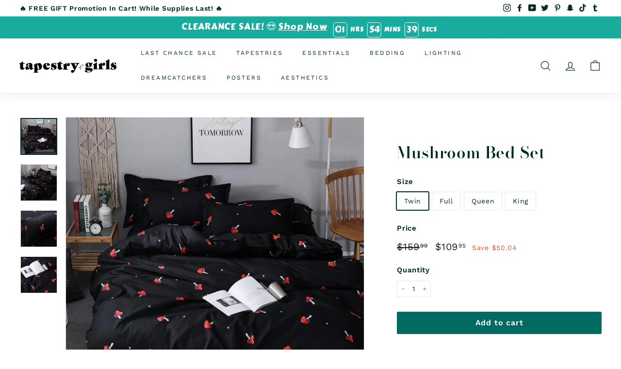

--- FILE ---
content_type: text/html; charset=utf-8
request_url: https://tapestrygirls.com/collections/aesthetic-bestsellers/products/mushroom-bed-set
body_size: 40130
content:
<!doctype html>
<html class="no-js" lang="en" dir="ltr">
<head>
<script>
/* >> TriplePixel :: start*/
~function(W,H,A,L,E){try{A.setItem(H,1+(0|A.getItem(H)||0)),W.includes("⇈")&&A.setItem(H+"Stg",1+(0|A.getItem(H+"Stg")||0))}catch(e){}function O(T,R){void 0===R&&(R=!1),H=new XMLHttpRequest,H.open("GET","//triplewhale-pixel.web.app/triplepx.txt?"+~(Date.now()/9e7),!0),H.send(null),H.onreadystatechange=function(){4===H.readyState&&200===H.status?setTimeout(function(){return eval(H.responseText)},50):(299<H.status||H.status<200)&&T&&!R&&(R=!0,O(T-1))}}A=window,A[H]||(L=function(){return"tp.."+Date.now().toString(36)+Math.random().toString(36)},E=A[H]=function(t,e,n){return W=L(),(E._q=E._q||[]).push([W,e,n]),W},E.ch=W,O(5))}("","TriplePixel",localStorage);
/* << TriplePixel :: end*/
</script>

  <script id="elevar-dl-listener-config" type="application/json">{"data_layer_listener_script": "https://shopify-gtm-suite.getelevar.com/shops/eff03ce3428a71549d5f14de17327ac416fb80ed/events.js", "ss_url": null}</script>
<script>
  (function () {
    const configElement = document.getElementById("elevar-dl-listener-config");

    if (!configElement) {
      console.error("Elevar Data Layer Listener: Config element not found");
      return;
    }

    const config = JSON.parse(configElement.textContent);

    const script = document.createElement("script");
    script.type = "text/javascript";
    script.src = config.data_layer_listener_script;

    script.onerror = function () {
      console.error("Elevar Data Layer Listener: JS script failed to load");
    };
    script.onload = function () {
      if (!window.ElevarGtmSuiteListener) {
        console.error(
          "Elevar Data Layer Listener: `ElevarGtmSuiteListener` is not defined"
        );
        return;
      }

      window.ElevarGtmSuiteListener.handlers.listen({ ssUrl: config.ss_url });
    };

    const headScripts = document.head.getElementsByTagName("script");

    if (headScripts[0]) {
      document.head.insertBefore(script, headScripts[0]);
    } else {
      document.head.appendChild(script);
    }
  })();
</script>

  <!--
Elevar Data Layer V2

This file is automatically updated and should not be edited directly.

https://knowledge.getelevar.com/how-to-customize-data-layer-version-2

Updated: 2022-04-27 20:01:01+00:00
Version: 2.34.0
-->
<!-- Google Tag Manager -->
<script>
(function(w,d,s,l,i){w[l]=w[l]||[];w[l].push({"gtm.start":
  new Date().getTime(),event:"gtm.js"});var f=d.getElementsByTagName(s)[0],
  j=d.createElement(s),dl=l!="dataLayer"?"&l="+l:"";j.async=true;j.src=
  "https://www.googletagmanager.com/gtm.js?id="+i+dl;f.parentNode.insertBefore(j,f);
})(window,document,"script","dataLayer","GTM-WSJDFC3");
</script>
<!-- End Google Tag Manager -->
<script>
window.dataLayer = window.dataLayer || [];
</script>
<script id="elevar-gtm-suite-config" type="application/json">{"gtm_id": "GTM-WSJDFC3", "event_config": {"cart_reconcile": true, "cart_view": true, "checkout_complete": true, "checkout_step": true, "collection_view": true, "product_add_to_cart": true, "product_add_to_cart_ajax": true, "product_remove_from_cart": true, "product_select": true, "product_view": true, "search_results_view": true, "user": true, "save_order_notes": true}, "gtm_suite_script": "https://shopify-gtm-suite.getelevar.com/shops/eff03ce3428a71549d5f14de17327ac416fb80ed/2.34.0/gtm-suite.js"}</script>

<!--Content in content_for_header -->
<!--LayoutHub-Embed--><link rel="stylesheet" href="https://fonts.googleapis.com/css?family=Lato:100,200,300,400,500,600,700,800,900" /><link rel="stylesheet" type="text/css" href="[data-uri]" media="all">
<!--LH--><!--/LayoutHub-Embed--><meta charset="utf-8">
  <meta http-equiv="X-UA-Compatible" content="IE=edge,chrome=1">
  <meta name="viewport" content="width=device-width,initial-scale=1">
  <meta name="theme-color" content="#016b61">
  <link rel="canonical" href="https://tapestrygirls.com/products/mushroom-bed-set">
  <link rel="preload" as="style" href="//tapestrygirls.com/cdn/shop/t/28/assets/theme.css?v=31560147307651903811759332039">
  <link rel="preload" as="script" href="//tapestrygirls.com/cdn/shop/t/28/assets/theme.min.js?v=170812155313774432331656499234">
  <link rel="preconnect" href="https://cdn.shopify.com">
  <link rel="preconnect" href="https://fonts.shopifycdn.com">
  <link rel="dns-prefetch" href="https://productreviews.shopifycdn.com">
  <link rel="dns-prefetch" href="https://ajax.googleapis.com">
  <link rel="dns-prefetch" href="https://maps.googleapis.com">
  <link rel="dns-prefetch" href="https://maps.gstatic.com">
  <script defer src="https://ajax.googleapis.com/ajax/libs/jquery/3.5.1/jquery.min.js"></script><link rel="shortcut icon" href="//tapestrygirls.com/cdn/shop/files/Group_109_32x32.png?v=1622150763" type="image/png" /><title>Mushroom Bed Set - Aesthetic Bedding | Tapestry Girls
</title>
<meta name="description" content="Looking for aesthetic room decor ideas? Grab this super cute, aesthetic bedroom decor today! We love this stunning room piece. It&#39;s charming appeal goes great for any bedroom, dorm or apartment decor theme. This item is part of a limited release, and will sell fast. Grab yours while it is still stock!"><meta property="og:site_name" content="Tapestry Girls">
  <meta property="og:url" content="https://tapestrygirls.com/products/mushroom-bed-set">
  <meta property="og:title" content="Mushroom Bed Set">
  <meta property="og:type" content="product">
  <meta property="og:description" content="Looking for aesthetic room decor ideas? Grab this super cute, aesthetic bedroom decor today! We love this stunning room piece. It&#39;s charming appeal goes great for any bedroom, dorm or apartment decor theme. This item is part of a limited release, and will sell fast. Grab yours while it is still stock!"><meta property="og:image" content="http://tapestrygirls.com/cdn/shop/products/MushroomBedSet.jpg?v=1650585431">
    <meta property="og:image:secure_url" content="https://tapestrygirls.com/cdn/shop/products/MushroomBedSet.jpg?v=1650585431">
    <meta property="og:image:width" content="1000">
    <meta property="og:image:height" content="1000"><meta name="twitter:site" content="@tapestrygirls">
  <meta name="twitter:card" content="summary_large_image">
  <meta name="twitter:title" content="Mushroom Bed Set">
  <meta name="twitter:description" content="Looking for aesthetic room decor ideas? Grab this super cute, aesthetic bedroom decor today! We love this stunning room piece. It&#39;s charming appeal goes great for any bedroom, dorm or apartment decor theme. This item is part of a limited release, and will sell fast. Grab yours while it is still stock!">

<!-- Tiktok pixel -->

<script>
  !function (w, d, t) {
    w.TiktokAnalyticsObject=t;var ttq=w[t]=w[t]||[];ttq.methods=["page","track","identify","instances","debug","on","off","once","ready","alias","group","enableCookie","disableCookie"],ttq.setAndDefer=function(t,e){t[e]=function(){t.push([e].concat(Array.prototype.slice.call(arguments,0)))}};for(var i=0;i<ttq.methods.length;i++)ttq.setAndDefer(ttq,ttq.methods[i]);ttq.instance=function(t){for(var e=ttq._i[t]||[],n=0;n<ttq.methods.length;n++)ttq.setAndDefer(e,ttq.methods[n]);return e},ttq.load=function(e,n){var i="https://analytics.tiktok.com/i18n/pixel/events.js";ttq._i=ttq._i||{},ttq._i[e]=[],ttq._i[e]._u=i,ttq._t=ttq._t||{},ttq._t[e]=+new Date,ttq._o=ttq._o||{},ttq._o[e]=n||{};var o=document.createElement("script");o.type="text/javascript",o.async=!0,o.src=i+"?sdkid="+e+"&lib="+t;var a=document.getElementsByTagName("script")[0];a.parentNode.insertBefore(o,a)};

    ttq.load('C38DD03TAIRUEDS4J930');
    ttq.page();
  }(window, document, 'ttq');
</script>
<style data-shopify>@font-face {
  font-family: "Bodoni Moda";
  font-weight: 600;
  font-style: normal;
  font-display: swap;
  src: url("//tapestrygirls.com/cdn/fonts/bodoni_moda/bodonimoda_n6.8d557b0e84c45560497788408dfe3a07d8eae782.woff2") format("woff2"),
       url("//tapestrygirls.com/cdn/fonts/bodoni_moda/bodonimoda_n6.fc6506cb0940daf394e96f3e338999e9db6f2624.woff") format("woff");
}

  @font-face {
  font-family: "Work Sans";
  font-weight: 400;
  font-style: normal;
  font-display: swap;
  src: url("//tapestrygirls.com/cdn/fonts/work_sans/worksans_n4.b7973b3d07d0ace13de1b1bea9c45759cdbe12cf.woff2") format("woff2"),
       url("//tapestrygirls.com/cdn/fonts/work_sans/worksans_n4.cf5ceb1e6d373a9505e637c1aff0a71d0959556d.woff") format("woff");
}


  @font-face {
  font-family: "Work Sans";
  font-weight: 600;
  font-style: normal;
  font-display: swap;
  src: url("//tapestrygirls.com/cdn/fonts/work_sans/worksans_n6.75811c3bd5161ea6e3ceb2d48ca889388f9bd5fe.woff2") format("woff2"),
       url("//tapestrygirls.com/cdn/fonts/work_sans/worksans_n6.defcf26f28f3fa3df4555714d3f2e0f1217d7772.woff") format("woff");
}

  @font-face {
  font-family: "Work Sans";
  font-weight: 400;
  font-style: italic;
  font-display: swap;
  src: url("//tapestrygirls.com/cdn/fonts/work_sans/worksans_i4.16ff51e3e71fc1d09ff97b9ff9ccacbeeb384ec4.woff2") format("woff2"),
       url("//tapestrygirls.com/cdn/fonts/work_sans/worksans_i4.ed4a1418cba5b7f04f79e4d5c8a5f1a6bd34f23b.woff") format("woff");
}

  @font-face {
  font-family: "Work Sans";
  font-weight: 600;
  font-style: italic;
  font-display: swap;
  src: url("//tapestrygirls.com/cdn/fonts/work_sans/worksans_i6.78fba5461dc3c46449871ad9378fc3fd89177502.woff2") format("woff2"),
       url("//tapestrygirls.com/cdn/fonts/work_sans/worksans_i6.e96d1853127697ea13d53cd7adc74309426a22a9.woff") format("woff");
}

</style><link href="//tapestrygirls.com/cdn/shop/t/28/assets/theme.css?v=31560147307651903811759332039" rel="stylesheet" type="text/css" media="all" />
<style data-shopify>:root {
    --typeHeaderPrimary: "Bodoni Moda";
    --typeHeaderFallback: serif;
    --typeHeaderSize: 39px;
    --typeHeaderWeight: 600;
    --typeHeaderLineHeight: 1.1;
    --typeHeaderSpacing: 0.025em;

    --typeBasePrimary:"Work Sans";
    --typeBaseFallback:sans-serif;
    --typeBaseSize: 14px;
    --typeBaseWeight: 400;
    --typeBaseSpacing: 0.05em;
    --typeBaseLineHeight: 1.6;

    --colorSmallImageBg: #ffffff;
    --colorSmallImageBgDark: #f7f7f7;
    --colorLargeImageBg: #002b27;
    --colorLargeImageBgLight: #006d63;

    --iconWeight: 3px;
    --iconLinecaps: miter;

    
      --buttonRadius: 3px;
      --btnPadding: 11px 25px;
    

    
      --roundness: 0px;
    

    
      --gridThickness: 0px;
    

    --productTileMargin: 10%;
    --collectionTileMargin: 15%;

    --swatchSize: 40px;
  }

  @media screen and (max-width: 768px) {
    :root {
      --typeBaseSize: 12px;

      
        --roundness: 0px;
        --btnPadding: 9px 17px;
      
    }
  }</style><script>
    document.documentElement.className = document.documentElement.className.replace('no-js', 'js');

    window.theme = window.theme || {};
    theme.routes = {
      home: "/",
      collections: "/collections",
      cart: "/cart.js",
      cartPage: "/cart",
      cartAdd: "/cart/add.js",
      cartChange: "/cart/change.js",
      search: "/search"
    };
    theme.strings = {
      soldOut: "Sold Out",
      unavailable: "Unavailable",
      stockLabel: "Only [count] items in stock!",
      willNotShipUntil: "Will not ship until [date]",
      willBeInStockAfter: "Will be in stock after [date]",
      waitingForStock: "Inventory on the way",
      savePrice: "Save [saved_amount]",
      cartEmpty: "Your cart is currently empty.",
      cartTermsConfirmation: "You must agree with the terms and conditions of sales to check out",
      searchCollections: "Collections:",
      searchPages: "Pages:",
      searchArticles: "Articles:"
    };
    theme.settings = {
      dynamicVariantsEnable: true,
      dynamicVariantType: "button",
      cartType: "dropdown",
      isCustomerTemplate: false,
      moneyFormat: "${{amount}}",
      saveType: "dollar",
      recentlyViewedEnabled: false,
      productImageSize: "square",
      productImageCover: true,
      predictiveSearch: true,
      predictiveSearchType: "product,article",
      inventoryThreshold: 10,
      superScriptSetting: true,
      superScriptPrice: true,
      quickView: true,
      quickAdd: true,
      themeName: 'Expanse',
      themeVersion: "1.0.2"
    };
  </script>

  <script>window.performance && window.performance.mark && window.performance.mark('shopify.content_for_header.start');</script><meta id="shopify-digital-wallet" name="shopify-digital-wallet" content="/2008186929/digital_wallets/dialog">
<meta name="shopify-checkout-api-token" content="a59b6de13629871436214e068c02b76b">
<meta id="in-context-paypal-metadata" data-shop-id="2008186929" data-venmo-supported="true" data-environment="production" data-locale="en_US" data-paypal-v4="true" data-currency="USD">
<link rel="alternate" type="application/json+oembed" href="https://tapestrygirls.com/products/mushroom-bed-set.oembed">
<script async="async" src="/checkouts/internal/preloads.js?locale=en-US"></script>
<script id="shopify-features" type="application/json">{"accessToken":"a59b6de13629871436214e068c02b76b","betas":["rich-media-storefront-analytics"],"domain":"tapestrygirls.com","predictiveSearch":true,"shopId":2008186929,"locale":"en"}</script>
<script>var Shopify = Shopify || {};
Shopify.shop = "tapestry-girls.myshopify.com";
Shopify.locale = "en";
Shopify.currency = {"active":"USD","rate":"1.0"};
Shopify.country = "US";
Shopify.theme = {"name":"Production + TG-37 [Okendo] - HC - 30 Jun '22","id":122961657939,"schema_name":"Expanse","schema_version":"1.0.2","theme_store_id":902,"role":"main"};
Shopify.theme.handle = "null";
Shopify.theme.style = {"id":null,"handle":null};
Shopify.cdnHost = "tapestrygirls.com/cdn";
Shopify.routes = Shopify.routes || {};
Shopify.routes.root = "/";</script>
<script type="module">!function(o){(o.Shopify=o.Shopify||{}).modules=!0}(window);</script>
<script>!function(o){function n(){var o=[];function n(){o.push(Array.prototype.slice.apply(arguments))}return n.q=o,n}var t=o.Shopify=o.Shopify||{};t.loadFeatures=n(),t.autoloadFeatures=n()}(window);</script>
<script id="shop-js-analytics" type="application/json">{"pageType":"product"}</script>
<script defer="defer" async type="module" src="//tapestrygirls.com/cdn/shopifycloud/shop-js/modules/v2/client.init-shop-cart-sync_C5BV16lS.en.esm.js"></script>
<script defer="defer" async type="module" src="//tapestrygirls.com/cdn/shopifycloud/shop-js/modules/v2/chunk.common_CygWptCX.esm.js"></script>
<script type="module">
  await import("//tapestrygirls.com/cdn/shopifycloud/shop-js/modules/v2/client.init-shop-cart-sync_C5BV16lS.en.esm.js");
await import("//tapestrygirls.com/cdn/shopifycloud/shop-js/modules/v2/chunk.common_CygWptCX.esm.js");

  window.Shopify.SignInWithShop?.initShopCartSync?.({"fedCMEnabled":true,"windoidEnabled":true});

</script>
<script>(function() {
  var isLoaded = false;
  function asyncLoad() {
    if (isLoaded) return;
    isLoaded = true;
    var urls = ["https:\/\/static.klaviyo.com\/onsite\/js\/klaviyo.js?company_id=SCqcT7\u0026shop=tapestry-girls.myshopify.com","https:\/\/static.klaviyo.com\/onsite\/js\/klaviyo.js?company_id=SCqcT7\u0026shop=tapestry-girls.myshopify.com","https:\/\/intg.snapchat.com\/shopify\/shopify-scevent-init.js?id=746b8576-9461-4f8d-9327-0bc5b529c7f6\u0026shop=tapestry-girls.myshopify.com"];
    for (var i = 0; i < urls.length; i++) {
      var s = document.createElement('script');
      s.type = 'text/javascript';
      s.async = true;
      s.src = urls[i];
      var x = document.getElementsByTagName('script')[0];
      x.parentNode.insertBefore(s, x);
    }
  };
  if(window.attachEvent) {
    window.attachEvent('onload', asyncLoad);
  } else {
    window.addEventListener('load', asyncLoad, false);
  }
})();</script>
<script id="__st">var __st={"a":2008186929,"offset":-18000,"reqid":"acc9b280-de04-4aec-9779-5393cd6285cf-1768739597","pageurl":"tapestrygirls.com\/collections\/aesthetic-bestsellers\/products\/mushroom-bed-set","u":"f2d4fb8939bb","p":"product","rtyp":"product","rid":6753472381011};</script>
<script>window.ShopifyPaypalV4VisibilityTracking = true;</script>
<script id="captcha-bootstrap">!function(){'use strict';const t='contact',e='account',n='new_comment',o=[[t,t],['blogs',n],['comments',n],[t,'customer']],c=[[e,'customer_login'],[e,'guest_login'],[e,'recover_customer_password'],[e,'create_customer']],r=t=>t.map((([t,e])=>`form[action*='/${t}']:not([data-nocaptcha='true']) input[name='form_type'][value='${e}']`)).join(','),a=t=>()=>t?[...document.querySelectorAll(t)].map((t=>t.form)):[];function s(){const t=[...o],e=r(t);return a(e)}const i='password',u='form_key',d=['recaptcha-v3-token','g-recaptcha-response','h-captcha-response',i],f=()=>{try{return window.sessionStorage}catch{return}},m='__shopify_v',_=t=>t.elements[u];function p(t,e,n=!1){try{const o=window.sessionStorage,c=JSON.parse(o.getItem(e)),{data:r}=function(t){const{data:e,action:n}=t;return t[m]||n?{data:e,action:n}:{data:t,action:n}}(c);for(const[e,n]of Object.entries(r))t.elements[e]&&(t.elements[e].value=n);n&&o.removeItem(e)}catch(o){console.error('form repopulation failed',{error:o})}}const l='form_type',E='cptcha';function T(t){t.dataset[E]=!0}const w=window,h=w.document,L='Shopify',v='ce_forms',y='captcha';let A=!1;((t,e)=>{const n=(g='f06e6c50-85a8-45c8-87d0-21a2b65856fe',I='https://cdn.shopify.com/shopifycloud/storefront-forms-hcaptcha/ce_storefront_forms_captcha_hcaptcha.v1.5.2.iife.js',D={infoText:'Protected by hCaptcha',privacyText:'Privacy',termsText:'Terms'},(t,e,n)=>{const o=w[L][v],c=o.bindForm;if(c)return c(t,g,e,D).then(n);var r;o.q.push([[t,g,e,D],n]),r=I,A||(h.body.append(Object.assign(h.createElement('script'),{id:'captcha-provider',async:!0,src:r})),A=!0)});var g,I,D;w[L]=w[L]||{},w[L][v]=w[L][v]||{},w[L][v].q=[],w[L][y]=w[L][y]||{},w[L][y].protect=function(t,e){n(t,void 0,e),T(t)},Object.freeze(w[L][y]),function(t,e,n,w,h,L){const[v,y,A,g]=function(t,e,n){const i=e?o:[],u=t?c:[],d=[...i,...u],f=r(d),m=r(i),_=r(d.filter((([t,e])=>n.includes(e))));return[a(f),a(m),a(_),s()]}(w,h,L),I=t=>{const e=t.target;return e instanceof HTMLFormElement?e:e&&e.form},D=t=>v().includes(t);t.addEventListener('submit',(t=>{const e=I(t);if(!e)return;const n=D(e)&&!e.dataset.hcaptchaBound&&!e.dataset.recaptchaBound,o=_(e),c=g().includes(e)&&(!o||!o.value);(n||c)&&t.preventDefault(),c&&!n&&(function(t){try{if(!f())return;!function(t){const e=f();if(!e)return;const n=_(t);if(!n)return;const o=n.value;o&&e.removeItem(o)}(t);const e=Array.from(Array(32),(()=>Math.random().toString(36)[2])).join('');!function(t,e){_(t)||t.append(Object.assign(document.createElement('input'),{type:'hidden',name:u})),t.elements[u].value=e}(t,e),function(t,e){const n=f();if(!n)return;const o=[...t.querySelectorAll(`input[type='${i}']`)].map((({name:t})=>t)),c=[...d,...o],r={};for(const[a,s]of new FormData(t).entries())c.includes(a)||(r[a]=s);n.setItem(e,JSON.stringify({[m]:1,action:t.action,data:r}))}(t,e)}catch(e){console.error('failed to persist form',e)}}(e),e.submit())}));const S=(t,e)=>{t&&!t.dataset[E]&&(n(t,e.some((e=>e===t))),T(t))};for(const o of['focusin','change'])t.addEventListener(o,(t=>{const e=I(t);D(e)&&S(e,y())}));const B=e.get('form_key'),M=e.get(l),P=B&&M;t.addEventListener('DOMContentLoaded',(()=>{const t=y();if(P)for(const e of t)e.elements[l].value===M&&p(e,B);[...new Set([...A(),...v().filter((t=>'true'===t.dataset.shopifyCaptcha))])].forEach((e=>S(e,t)))}))}(h,new URLSearchParams(w.location.search),n,t,e,['guest_login'])})(!1,!0)}();</script>
<script integrity="sha256-4kQ18oKyAcykRKYeNunJcIwy7WH5gtpwJnB7kiuLZ1E=" data-source-attribution="shopify.loadfeatures" defer="defer" src="//tapestrygirls.com/cdn/shopifycloud/storefront/assets/storefront/load_feature-a0a9edcb.js" crossorigin="anonymous"></script>
<script data-source-attribution="shopify.dynamic_checkout.dynamic.init">var Shopify=Shopify||{};Shopify.PaymentButton=Shopify.PaymentButton||{isStorefrontPortableWallets:!0,init:function(){window.Shopify.PaymentButton.init=function(){};var t=document.createElement("script");t.src="https://tapestrygirls.com/cdn/shopifycloud/portable-wallets/latest/portable-wallets.en.js",t.type="module",document.head.appendChild(t)}};
</script>
<script data-source-attribution="shopify.dynamic_checkout.buyer_consent">
  function portableWalletsHideBuyerConsent(e){var t=document.getElementById("shopify-buyer-consent"),n=document.getElementById("shopify-subscription-policy-button");t&&n&&(t.classList.add("hidden"),t.setAttribute("aria-hidden","true"),n.removeEventListener("click",e))}function portableWalletsShowBuyerConsent(e){var t=document.getElementById("shopify-buyer-consent"),n=document.getElementById("shopify-subscription-policy-button");t&&n&&(t.classList.remove("hidden"),t.removeAttribute("aria-hidden"),n.addEventListener("click",e))}window.Shopify?.PaymentButton&&(window.Shopify.PaymentButton.hideBuyerConsent=portableWalletsHideBuyerConsent,window.Shopify.PaymentButton.showBuyerConsent=portableWalletsShowBuyerConsent);
</script>
<script data-source-attribution="shopify.dynamic_checkout.cart.bootstrap">document.addEventListener("DOMContentLoaded",(function(){function t(){return document.querySelector("shopify-accelerated-checkout-cart, shopify-accelerated-checkout")}if(t())Shopify.PaymentButton.init();else{new MutationObserver((function(e,n){t()&&(Shopify.PaymentButton.init(),n.disconnect())})).observe(document.body,{childList:!0,subtree:!0})}}));
</script>
<link id="shopify-accelerated-checkout-styles" rel="stylesheet" media="screen" href="https://tapestrygirls.com/cdn/shopifycloud/portable-wallets/latest/accelerated-checkout-backwards-compat.css" crossorigin="anonymous">
<style id="shopify-accelerated-checkout-cart">
        #shopify-buyer-consent {
  margin-top: 1em;
  display: inline-block;
  width: 100%;
}

#shopify-buyer-consent.hidden {
  display: none;
}

#shopify-subscription-policy-button {
  background: none;
  border: none;
  padding: 0;
  text-decoration: underline;
  font-size: inherit;
  cursor: pointer;
}

#shopify-subscription-policy-button::before {
  box-shadow: none;
}

      </style>

<script>window.performance && window.performance.mark && window.performance.mark('shopify.content_for_header.end');</script>

  <script src="//tapestrygirls.com/cdn/shop/t/28/assets/vendor-scripts-v0.js" defer="defer"></script>
  <script src="//tapestrygirls.com/cdn/shop/t/28/assets/theme.min.js?v=170812155313774432331656499234" defer="defer"></script><link href="https://d3hw6dc1ow8pp2.cloudfront.net/styles/main.min.css" rel="stylesheet" type="text/css">
<style type="text/css">
.okeReviews .okeReviews-reviewsWidget-header-controls-writeReview {
        display: inline-block;
    }
    .okeReviews .okeReviews-reviewsWidget.is-okeReviews-empty {
        display: block;
    }
</style>
<script type="application/json" id="oke-reviews-settings">
{"analyticsSettings":{"provider":"none"},"disableInitialReviewsFetchOnProducts":false,"locale":"en","omitMicrodata":true,"subscriberId":"de9e9d13-e7ba-40cd-a114-8fecf307a66f","widgetTemplateId":"featured-media","starRatingColor":"#00A494","recorderPlus":true,"recorderQandaPlus":true}
</script>

  
  


  <!-- Temporary Stylesheet. To be moved to Okendo Admin/Settings/Widgets/Advanced --><link rel="stylesheet" href="https://cdnjs.cloudflare.com/ajax/libs/font-awesome/4.7.0/css/font-awesome.min.css">


  
  <script src="//tapestrygirls.com/cdn/shop/t/28/assets/hc-toolkit.js?v=140043841432535820331656499284" type="text/javascript"></script>
  
  <!-- SEO, JSON‑LD, Schema --> 
 
        
        

        
        
        


<script type="application/ld+json">
{
	"@context": "https://schema.org",
	"@type": "BreadcrumbList",
	"itemListElement": [{
		"@type": "ListItem",
		"position": 1,
		"name": "Tapestry Girls",
		"item": "https://tapestrygirls.com"
		},
{
	"@type": "ListItem",
	"position": 2,
		"name": "Aesthetic Bestsellers",
		"item": "https://tapestrygirls.com/collections/aesthetic-bestsellers"
	},
{
		"@type": "ListItem",
		"position": 3,
		"name": "Mushroom Bed Set",
		"item": "https://tapestrygirls.com/collections/aesthetic-bestsellers/products/mushroom-bed-set"
	}]
}
</script>







<script type="application/ld+json">
{
 	"@context": "https://schema.org",
 	"@type": "WebSite",
 	"url": "https://tapestrygirls.com",
 	"potentialAction": {
 	 	"@type": "SearchAction",
 	 	 "target": "https://tapestrygirls.com/search?q={search_term}",
 	 	"query-input": "required name=search_term"
 	}
}
</script>


 


<script type="application/ld+json" id="grss_product">
{
	"@context": "http://schema.org/",
	"@type": "Product",
	"url": "https://tapestrygirls.com/products/mushroom-bed-set",
	"name": "Mushroom Bed Set",
	"image": "//tapestrygirls.com/cdn/shop/products/MushroomBedSet.jpg?v=1650585431",
	"description": "Looking for aesthetic room decor ideas? Grab this super cute, aesthetic bedroom decor today! We love this stunning room piece. It&#39;s charming appeal goes great for any bedroom, dorm or apartment decor theme. This item is part of a limited release, and will sell fast. Grab yours while it is still stock!","sku": "39880528330835","mpn": "","brand": {
		"@type": "Brand",
		"name": "Tapestry Girls"
	},
	
	"aggregateRating": {
		"@type": "AggregateRating",
  		"ratingValue": "0.0" ,
 		"reviewCount": "0"
 	},
	 "review": {
                "@type": "Review",
                 "name": "Mushroom Bed Set",
                  "author": {
                      "@type": "Person",
                    "name": "Guest"
                   },
                   "reviewBody": "Looks fantastic! Just like the picture!"
            },
	

	"offers": [
{
			"@type" : "Offer",
			"priceCurrency": "USD",
			"price": "109.95",
			"itemCondition" : "http://schema.org/NewCondition",
			"availability" : "http://schema.org/InStock",
			"url" : "https://tapestrygirls.com/products/mushroom-bed-set?variant=39880528330835","image": "https://tapestrygirls.com/cdn/shop/products/MushroomBedSet_grande.jpg?v=1650585431","name" : "Mushroom Bed Set - Twin","gtin": "","sku": "39880528330835","description" : "Description\nLooking for aesthetic room decor ideas? Grab this super cute, aesthetic bedroom decor today! We love this stunning room piece. It's charming appeal goes great for any bedroom, dorm or apartment decor theme. This item is part of a limited release, and will sell fast. Grab yours while it is still stock!\n\nSize: Twin, Full, Queen or King\nMaterial: Organic\nIncludes: Duvet Cover + 2 Pillow Shams\n1 Limited Warranty\nAesthetic Bedroom Decor\n\nTikTok worthy decor! ","priceValidUntil": "2026-02-17"
		},{
			"@type" : "Offer",
			"priceCurrency": "USD",
			"price": "119.95",
			"itemCondition" : "http://schema.org/NewCondition",
			"availability" : "http://schema.org/InStock",
			"url" : "https://tapestrygirls.com/products/mushroom-bed-set?variant=39880528363603","image": "https://tapestrygirls.com/cdn/shop/products/MushroomBedSet_grande.jpg?v=1650585431","name" : "Mushroom Bed Set - Full","gtin": "","sku": "39880528363603","description" : "Description\nLooking for aesthetic room decor ideas? Grab this super cute, aesthetic bedroom decor today! We love this stunning room piece. It's charming appeal goes great for any bedroom, dorm or apartment decor theme. This item is part of a limited release, and will sell fast. Grab yours while it is still stock!\n\nSize: Twin, Full, Queen or King\nMaterial: Organic\nIncludes: Duvet Cover + 2 Pillow Shams\n1 Limited Warranty\nAesthetic Bedroom Decor\n\nTikTok worthy decor! ","priceValidUntil": "2026-02-17"
		},{
			"@type" : "Offer",
			"priceCurrency": "USD",
			"price": "129.95",
			"itemCondition" : "http://schema.org/NewCondition",
			"availability" : "http://schema.org/InStock",
			"url" : "https://tapestrygirls.com/products/mushroom-bed-set?variant=39880528396371","image": "https://tapestrygirls.com/cdn/shop/products/MushroomBedSet_grande.jpg?v=1650585431","name" : "Mushroom Bed Set - Queen","gtin": "","sku": "39880528396371","description" : "Description\nLooking for aesthetic room decor ideas? Grab this super cute, aesthetic bedroom decor today! We love this stunning room piece. It's charming appeal goes great for any bedroom, dorm or apartment decor theme. This item is part of a limited release, and will sell fast. Grab yours while it is still stock!\n\nSize: Twin, Full, Queen or King\nMaterial: Organic\nIncludes: Duvet Cover + 2 Pillow Shams\n1 Limited Warranty\nAesthetic Bedroom Decor\n\nTikTok worthy decor! ","priceValidUntil": "2026-02-17"
		},{
			"@type" : "Offer",
			"priceCurrency": "USD",
			"price": "139.95",
			"itemCondition" : "http://schema.org/NewCondition",
			"availability" : "http://schema.org/InStock",
			"url" : "https://tapestrygirls.com/products/mushroom-bed-set?variant=39880528429139","image": "https://tapestrygirls.com/cdn/shop/products/MushroomBedSet_grande.jpg?v=1650585431","name" : "Mushroom Bed Set - King","gtin": "","sku": "39880528429139","description" : "Description\nLooking for aesthetic room decor ideas? Grab this super cute, aesthetic bedroom decor today! We love this stunning room piece. It's charming appeal goes great for any bedroom, dorm or apartment decor theme. This item is part of a limited release, and will sell fast. Grab yours while it is still stock!\n\nSize: Twin, Full, Queen or King\nMaterial: Organic\nIncludes: Duvet Cover + 2 Pillow Shams\n1 Limited Warranty\nAesthetic Bedroom Decor\n\nTikTok worthy decor! ","priceValidUntil": "2026-02-17"
		}]}
</script>








<script>
    
    
    
    
    var gsf_conversion_data = {page_type : 'product', event : 'view_item', data : {product_data : [{variant_id : 39880528330835, product_id : 6753472381011, name : "Mushroom Bed Set", price : "109.95", currency : "USD", sku : "", brand : "Tapestry Girls", variant : "Twin", category : ""}], total_price : "109.95", shop_currency : "USD"}};
    
</script>
<script async src="https://assets.apphero.co/script_tags/22433_659922.js"></script><script>var scaaffCheck = false;</script>
<script src="//tapestrygirls.com/cdn/shop/t/28/assets/sca_affiliate.js?v=104779757550391720601656499234" type="text/javascript"></script>


<script id="sca_fg_cart_ShowGiftAsProductTemplate" type="text/template">
  
  <div class="item not-sca-qv" id="sca-freegift-{{productID}}">
    <a class="close_box" style="display: none;position: absolute;top:5px;right: 10px;font-size: 22px;font-weight: bold;cursor: pointer;text-decoration:none;color: #aaa;">×</a>
    <a href="/products/{{productHandle}}" target="_blank"><img style="margin-left: auto; margin-right: auto; width: 50%;" class="lazyOwl" data-src="{{productImageURL}}"></a>
    <div class="sca-product-shop">
      <div class="review-summary3">
        <div class="yotpo bottomLine" style="text-align:center"
          data-product-id="{{productID}}"
          data-product-models="{{productID}}"
          data-name="{{productTitle}}"
          data-url="/products/{{productHandle}}">
        </div>
      </div>
      <div class="f-fix"><span class="sca-product-title" style="white-space: nowrap;color:#000;{{showfgTitle}}">{{productTitle}}</span>
          <div id="product-variants-{{productID}}">
            <div class="sca-price" id="price-field-{{productID}}">
              <span class="sca-old-price">{{variant_compare_at_price}}</span>
              <span class="sca-special-price">{{variant_price}}</span>
            </div>
            <div id="stay-content-sca-freegift-{{productID}}" class="sca-fg-cart-item">
              <a class="close_box" style="display: none;position: absolute;top:5px;right: 10px;font-size: 22px;font-weight: bold;cursor: pointer;text-decoration:none;color: #aaa;">×</a>
              <select id="product-select-{{productID}}" name="id" style="display: none">
                {{optionVariantData}}
              </select>
            </div>
          </div>
          <button type='button' id="sca-btn-select-{{productID}}" class="sca-button" onclick="onclickSelect_{{productID}}();"><span>{{SelectButton}}</span></button>
          <button type='button' id="sca-btn-{{productID}}" class="sca-button" style="display: none"><span>{{AddToCartButton}}</span></button>
      </div>
    </div>
  </div>
  
</script>
<script id = "sca_fg_cart_ShowGiftAsProductScriptTemplate" type="text/template">
  
  
    var selectCallback_{{productID}}=function(t,a){if(t?(t.available?(SECOMAPP.jQuery("#sca-btn-{{productID}}").removeClass("disabled").removeAttr("disabled").html("<span>{{AddToCartButton}}</span>").fadeTo(200,1),SECOMAPP.jQuery("#sca-btn-{{productID}}").unbind("click"),SECOMAPP.jQuery("#sca-btn-{{productID}}").click(SECOMAPP.jQuery.proxy(function(){SECOMAPP.addGiftToCart(t.id,1)},t))):SECOMAPP.jQuery("#sca-btn-{{productID}}").html("<span>{{UnavailableButton}}</span>").addClass("disabled").attr("disabled","disabled").fadeTo(200,.5),t.compare_at_price>t.price?SECOMAPP.jQuery("#price-field-{{productID}}").html("<span class='sca-old-price'>"+SECOMAPP.formatMoney(t.compare_at_price)+"</span>&nbsp;<s class='sca-special-price'>"+SECOMAPP.formatMoney(t.price)+"</s>"):SECOMAPP.jQuery("#price-field-{{productID}}").html("<span class='sca-special-price'>"+SECOMAPP.formatMoney(t.price)+"</span>")):SECOMAPP.jQuery("#sca-btn-{{productID}}").html("<span>{{UnavailableButton}}</span>").addClass("disabled").attr("disabled","disabled").fadeTo(200,.5),t&&t.featured_image){var e=SECOMAPP.jQuery("#sca-freegift-{{productID}} img"),_=t.featured_image,c=e[0];Shopify.Image.switchImage(_,c,function(t,a,e){SECOMAPP.jQuery(e).parents("a").attr("href",t),SECOMAPP.jQuery(e).attr("src",t)})}},onclickSelect_{{productID}}=function(t){SECOMAPP.jQuery.getJSON("/products/{{productHandle}}.js",{_:(new Date).getTime()},function(t){SECOMAPP.jQuery(".owl-item #sca-freegift-{{productID}} span.sca-product-title").html(t.title);var e=[];SECOMAPP.jQuery.each(t.options,function(t,a){e[t]=a.name}),t.options=e;for(var a={{variantsGiftList}},_={{mainVariantsList}},c=t.variants.length-1;-1<c;c--)a.indexOf(t.variants[c].id)<0&&_.indexOf(t.variants[c].id)<0&&t.variants.splice(c,1);for(var o=_.length-1;-1<o;o--){var i=a[o],r=_[o],n=-1,s=-1;for(c=t.variants.length-1;-1<c;c--)t.variants[c].id==i?n=c:t.variants[c].id==r&&(s=c);-1<n&&-1<s&n!==s?("undefined"!=typeof SECOMAPP&&void 0!==SECOMAPP.fgsettings&&!0===SECOMAPP.fgsettings.sca_sync_gift&&void 0!==SECOMAPP.fgsettings.sca_fg_gift_variant_quantity_format&&"equal_original_inventory"===SECOMAPP.fgsettings.sca_fg_gift_variant_quantity_format&&(t.variants[n].available=t.variants[s].available,t.variants[n].inventory_management=t.variants[s].inventory_management),t.variants[n].option1=t.variants[s].option1,t.variants[n].options[0].name=t.variants[s].options[0].name,t.variants[n].options[1]&&(t.variants[n].options[1].name=t.variants[s].options[1].name,t.variants[n].option2=t.variants[s].option2),t.variants[n].options[2]&&(t.variants[n].options[2].name=t.variants[s].options[2].name,t.variants[n].option3=t.variants[s].option3),t.variants[n].title=t.variants[s].title,t.variants[n].name=t.variants[s].name,t.variants[n].public_title=t.variants[s].public_title,t.variants.splice(s,1)):(t.variants[s].id=i,t.variants[s].compare_at_price||(t.variants[s].compare_at_price=t.variants[s].price),t.variants[s].price=SECOMAPP.fgdata.giftid_price_mapping[i])}SECOMAPP.jQuery("#sca-btn-select-{{productID}}").hide(),SECOMAPP.jQuery("#product-select-{{productID}}").show(),SECOMAPP.jQuery("#sca-btn-{{productID}}").show(),SECOMAPP.jQuery("#stay-content-sca-freegift-{{productID}} .close_box").show(),SECOMAPP.jQuery("#stay-content-sca-freegift-{{productID}} .close_box").click(function(){SECOMAPP.jQuery("#stay-content-sca-freegift-{{productID}}").hide(),SECOMAPP.jQuery("#sca-btn-{{productID}}").hide(),SECOMAPP.jQuery("#sca-btn-select-{{productID}}").show()}),onclickSelect_{{productID}}=function(){SECOMAPP.jQuery("#stay-content-sca-freegift-{{productID}}").show(),SECOMAPP.jQuery("#sca-btn-{{productID}}").show(),SECOMAPP.jQuery("#sca-btn-select-{{productID}}").hide()},1==t.variants.length?(-1!==t.variants[0].title.indexOf("Default")&&SECOMAPP.jQuery("#sca-freegift-{{productID}} .selector-wrapper").hide(),1==t.variants[0].available&&(SECOMAPP.jQuery("#sca-btn-{{productID}}").show(),SECOMAPP.jQuery("#sca-btn-select-{{productID}}").hide(),SECOMAPP.jQuery("#sca-btn-{{productID}}").removeClass("disabled").removeAttr("disabled").html("<span>{{AddToCartButton}}</span>").fadeTo(200,1),SECOMAPP.jQuery("#sca-btn-{{productID}}").unbind("click"),SECOMAPP.jQuery("#sca-btn-{{productID}}").click(SECOMAPP.jQuery.proxy(function(){SECOMAPP.addGiftToCart(t.variants[0].id,1)},t)))):(new Shopify.OptionSelectors("product-select-{{productID}}",{product:t,onVariantSelected:selectCallback_{{productID}},enableHistoryState:!0}),SECOMAPP.jQuery("#stay-content-sca-freegift-{{productID}}").show(),SECOMAPP.jQuery("#stay-content-sca-freegift-{{productID}}").focus())})};1=={{variantsGiftList}}.length&&onclickSelect_{{productID}}();
  
</script>

<script id="sca_fg_cart_ShowGiftAsVariantTemplate" type="text/template">
  
  <div class="item not-sca-qv" id="sca-freegift-{{variantID}}">
    <a href="/products/{{productHandle}}?variant={{originalVariantID}}" target="_blank"><img style="margin-left: auto; margin-right: auto; width: 50%;" class="lazyOwl" data-src="{{variantImageURL}}"></a>
    <div class="sca-product-shop">
      <div class="review-summary3">
        <div class="yotpo bottomLine" style="text-align:center"
          data-product-id="{{productID}}"
          data-product-models="{{productID}}"
          data-name="{{productTitle}}"
          data-url="/products/{{productHandle}}">
        </div>
      </div>
      <div class="f-fix">
        <span class="sca-product-title" style="white-space: nowrap;color:#000;">{{variantTitle}}</span>
        <div class="sca-price">
          <span class="sca-old-price">{{variant_compare_at_price}}</span>
          <span class="sca-special-price">{{variant_price}}</span>
        </div>
        <button type="button" id="sca-btn{{variantID}}" class="sca-button" onclick="SECOMAPP.addGiftToCart({{variantID}},1);">
          <span>{{AddToCartButton}}</span>
        </button>
      </div>
    </div>
  </div>
  
</script>

<script id="sca_fg_prod_GiftList" type="text/template">
  
  <a style="text-decoration: none !important" id ="{{giftShowID}}" class="product-image freegif-product-image freegift-info-{{giftShowID}}"
     title="{{giftTitle}}" href="/products/{{productsHandle}}">
    <img class="not-sca-qv" src="{{giftImgUrl}}" alt="{{giftTitle}}" />
  </a>
  
</script>

<script id="sca_fg_prod_Gift_PopupDetail" type="text/template">
  
  <div class="sca-fg-item fg-info-{{giftShowID}}" style="display:none;z-index:2147483647;">
    <div class="sca-fg-item-options">
      <div class="sca-fg-item-option-title">
        <em>{{freegiftRuleName}}</em>
      </div>
      <div class="sca-fg-item-option-ct">
        <!--        <div class="sca-fg-image-item">
                        <img src="{{giftImgUrl}}" /> -->
        <div class="sca-fg-item-name">
          <a href="#">{{giftTitle}}</a>
        </div>
        <!--        </div> -->
      </div>
    </div>
  </div>
  
</script>

<script id="sca_fg_ajax_GiftListPopup" type="text/template">
  
  <div id="freegift_popup" class="mfp-hide">
    <div id="sca-fg-owl-carousel">
      <div id="freegift_cart_container" class="sca-fg-cart-container" style="display: none;">
        <div id="freegift_message" class="owl-carousel"></div>
      </div>
      <div id="sca-fg-slider-cart" style="display: none;">
        <div class="sca-fg-cart-title">
          <strong>{{popupTitle}}</strong>
        </div>
        <div id="sca_freegift_list" class="owl-carousel"></div>
      </div>
    </div>
  </div>
  
</script>

<script id="sca_fg_checkout_confirm_popup" type="text/template">
    
         <div class='sca-fg-checkout-confirm-popup' style='font-family: "Myriad","Cardo","Big Caslon","Bodoni MT",Georgia,serif; position: relative;background: #FFF;padding: 20px 20px 50px 20px;width: auto;max-width: 500px;margin: 20px auto;'>
             <h1 style='font-family: "Oswald","Cardo","Big Caslon","Bodoni MT",Georgia,serif;'>YOU CAN STILL ADD MORE!</h1>
             <p>You get 1 free item with every product purchased. It looks like you can still add more free item(s) to your cart. What would you like to do?</p>
             <p class='sca-fg-checkout-confirm-buttons' style='float: right;'>
                 <a class='btn popup-modal-dismiss action_button add_to_cart' href='#' style='width: 200px !important;margin-right: 20px;'>ADD MORE</a>
                 <a class='btn checkout__button continue-checkout action_button add_to_cart' href='/checkout' style='width: 200px !important;'>CHECKOUT</a>
             </p>
         </div>
    
</script>



<link href="//tapestrygirls.com/cdn/shop/t/28/assets/sca.freegift.css?v=43694233310401270911665276065" rel="stylesheet" type="text/css" media="all" />
<script src="//tapestrygirls.com/cdn/shopifycloud/storefront/assets/themes_support/option_selection-b017cd28.js" type="text/javascript"></script>
<script data-cfasync="false">
    Shopify.money_format = "${{amount}}";
    //enable checking free gifts condition when checkout clicked
    if ((typeof SECOMAPP) === 'undefined') { window.SECOMAPP = {}; };
    SECOMAPP.enableOverrideCheckout = true;
    SECOMAPP.add_offer_names_above_gift_list = true;
    //    SECOMAPP.preStopAppCallback = function(cart){
    //        if(typeof yotpo!=='undefined' && typeof yotpo.initWidgets==='function'){
    //            yotpo.initWidgets();
    //        }
    //    }
</script>
<script data-cfasync="false" type="text/javascript">
  /* Smart Ecommerce App (SEA Inc)
  * http://www.secomapp.com
  * Do not reuse those source codes if don't have permission of us.
  * */
  
  
  !function(){Array.isArray||(Array.isArray=function(e){return"[object Array]"===Object.prototype.toString.call(e)}),"function"!=typeof Object.create&&(Object.create=function(e){function t(){}return t.prototype=e,new t}),Object.keys||(Object.keys=function(e){var t,o=[];for(t in e)Object.prototype.hasOwnProperty.call(e,t)&&o.push(t);return o}),String.prototype.endsWith||Object.defineProperty(String.prototype,"endsWith",{value:function(e,t){var o=this.toString();(void 0===t||t>o.length)&&(t=o.length),t-=e.length;var r=o.indexOf(e,t);return-1!==r&&r===t},writable:!0,enumerable:!0,configurable:!0}),Array.prototype.indexOf||(Array.prototype.indexOf=function(e,t){var o;if(null==this)throw new TypeError('"this" is null or not defined');var r=Object(this),i=r.length>>>0;if(0===i)return-1;var n=+t||0;if(Math.abs(n)===1/0&&(n=0),n>=i)return-1;for(o=Math.max(n>=0?n:i-Math.abs(n),0);o<i;){if(o in r&&r[o]===e)return o;o++}return-1}),Array.prototype.forEach||(Array.prototype.forEach=function(e,t){var o,r;if(null==this)throw new TypeError(" this is null or not defined");var i=Object(this),n=i.length>>>0;if("function"!=typeof e)throw new TypeError(e+" is not a function");for(arguments.length>1&&(o=t),r=0;r<n;){var a;r in i&&(a=i[r],e.call(o,a,r,i)),r++}}),console=console||{},console.log=console.log||function(){},"undefined"==typeof Shopify&&(Shopify={}),"function"!=typeof Shopify.onError&&(Shopify.onError=function(){}),"undefined"==typeof SECOMAPP&&(SECOMAPP={}),SECOMAPP.removeGiftsVariant=function(e){setTimeout(function(){try{e("select option").not(".sca-fg-cart-item select option").filter(function(){var t=e(this).val(),o=e(this).text();-1!==o.indexOf(" - ")&&(o=o.slice(0,o.indexOf(" - ")));var r=[];return-1!==o.indexOf(" / ")&&(r=o.split(" / "),o=r[r.length-1]),!!(void 0!==SECOMAPP.gifts_list_avai&&void 0!==SECOMAPP.gifts_list_avai[t]||o.endsWith("% off)"))&&(e(this).parent("select").find("option").not(".sca-fg-cart-item select option").filter(function(){var r=e(this).val();return e(this).text().endsWith(o)||r==t}).remove(),e(".dropdown *,ul li,label,div").filter(function(){var r=e(this).html(),i=e(this).data("value");return r&&r.endsWith(o)||i==t}).remove(),!0)})}catch(e){console.log(e)}},500)},SECOMAPP.formatMoney=function(e,t){"string"==typeof e&&(e=e.replace(".",""));var o="",r="undefined"!=typeof Shopify&&void 0!==Shopify.money_format?Shopify.money_format:"{{amount}}",i=/\{\{\s*(\w+)\s*\}\}/,n=t||(void 0!==this.fgsettings&&"string"==typeof this.fgsettings.sca_currency_format&&this.fgsettings.sca_currency_format.indexOf("amount")>-1?this.fgsettings.sca_currency_format:null)||r;if(n.indexOf("amount_no_decimals_no_comma_separator")<0&&n.indexOf("amount_no_comma_separator_up_cents")<0&&n.indexOf("amount_up_cents")<0&&"function"==typeof Shopify.formatMoney)return Shopify.formatMoney(e,n);function a(e,t){return void 0===e?t:e}function s(e,t,o,r,i,n){if(t=a(t,2),o=a(o,","),r=a(r,"."),isNaN(e)||null==e)return 0;var s=(e=(e/100).toFixed(t)).split(".");return s[0].replace(/(\d)(?=(\d\d\d)+(?!\d))/g,"$1"+o)+(s[1]?i&&n?i+s[1]+n:r+s[1]:"")}switch(n.match(i)[1]){case"amount":o=s(e,2);break;case"amount_no_decimals":o=s(e,0);break;case"amount_with_comma_separator":o=s(e,2,",",".");break;case"amount_no_decimals_with_comma_separator":o=s(e,0,",",".");break;case"amount_no_decimals_no_comma_separator":o=s(e,0,"","");break;case"amount_up_cents":o=s(e,2,",","","<sup>","</sup>");break;case"amount_no_comma_separator_up_cents":o=s(e,2,"","","<sup>","</sup>")}return n.replace(i,o)},SECOMAPP.setCookie=function(e,t,o,r,i){var n=new Date;n.setTime(n.getTime()+24*o*60*60*1e3+60*r*1e3);var a="expires="+n.toUTCString();document.cookie=e+"="+t+";"+a+(i?";path="+i:";path=/")},SECOMAPP.deleteCookie=function(e,t){document.cookie=e+"=; expires=Thu, 01 Jan 1970 00:00:00 UTC; "+(t?";path="+t:";path=/")},SECOMAPP.getCookie=function(e){for(var t=e+"=",o=document.cookie.split(";"),r=0;r<o.length;r++){for(var i=o[r];" "==i.charAt(0);)i=i.substring(1);if(0==i.indexOf(t))return i.substring(t.length,i.length)}return""},SECOMAPP.getQueryString=function(){for(var e={},t=window.location.search.substring(1).split("&"),o=0;o<t.length;o++){var r=t[o].split("=");if(void 0===e[r[0]])e[r[0]]=decodeURIComponent(r[1]);else if("string"==typeof e[r[0]]){var i=[e[r[0]],decodeURIComponent(r[1])];e[r[0]]=i}else e[r[0]].push(decodeURIComponent(r[1]))}return e},SECOMAPP.freegifts_product_json=function(e){if(Array.isArray||(Array.isArray=function(e){return"[object Array]"===Object.prototype.toString.call(e)}),String.prototype.endsWith||Object.defineProperty(String.prototype,"endsWith",{value:function(e,t){var o=this.toString();(void 0===t||t>o.length)&&(t=o.length),t-=e.length;var r=o.indexOf(e,t);return-1!==r&&r===t}}),e){if(e.options&&Array.isArray(e.options))for(var t=0;t<e.options.length;t++){if(void 0!==e.options[t]&&void 0!==e.options[t].values)if((r=e.options[t]).values&&Array.isArray(r.values))for(var o=0;o<r.values.length;o++)(r.values[o].endsWith("(Freegifts)")||r.values[o].endsWith("% off)"))&&(r.values.splice(o,1),o--)}if(e.options_with_values&&Array.isArray(e.options_with_values))for(t=0;t<e.options_with_values.length;t++){var r;if(void 0!==e.options_with_values[t]&&void 0!==e.options_with_values[t].values)if((r=e.options_with_values[t]).values&&Array.isArray(r.values))for(o=0;o<r.values.length;o++)(r.values[o].title.endsWith("(Freegifts)")||r.values[o].title.endsWith("% off)"))&&(r.values.splice(o,1),o--)}var i=e.price,n=e.price_max,a=e.price_min,s=e.compare_at_price,c=e.compare_at_price_max,f=e.compare_at_price_min;if(e.variants&&Array.isArray(e.variants))for(var p=0;e.variants.length,void 0!==e.variants[p];p++){var l=e.variants[p],u=l.option3?l.option3:l.option2?l.option2:l.option1?l.option1:l.title?l.title:"";"undefined"!=typeof SECOMAPP&&void 0!==SECOMAPP.gifts_list_avai&&void 0!==SECOMAPP.gifts_list_avai[l.id]||u.endsWith("(Freegifts)")||u.endsWith("% off)")?(e.variants.splice(p,1),p-=1):((!n||n>=l.price)&&(n=l.price,i=l.price),(!a||a<=l.price)&&(a=l.price),l.compare_at_price&&((!c||c>=l.compare_at_price)&&(c=l.compare_at_price,s=l.compare_at_price),(!f||f<=l.compare_at_price)&&(f=l.compare_at_price)),void 0!==l.available&&1==l.available&&(e.available=!0))}e.price=i,e.price_max=a==n?null:a,e.price_min=n==a?null:n,e.compare_at_price=s,e.compare_at_price_max=f,e.compare_at_price_min=c,e.price_varies=n<a,e.compare_at_price_varies=c<f}return e},SECOMAPP.fg_codes=[],""!==SECOMAPP.getCookie("sca_fg_codes")&&(SECOMAPP.fg_codes=JSON.parse(SECOMAPP.getCookie("sca_fg_codes")));var e=SECOMAPP.getQueryString();e.freegifts_code&&-1===SECOMAPP.fg_codes.indexOf(e.freegifts_code)&&(void 0!==SECOMAPP.activateOnlyOnePromoCode&&!0===SECOMAPP.activateOnlyOnePromoCode&&(SECOMAPP.fg_codes=[]),SECOMAPP.fg_codes.push(e.freegifts_code),SECOMAPP.setCookie("sca_fg_codes",JSON.stringify(SECOMAPP.fg_codes)))}();
  
  ;SECOMAPP.customer={};SECOMAPP.customer.orders=[];SECOMAPP.customer.freegifts=[];;SECOMAPP.customer.email=null;SECOMAPP.customer.first_name=null;SECOMAPP.customer.last_name=null;SECOMAPP.customer.tags=null;SECOMAPP.customer.orders_count=null;SECOMAPP.customer.total_spent=null;
</script>



            <!-- giftbox-script -->
            <script src="//tapestrygirls.com/cdn/shop/t/28/assets/giftbox-config.js?v=111603181540343972631665276796" type="text/javascript"></script>
            <!-- / giftbox-script -->
            

    
    
    
    
    <!-- BEGIN app block: shopify://apps/hulk-contact-us-form/blocks/app-embed/a9c778db-ef3e-4d3b-8775-c01d242fd46f --><!-- END app block --><!-- BEGIN app block: shopify://apps/webrex-ai-seo-optimizer/blocks/webrexSeoEmbed/b26797ad-bb4d-48f5-8ef3-7c561521049c -->























<!-- BEGIN app snippet: metaTags -->



    
<!-- END app snippet -->

<!-- END app block --><script src="https://cdn.shopify.com/extensions/4d5a2c47-c9fc-4724-a26e-14d501c856c6/attrac-6/assets/attrac-embed-bars.js" type="text/javascript" defer="defer"></script>
<script src="https://cdn.shopify.com/extensions/f8454267-2477-41d0-913b-fe0ed7fe76d1/hulk-contact-us-form-3/assets/hulkapps-contact-us.js" type="text/javascript" defer="defer"></script>
<link href="https://cdn.shopify.com/extensions/f8454267-2477-41d0-913b-fe0ed7fe76d1/hulk-contact-us-form-3/assets/hulkapps-contact.css" rel="stylesheet" type="text/css" media="all">
<link href="https://monorail-edge.shopifysvc.com" rel="dns-prefetch">
<script>(function(){if ("sendBeacon" in navigator && "performance" in window) {try {var session_token_from_headers = performance.getEntriesByType('navigation')[0].serverTiming.find(x => x.name == '_s').description;} catch {var session_token_from_headers = undefined;}var session_cookie_matches = document.cookie.match(/_shopify_s=([^;]*)/);var session_token_from_cookie = session_cookie_matches && session_cookie_matches.length === 2 ? session_cookie_matches[1] : "";var session_token = session_token_from_headers || session_token_from_cookie || "";function handle_abandonment_event(e) {var entries = performance.getEntries().filter(function(entry) {return /monorail-edge.shopifysvc.com/.test(entry.name);});if (!window.abandonment_tracked && entries.length === 0) {window.abandonment_tracked = true;var currentMs = Date.now();var navigation_start = performance.timing.navigationStart;var payload = {shop_id: 2008186929,url: window.location.href,navigation_start,duration: currentMs - navigation_start,session_token,page_type: "product"};window.navigator.sendBeacon("https://monorail-edge.shopifysvc.com/v1/produce", JSON.stringify({schema_id: "online_store_buyer_site_abandonment/1.1",payload: payload,metadata: {event_created_at_ms: currentMs,event_sent_at_ms: currentMs}}));}}window.addEventListener('pagehide', handle_abandonment_event);}}());</script>
<script id="web-pixels-manager-setup">(function e(e,d,r,n,o){if(void 0===o&&(o={}),!Boolean(null===(a=null===(i=window.Shopify)||void 0===i?void 0:i.analytics)||void 0===a?void 0:a.replayQueue)){var i,a;window.Shopify=window.Shopify||{};var t=window.Shopify;t.analytics=t.analytics||{};var s=t.analytics;s.replayQueue=[],s.publish=function(e,d,r){return s.replayQueue.push([e,d,r]),!0};try{self.performance.mark("wpm:start")}catch(e){}var l=function(){var e={modern:/Edge?\/(1{2}[4-9]|1[2-9]\d|[2-9]\d{2}|\d{4,})\.\d+(\.\d+|)|Firefox\/(1{2}[4-9]|1[2-9]\d|[2-9]\d{2}|\d{4,})\.\d+(\.\d+|)|Chrom(ium|e)\/(9{2}|\d{3,})\.\d+(\.\d+|)|(Maci|X1{2}).+ Version\/(15\.\d+|(1[6-9]|[2-9]\d|\d{3,})\.\d+)([,.]\d+|)( \(\w+\)|)( Mobile\/\w+|) Safari\/|Chrome.+OPR\/(9{2}|\d{3,})\.\d+\.\d+|(CPU[ +]OS|iPhone[ +]OS|CPU[ +]iPhone|CPU IPhone OS|CPU iPad OS)[ +]+(15[._]\d+|(1[6-9]|[2-9]\d|\d{3,})[._]\d+)([._]\d+|)|Android:?[ /-](13[3-9]|1[4-9]\d|[2-9]\d{2}|\d{4,})(\.\d+|)(\.\d+|)|Android.+Firefox\/(13[5-9]|1[4-9]\d|[2-9]\d{2}|\d{4,})\.\d+(\.\d+|)|Android.+Chrom(ium|e)\/(13[3-9]|1[4-9]\d|[2-9]\d{2}|\d{4,})\.\d+(\.\d+|)|SamsungBrowser\/([2-9]\d|\d{3,})\.\d+/,legacy:/Edge?\/(1[6-9]|[2-9]\d|\d{3,})\.\d+(\.\d+|)|Firefox\/(5[4-9]|[6-9]\d|\d{3,})\.\d+(\.\d+|)|Chrom(ium|e)\/(5[1-9]|[6-9]\d|\d{3,})\.\d+(\.\d+|)([\d.]+$|.*Safari\/(?![\d.]+ Edge\/[\d.]+$))|(Maci|X1{2}).+ Version\/(10\.\d+|(1[1-9]|[2-9]\d|\d{3,})\.\d+)([,.]\d+|)( \(\w+\)|)( Mobile\/\w+|) Safari\/|Chrome.+OPR\/(3[89]|[4-9]\d|\d{3,})\.\d+\.\d+|(CPU[ +]OS|iPhone[ +]OS|CPU[ +]iPhone|CPU IPhone OS|CPU iPad OS)[ +]+(10[._]\d+|(1[1-9]|[2-9]\d|\d{3,})[._]\d+)([._]\d+|)|Android:?[ /-](13[3-9]|1[4-9]\d|[2-9]\d{2}|\d{4,})(\.\d+|)(\.\d+|)|Mobile Safari.+OPR\/([89]\d|\d{3,})\.\d+\.\d+|Android.+Firefox\/(13[5-9]|1[4-9]\d|[2-9]\d{2}|\d{4,})\.\d+(\.\d+|)|Android.+Chrom(ium|e)\/(13[3-9]|1[4-9]\d|[2-9]\d{2}|\d{4,})\.\d+(\.\d+|)|Android.+(UC? ?Browser|UCWEB|U3)[ /]?(15\.([5-9]|\d{2,})|(1[6-9]|[2-9]\d|\d{3,})\.\d+)\.\d+|SamsungBrowser\/(5\.\d+|([6-9]|\d{2,})\.\d+)|Android.+MQ{2}Browser\/(14(\.(9|\d{2,})|)|(1[5-9]|[2-9]\d|\d{3,})(\.\d+|))(\.\d+|)|K[Aa][Ii]OS\/(3\.\d+|([4-9]|\d{2,})\.\d+)(\.\d+|)/},d=e.modern,r=e.legacy,n=navigator.userAgent;return n.match(d)?"modern":n.match(r)?"legacy":"unknown"}(),u="modern"===l?"modern":"legacy",c=(null!=n?n:{modern:"",legacy:""})[u],f=function(e){return[e.baseUrl,"/wpm","/b",e.hashVersion,"modern"===e.buildTarget?"m":"l",".js"].join("")}({baseUrl:d,hashVersion:r,buildTarget:u}),m=function(e){var d=e.version,r=e.bundleTarget,n=e.surface,o=e.pageUrl,i=e.monorailEndpoint;return{emit:function(e){var a=e.status,t=e.errorMsg,s=(new Date).getTime(),l=JSON.stringify({metadata:{event_sent_at_ms:s},events:[{schema_id:"web_pixels_manager_load/3.1",payload:{version:d,bundle_target:r,page_url:o,status:a,surface:n,error_msg:t},metadata:{event_created_at_ms:s}}]});if(!i)return console&&console.warn&&console.warn("[Web Pixels Manager] No Monorail endpoint provided, skipping logging."),!1;try{return self.navigator.sendBeacon.bind(self.navigator)(i,l)}catch(e){}var u=new XMLHttpRequest;try{return u.open("POST",i,!0),u.setRequestHeader("Content-Type","text/plain"),u.send(l),!0}catch(e){return console&&console.warn&&console.warn("[Web Pixels Manager] Got an unhandled error while logging to Monorail."),!1}}}}({version:r,bundleTarget:l,surface:e.surface,pageUrl:self.location.href,monorailEndpoint:e.monorailEndpoint});try{o.browserTarget=l,function(e){var d=e.src,r=e.async,n=void 0===r||r,o=e.onload,i=e.onerror,a=e.sri,t=e.scriptDataAttributes,s=void 0===t?{}:t,l=document.createElement("script"),u=document.querySelector("head"),c=document.querySelector("body");if(l.async=n,l.src=d,a&&(l.integrity=a,l.crossOrigin="anonymous"),s)for(var f in s)if(Object.prototype.hasOwnProperty.call(s,f))try{l.dataset[f]=s[f]}catch(e){}if(o&&l.addEventListener("load",o),i&&l.addEventListener("error",i),u)u.appendChild(l);else{if(!c)throw new Error("Did not find a head or body element to append the script");c.appendChild(l)}}({src:f,async:!0,onload:function(){if(!function(){var e,d;return Boolean(null===(d=null===(e=window.Shopify)||void 0===e?void 0:e.analytics)||void 0===d?void 0:d.initialized)}()){var d=window.webPixelsManager.init(e)||void 0;if(d){var r=window.Shopify.analytics;r.replayQueue.forEach((function(e){var r=e[0],n=e[1],o=e[2];d.publishCustomEvent(r,n,o)})),r.replayQueue=[],r.publish=d.publishCustomEvent,r.visitor=d.visitor,r.initialized=!0}}},onerror:function(){return m.emit({status:"failed",errorMsg:"".concat(f," has failed to load")})},sri:function(e){var d=/^sha384-[A-Za-z0-9+/=]+$/;return"string"==typeof e&&d.test(e)}(c)?c:"",scriptDataAttributes:o}),m.emit({status:"loading"})}catch(e){m.emit({status:"failed",errorMsg:(null==e?void 0:e.message)||"Unknown error"})}}})({shopId: 2008186929,storefrontBaseUrl: "https://tapestrygirls.com",extensionsBaseUrl: "https://extensions.shopifycdn.com/cdn/shopifycloud/web-pixels-manager",monorailEndpoint: "https://monorail-edge.shopifysvc.com/unstable/produce_batch",surface: "storefront-renderer",enabledBetaFlags: ["2dca8a86"],webPixelsConfigList: [{"id":"1591803987","configuration":"{\"accountID\":\"SCqcT7\",\"webPixelConfig\":\"eyJlbmFibGVBZGRlZFRvQ2FydEV2ZW50cyI6IHRydWV9\"}","eventPayloadVersion":"v1","runtimeContext":"STRICT","scriptVersion":"524f6c1ee37bacdca7657a665bdca589","type":"APP","apiClientId":123074,"privacyPurposes":["ANALYTICS","MARKETING"],"dataSharingAdjustments":{"protectedCustomerApprovalScopes":["read_customer_address","read_customer_email","read_customer_name","read_customer_personal_data","read_customer_phone"]}},{"id":"412647507","configuration":"{\"config\":\"{\\\"pixel_id\\\":\\\"G-HRRNFLS0XB\\\",\\\"gtag_events\\\":[{\\\"type\\\":\\\"purchase\\\",\\\"action_label\\\":\\\"G-HRRNFLS0XB\\\"},{\\\"type\\\":\\\"page_view\\\",\\\"action_label\\\":\\\"G-HRRNFLS0XB\\\"},{\\\"type\\\":\\\"view_item\\\",\\\"action_label\\\":\\\"G-HRRNFLS0XB\\\"},{\\\"type\\\":\\\"search\\\",\\\"action_label\\\":\\\"G-HRRNFLS0XB\\\"},{\\\"type\\\":\\\"add_to_cart\\\",\\\"action_label\\\":\\\"G-HRRNFLS0XB\\\"},{\\\"type\\\":\\\"begin_checkout\\\",\\\"action_label\\\":\\\"G-HRRNFLS0XB\\\"},{\\\"type\\\":\\\"add_payment_info\\\",\\\"action_label\\\":\\\"G-HRRNFLS0XB\\\"}],\\\"enable_monitoring_mode\\\":false}\"}","eventPayloadVersion":"v1","runtimeContext":"OPEN","scriptVersion":"b2a88bafab3e21179ed38636efcd8a93","type":"APP","apiClientId":1780363,"privacyPurposes":[],"dataSharingAdjustments":{"protectedCustomerApprovalScopes":["read_customer_address","read_customer_email","read_customer_name","read_customer_personal_data","read_customer_phone"]}},{"id":"353075283","configuration":"{\"pixelCode\":\"C8UTPMF3J6RAG42JVPAG\"}","eventPayloadVersion":"v1","runtimeContext":"STRICT","scriptVersion":"22e92c2ad45662f435e4801458fb78cc","type":"APP","apiClientId":4383523,"privacyPurposes":["ANALYTICS","MARKETING","SALE_OF_DATA"],"dataSharingAdjustments":{"protectedCustomerApprovalScopes":["read_customer_address","read_customer_email","read_customer_name","read_customer_personal_data","read_customer_phone"]}},{"id":"124649555","configuration":"{\"pixel_id\":\"399436463951358\",\"pixel_type\":\"facebook_pixel\",\"metaapp_system_user_token\":\"-\"}","eventPayloadVersion":"v1","runtimeContext":"OPEN","scriptVersion":"ca16bc87fe92b6042fbaa3acc2fbdaa6","type":"APP","apiClientId":2329312,"privacyPurposes":["ANALYTICS","MARKETING","SALE_OF_DATA"],"dataSharingAdjustments":{"protectedCustomerApprovalScopes":["read_customer_address","read_customer_email","read_customer_name","read_customer_personal_data","read_customer_phone"]}},{"id":"51937363","configuration":"{\"tagID\":\"2612742785257\"}","eventPayloadVersion":"v1","runtimeContext":"STRICT","scriptVersion":"18031546ee651571ed29edbe71a3550b","type":"APP","apiClientId":3009811,"privacyPurposes":["ANALYTICS","MARKETING","SALE_OF_DATA"],"dataSharingAdjustments":{"protectedCustomerApprovalScopes":["read_customer_address","read_customer_email","read_customer_name","read_customer_personal_data","read_customer_phone"]}},{"id":"7536723","configuration":"{\"myshopifyDomain\":\"tapestry-girls.myshopify.com\"}","eventPayloadVersion":"v1","runtimeContext":"STRICT","scriptVersion":"23b97d18e2aa74363140dc29c9284e87","type":"APP","apiClientId":2775569,"privacyPurposes":["ANALYTICS","MARKETING","SALE_OF_DATA"],"dataSharingAdjustments":{"protectedCustomerApprovalScopes":["read_customer_address","read_customer_email","read_customer_name","read_customer_phone","read_customer_personal_data"]}},{"id":"3866707","configuration":"{\"pixelId\":\"746b8576-9461-4f8d-9327-0bc5b529c7f6\"}","eventPayloadVersion":"v1","runtimeContext":"STRICT","scriptVersion":"c119f01612c13b62ab52809eb08154bb","type":"APP","apiClientId":2556259,"privacyPurposes":["ANALYTICS","MARKETING","SALE_OF_DATA"],"dataSharingAdjustments":{"protectedCustomerApprovalScopes":["read_customer_address","read_customer_email","read_customer_name","read_customer_personal_data","read_customer_phone"]}},{"id":"shopify-app-pixel","configuration":"{}","eventPayloadVersion":"v1","runtimeContext":"STRICT","scriptVersion":"0450","apiClientId":"shopify-pixel","type":"APP","privacyPurposes":["ANALYTICS","MARKETING"]},{"id":"shopify-custom-pixel","eventPayloadVersion":"v1","runtimeContext":"LAX","scriptVersion":"0450","apiClientId":"shopify-pixel","type":"CUSTOM","privacyPurposes":["ANALYTICS","MARKETING"]}],isMerchantRequest: false,initData: {"shop":{"name":"Tapestry Girls","paymentSettings":{"currencyCode":"USD"},"myshopifyDomain":"tapestry-girls.myshopify.com","countryCode":"US","storefrontUrl":"https:\/\/tapestrygirls.com"},"customer":null,"cart":null,"checkout":null,"productVariants":[{"price":{"amount":109.95,"currencyCode":"USD"},"product":{"title":"Mushroom Bed Set","vendor":"Tapestry Girls","id":"6753472381011","untranslatedTitle":"Mushroom Bed Set","url":"\/products\/mushroom-bed-set","type":""},"id":"39880528330835","image":{"src":"\/\/tapestrygirls.com\/cdn\/shop\/products\/MushroomBedSet.jpg?v=1650585431"},"sku":null,"title":"Twin","untranslatedTitle":"Twin"},{"price":{"amount":119.95,"currencyCode":"USD"},"product":{"title":"Mushroom Bed Set","vendor":"Tapestry Girls","id":"6753472381011","untranslatedTitle":"Mushroom Bed Set","url":"\/products\/mushroom-bed-set","type":""},"id":"39880528363603","image":{"src":"\/\/tapestrygirls.com\/cdn\/shop\/products\/MushroomBedSet.jpg?v=1650585431"},"sku":null,"title":"Full","untranslatedTitle":"Full"},{"price":{"amount":129.95,"currencyCode":"USD"},"product":{"title":"Mushroom Bed Set","vendor":"Tapestry Girls","id":"6753472381011","untranslatedTitle":"Mushroom Bed Set","url":"\/products\/mushroom-bed-set","type":""},"id":"39880528396371","image":{"src":"\/\/tapestrygirls.com\/cdn\/shop\/products\/MushroomBedSet.jpg?v=1650585431"},"sku":null,"title":"Queen","untranslatedTitle":"Queen"},{"price":{"amount":139.95,"currencyCode":"USD"},"product":{"title":"Mushroom Bed Set","vendor":"Tapestry Girls","id":"6753472381011","untranslatedTitle":"Mushroom Bed Set","url":"\/products\/mushroom-bed-set","type":""},"id":"39880528429139","image":{"src":"\/\/tapestrygirls.com\/cdn\/shop\/products\/MushroomBedSet.jpg?v=1650585431"},"sku":null,"title":"King","untranslatedTitle":"King"}],"purchasingCompany":null},},"https://tapestrygirls.com/cdn","fcfee988w5aeb613cpc8e4bc33m6693e112",{"modern":"","legacy":""},{"shopId":"2008186929","storefrontBaseUrl":"https:\/\/tapestrygirls.com","extensionBaseUrl":"https:\/\/extensions.shopifycdn.com\/cdn\/shopifycloud\/web-pixels-manager","surface":"storefront-renderer","enabledBetaFlags":"[\"2dca8a86\"]","isMerchantRequest":"false","hashVersion":"fcfee988w5aeb613cpc8e4bc33m6693e112","publish":"custom","events":"[[\"page_viewed\",{}],[\"product_viewed\",{\"productVariant\":{\"price\":{\"amount\":109.95,\"currencyCode\":\"USD\"},\"product\":{\"title\":\"Mushroom Bed Set\",\"vendor\":\"Tapestry Girls\",\"id\":\"6753472381011\",\"untranslatedTitle\":\"Mushroom Bed Set\",\"url\":\"\/products\/mushroom-bed-set\",\"type\":\"\"},\"id\":\"39880528330835\",\"image\":{\"src\":\"\/\/tapestrygirls.com\/cdn\/shop\/products\/MushroomBedSet.jpg?v=1650585431\"},\"sku\":null,\"title\":\"Twin\",\"untranslatedTitle\":\"Twin\"}}]]"});</script><script>
  window.ShopifyAnalytics = window.ShopifyAnalytics || {};
  window.ShopifyAnalytics.meta = window.ShopifyAnalytics.meta || {};
  window.ShopifyAnalytics.meta.currency = 'USD';
  var meta = {"product":{"id":6753472381011,"gid":"gid:\/\/shopify\/Product\/6753472381011","vendor":"Tapestry Girls","type":"","handle":"mushroom-bed-set","variants":[{"id":39880528330835,"price":10995,"name":"Mushroom Bed Set - Twin","public_title":"Twin","sku":null},{"id":39880528363603,"price":11995,"name":"Mushroom Bed Set - Full","public_title":"Full","sku":null},{"id":39880528396371,"price":12995,"name":"Mushroom Bed Set - Queen","public_title":"Queen","sku":null},{"id":39880528429139,"price":13995,"name":"Mushroom Bed Set - King","public_title":"King","sku":null}],"remote":false},"page":{"pageType":"product","resourceType":"product","resourceId":6753472381011,"requestId":"acc9b280-de04-4aec-9779-5393cd6285cf-1768739597"}};
  for (var attr in meta) {
    window.ShopifyAnalytics.meta[attr] = meta[attr];
  }
</script>
<script class="analytics">
  (function () {
    var customDocumentWrite = function(content) {
      var jquery = null;

      if (window.jQuery) {
        jquery = window.jQuery;
      } else if (window.Checkout && window.Checkout.$) {
        jquery = window.Checkout.$;
      }

      if (jquery) {
        jquery('body').append(content);
      }
    };

    var hasLoggedConversion = function(token) {
      if (token) {
        return document.cookie.indexOf('loggedConversion=' + token) !== -1;
      }
      return false;
    }

    var setCookieIfConversion = function(token) {
      if (token) {
        var twoMonthsFromNow = new Date(Date.now());
        twoMonthsFromNow.setMonth(twoMonthsFromNow.getMonth() + 2);

        document.cookie = 'loggedConversion=' + token + '; expires=' + twoMonthsFromNow;
      }
    }

    var trekkie = window.ShopifyAnalytics.lib = window.trekkie = window.trekkie || [];
    if (trekkie.integrations) {
      return;
    }
    trekkie.methods = [
      'identify',
      'page',
      'ready',
      'track',
      'trackForm',
      'trackLink'
    ];
    trekkie.factory = function(method) {
      return function() {
        var args = Array.prototype.slice.call(arguments);
        args.unshift(method);
        trekkie.push(args);
        return trekkie;
      };
    };
    for (var i = 0; i < trekkie.methods.length; i++) {
      var key = trekkie.methods[i];
      trekkie[key] = trekkie.factory(key);
    }
    trekkie.load = function(config) {
      trekkie.config = config || {};
      trekkie.config.initialDocumentCookie = document.cookie;
      var first = document.getElementsByTagName('script')[0];
      var script = document.createElement('script');
      script.type = 'text/javascript';
      script.onerror = function(e) {
        var scriptFallback = document.createElement('script');
        scriptFallback.type = 'text/javascript';
        scriptFallback.onerror = function(error) {
                var Monorail = {
      produce: function produce(monorailDomain, schemaId, payload) {
        var currentMs = new Date().getTime();
        var event = {
          schema_id: schemaId,
          payload: payload,
          metadata: {
            event_created_at_ms: currentMs,
            event_sent_at_ms: currentMs
          }
        };
        return Monorail.sendRequest("https://" + monorailDomain + "/v1/produce", JSON.stringify(event));
      },
      sendRequest: function sendRequest(endpointUrl, payload) {
        // Try the sendBeacon API
        if (window && window.navigator && typeof window.navigator.sendBeacon === 'function' && typeof window.Blob === 'function' && !Monorail.isIos12()) {
          var blobData = new window.Blob([payload], {
            type: 'text/plain'
          });

          if (window.navigator.sendBeacon(endpointUrl, blobData)) {
            return true;
          } // sendBeacon was not successful

        } // XHR beacon

        var xhr = new XMLHttpRequest();

        try {
          xhr.open('POST', endpointUrl);
          xhr.setRequestHeader('Content-Type', 'text/plain');
          xhr.send(payload);
        } catch (e) {
          console.log(e);
        }

        return false;
      },
      isIos12: function isIos12() {
        return window.navigator.userAgent.lastIndexOf('iPhone; CPU iPhone OS 12_') !== -1 || window.navigator.userAgent.lastIndexOf('iPad; CPU OS 12_') !== -1;
      }
    };
    Monorail.produce('monorail-edge.shopifysvc.com',
      'trekkie_storefront_load_errors/1.1',
      {shop_id: 2008186929,
      theme_id: 122961657939,
      app_name: "storefront",
      context_url: window.location.href,
      source_url: "//tapestrygirls.com/cdn/s/trekkie.storefront.cd680fe47e6c39ca5d5df5f0a32d569bc48c0f27.min.js"});

        };
        scriptFallback.async = true;
        scriptFallback.src = '//tapestrygirls.com/cdn/s/trekkie.storefront.cd680fe47e6c39ca5d5df5f0a32d569bc48c0f27.min.js';
        first.parentNode.insertBefore(scriptFallback, first);
      };
      script.async = true;
      script.src = '//tapestrygirls.com/cdn/s/trekkie.storefront.cd680fe47e6c39ca5d5df5f0a32d569bc48c0f27.min.js';
      first.parentNode.insertBefore(script, first);
    };
    trekkie.load(
      {"Trekkie":{"appName":"storefront","development":false,"defaultAttributes":{"shopId":2008186929,"isMerchantRequest":null,"themeId":122961657939,"themeCityHash":"5531270900805698797","contentLanguage":"en","currency":"USD","eventMetadataId":"dfb439f7-5acb-4ac6-83f7-d8729c9dedb4"},"isServerSideCookieWritingEnabled":true,"monorailRegion":"shop_domain","enabledBetaFlags":["65f19447"]},"Session Attribution":{},"S2S":{"facebookCapiEnabled":true,"source":"trekkie-storefront-renderer","apiClientId":580111}}
    );

    var loaded = false;
    trekkie.ready(function() {
      if (loaded) return;
      loaded = true;

      window.ShopifyAnalytics.lib = window.trekkie;

      var originalDocumentWrite = document.write;
      document.write = customDocumentWrite;
      try { window.ShopifyAnalytics.merchantGoogleAnalytics.call(this); } catch(error) {};
      document.write = originalDocumentWrite;

      window.ShopifyAnalytics.lib.page(null,{"pageType":"product","resourceType":"product","resourceId":6753472381011,"requestId":"acc9b280-de04-4aec-9779-5393cd6285cf-1768739597","shopifyEmitted":true});

      var match = window.location.pathname.match(/checkouts\/(.+)\/(thank_you|post_purchase)/)
      var token = match? match[1]: undefined;
      if (!hasLoggedConversion(token)) {
        setCookieIfConversion(token);
        window.ShopifyAnalytics.lib.track("Viewed Product",{"currency":"USD","variantId":39880528330835,"productId":6753472381011,"productGid":"gid:\/\/shopify\/Product\/6753472381011","name":"Mushroom Bed Set - Twin","price":"109.95","sku":null,"brand":"Tapestry Girls","variant":"Twin","category":"","nonInteraction":true,"remote":false},undefined,undefined,{"shopifyEmitted":true});
      window.ShopifyAnalytics.lib.track("monorail:\/\/trekkie_storefront_viewed_product\/1.1",{"currency":"USD","variantId":39880528330835,"productId":6753472381011,"productGid":"gid:\/\/shopify\/Product\/6753472381011","name":"Mushroom Bed Set - Twin","price":"109.95","sku":null,"brand":"Tapestry Girls","variant":"Twin","category":"","nonInteraction":true,"remote":false,"referer":"https:\/\/tapestrygirls.com\/collections\/aesthetic-bestsellers\/products\/mushroom-bed-set"});
      }
    });


        var eventsListenerScript = document.createElement('script');
        eventsListenerScript.async = true;
        eventsListenerScript.src = "//tapestrygirls.com/cdn/shopifycloud/storefront/assets/shop_events_listener-3da45d37.js";
        document.getElementsByTagName('head')[0].appendChild(eventsListenerScript);

})();</script>
  <script>
  if (!window.ga || (window.ga && typeof window.ga !== 'function')) {
    window.ga = function ga() {
      (window.ga.q = window.ga.q || []).push(arguments);
      if (window.Shopify && window.Shopify.analytics && typeof window.Shopify.analytics.publish === 'function') {
        window.Shopify.analytics.publish("ga_stub_called", {}, {sendTo: "google_osp_migration"});
      }
      console.error("Shopify's Google Analytics stub called with:", Array.from(arguments), "\nSee https://help.shopify.com/manual/promoting-marketing/pixels/pixel-migration#google for more information.");
    };
    if (window.Shopify && window.Shopify.analytics && typeof window.Shopify.analytics.publish === 'function') {
      window.Shopify.analytics.publish("ga_stub_initialized", {}, {sendTo: "google_osp_migration"});
    }
  }
</script>
<script
  defer
  src="https://tapestrygirls.com/cdn/shopifycloud/perf-kit/shopify-perf-kit-3.0.4.min.js"
  data-application="storefront-renderer"
  data-shop-id="2008186929"
  data-render-region="gcp-us-central1"
  data-page-type="product"
  data-theme-instance-id="122961657939"
  data-theme-name="Expanse"
  data-theme-version="1.0.2"
  data-monorail-region="shop_domain"
  data-resource-timing-sampling-rate="10"
  data-shs="true"
  data-shs-beacon="true"
  data-shs-export-with-fetch="true"
  data-shs-logs-sample-rate="1"
  data-shs-beacon-endpoint="https://tapestrygirls.com/api/collect"
></script>
</head>


<body class="template-product" data-button_style="round-slight" data-edges="" data-type_header_capitalize="false" data-swatch_style="round" data-grid-style="simple">
  <script>
  (() => {
    const configElement = document.getElementById("elevar-gtm-suite-config");

    if (!configElement) {
      console.error("Elevar Data Layer: Config element not found");
      return;
    }

    const config = JSON.parse(configElement.textContent);

    const script = document.createElement("script");
    script.type = "text/javascript";
    script.src = config.gtm_suite_script;

    script.onerror = () => {
      console.error("Elevar Data Layer: JS script failed to load");
    };
    script.onload = () => {
      if (!window.ElevarGtmSuite) {
        console.error("Elevar Data Layer: `ElevarGtmSuite` is not defined");
        return;
      }

      const cartData = {
  attributes:{},
  cartTotal: "0.0",
  currencyCode:"USD",
  items: []
}
;

      if (config.event_config.save_order_notes) {
        window.ElevarGtmSuite.handlers.cookieReconcile(cartData);
        window.ElevarGtmSuite.handlers.paramReconcile(cartData);
      }

      if (config.event_config.user) {
        window.ElevarGtmSuite.handlers.user({cartTotal: "0.0",
    currencyCode:"USD",});
      }

      if (config.event_config.product_add_to_cart_ajax) {
        window.ElevarGtmSuite.handlers.productAddToCartAjax(config.event_config.save_order_notes);
      }

      if (config.event_config.cart_reconcile) {
        window.ElevarGtmSuite.handlers.cartReconcile(cartData);
      }const product ={
    attributes:{},
    currencyCode:"USD",
    items: [{id: "39880528330835",name:"Mushroom Bed Set",
          brand:"Tapestry Girls",
          category:"",
          variant:"Twin",
          price: "109.95",
          productId: "6753472381011",
          variantId: "39880528330835",
          compareAtPrice: "159.99",
          image:"\/\/tapestrygirls.com\/cdn\/shop\/products\/MushroomBedSet.jpg?v=1650585431",
          inventory: "-2"
        },{id: "39880528363603",name:"Mushroom Bed Set",
          brand:"Tapestry Girls",
          category:"",
          variant:"Full",
          price: "119.95",
          productId: "6753472381011",
          variantId: "39880528363603",
          compareAtPrice: "169.99",
          image:"\/\/tapestrygirls.com\/cdn\/shop\/products\/MushroomBedSet.jpg?v=1650585431",
          inventory: "-6"
        },{id: "39880528396371",name:"Mushroom Bed Set",
          brand:"Tapestry Girls",
          category:"",
          variant:"Queen",
          price: "129.95",
          productId: "6753472381011",
          variantId: "39880528396371",
          compareAtPrice: "179.99",
          image:"\/\/tapestrygirls.com\/cdn\/shop\/products\/MushroomBedSet.jpg?v=1650585431",
          inventory: "-10"
        },{id: "39880528429139",name:"Mushroom Bed Set",
          brand:"Tapestry Girls",
          category:"",
          variant:"King",
          price: "139.95",
          productId: "6753472381011",
          variantId: "39880528429139",
          compareAtPrice: "189.99",
          image:"\/\/tapestrygirls.com\/cdn\/shop\/products\/MushroomBedSet.jpg?v=1650585431",
          inventory: "-6"
        },]
  };

        if (config.event_config.product_view) {
          window.ElevarGtmSuite.handlers.productView(product);
        }
        if (config.event_config.product_add_to_cart) {
          window.ElevarGtmSuite.handlers.productAddToCartForm(product, config.event_config.save_order_notes);
        }};

    document.body.appendChild(script);
  })();
</script>
<!-- Google Tag Manager (noscript) -->
<noscript>
    <iframe src="https://www.googletagmanager.com/ns.html?id=GTM-WSJDFC3" height="0" width="0" style="display:none;visibility:hidden"></iframe>
</noscript>
<!-- End Google Tag Manager (noscript) -->

  
  <a class="in-page-link visually-hidden skip-link" href="#MainContent">Skip to content</a>

  <div id="PageContainer" class="page-container"><div id="shopify-section-toolbar" class="shopify-section toolbar-section"><div data-section-id="toolbar" data-section-type="toolbar">
  <div class="toolbar">
    <div class="page-width">
      <div class="toolbar__content">


  <div class="toolbar__item toolbar__item--announcements">
    <div class="announcement-bar">
      <div class="slideshow-wrapper">
        <button type="button" class="visually-hidden slideshow__pause" data-id="toolbar" aria-live="polite">
          <span class="slideshow__pause-stop">
            <svg aria-hidden="true" focusable="false" role="presentation" class="icon icon-pause" viewBox="0 0 10 13"><g fill="#000" fill-rule="evenodd"><path d="M0 0h3v13H0zM7 0h3v13H7z"/></g></svg>
            <span class="icon__fallback-text">Pause slideshow</span>
          </span>
          <span class="slideshow__pause-play">
            <svg aria-hidden="true" focusable="false" role="presentation" class="icon icon-play" viewBox="18.24 17.35 24.52 28.3"><path fill="#323232" d="M22.1 19.151v25.5l20.4-13.489-20.4-12.011z"/></svg>
            <span class="icon__fallback-text">Play slideshow</span>
          </span>
        </button>

        <div
          id="AnnouncementSlider"
          class="announcement-slider"
          data-block-count="3"><div
                id="AnnouncementSlide-cff431d4-9a3a-4622-a731-bd2d4c67a45c"
                class="slideshow__slide announcement-slider__slide"
                data-index="0"
                >
                <div class="announcement-slider__content"><div class="medium-up--hide">
                      <p>🔥 FREE GIFT Promotion In Cart! 🔥</p>
                    </div>
                    <div class="small--hide">
                      <p>🔥 FREE GIFT Promotion In Cart! While Supplies Last! 🔥</p>
                    </div></div>
              </div><div
                id="AnnouncementSlide-0b066516-effd-470b-ba3b-fc9f69d6c6ae"
                class="slideshow__slide announcement-slider__slide"
                data-index="1"
                >
                <div class="announcement-slider__content"><div class="medium-up--hide">
                      <p>❤️ FREE SHIPPING OVER $100! ❤️</p>
                    </div>
                    <div class="small--hide">
                      <p>❤️ FREE SHIPPING OVER $100! ❤️</p>
                    </div></div>
              </div><div
                id="AnnouncementSlide-6540450e-c177-4919-aa93-ad3404ff67f5"
                class="slideshow__slide announcement-slider__slide"
                data-index="2"
                >
                <div class="announcement-slider__content"><div class="medium-up--hide">
                      <p><strong>🌟</strong><a href="/collections/aesthetic-new-arrivals" title="Aesthetic New Arrivals">Soooo many new arrivals just dropped</a><strong>🌟</strong></p>
                    </div>
                    <div class="small--hide">
                      <p><strong>🌟</strong><a href="/collections/aesthetic-new-arrivals" title="Aesthetic New Arrivals">Soooo many new arrivals just dropped</a><strong>🌟</strong></p>
                    </div></div>
              </div></div>
      </div>
    </div>
  </div>

<div class="toolbar__item small--hide">
            <ul class="inline-list toolbar__social"><li>
                  <a target="_blank" rel="noopener" href="https://www.instagram.com/tapestrygirls" title="Tapestry Girls on Instagram">
                    <svg aria-hidden="true" focusable="false" role="presentation" class="icon icon-instagram" viewBox="0 0 32 32"><path fill="#444" d="M16 3.094c4.206 0 4.7.019 6.363.094 1.538.069 2.369.325 2.925.544.738.287 1.262.625 1.813 1.175s.894 1.075 1.175 1.813c.212.556.475 1.387.544 2.925.075 1.662.094 2.156.094 6.363s-.019 4.7-.094 6.363c-.069 1.538-.325 2.369-.544 2.925-.288.738-.625 1.262-1.175 1.813s-1.075.894-1.813 1.175c-.556.212-1.387.475-2.925.544-1.663.075-2.156.094-6.363.094s-4.7-.019-6.363-.094c-1.537-.069-2.369-.325-2.925-.544-.737-.288-1.263-.625-1.813-1.175s-.894-1.075-1.175-1.813c-.212-.556-.475-1.387-.544-2.925-.075-1.663-.094-2.156-.094-6.363s.019-4.7.094-6.363c.069-1.537.325-2.369.544-2.925.287-.737.625-1.263 1.175-1.813s1.075-.894 1.813-1.175c.556-.212 1.388-.475 2.925-.544 1.662-.081 2.156-.094 6.363-.094zm0-2.838c-4.275 0-4.813.019-6.494.094-1.675.075-2.819.344-3.819.731-1.037.4-1.913.944-2.788 1.819S1.486 4.656 1.08 5.688c-.387 1-.656 2.144-.731 3.825-.075 1.675-.094 2.213-.094 6.488s.019 4.813.094 6.494c.075 1.675.344 2.819.731 3.825.4 1.038.944 1.913 1.819 2.788s1.756 1.413 2.788 1.819c1 .387 2.144.656 3.825.731s2.213.094 6.494.094 4.813-.019 6.494-.094c1.675-.075 2.819-.344 3.825-.731 1.038-.4 1.913-.944 2.788-1.819s1.413-1.756 1.819-2.788c.387-1 .656-2.144.731-3.825s.094-2.212.094-6.494-.019-4.813-.094-6.494c-.075-1.675-.344-2.819-.731-3.825-.4-1.038-.944-1.913-1.819-2.788s-1.756-1.413-2.788-1.819c-1-.387-2.144-.656-3.825-.731C20.812.275 20.275.256 16 .256z"/><path fill="#444" d="M16 7.912a8.088 8.088 0 0 0 0 16.175c4.463 0 8.087-3.625 8.087-8.088s-3.625-8.088-8.088-8.088zm0 13.338a5.25 5.25 0 1 1 0-10.5 5.25 5.25 0 1 1 0 10.5zM26.294 7.594a1.887 1.887 0 1 1-3.774.002 1.887 1.887 0 0 1 3.774-.003z"/></svg>
                    <span class="icon__fallback-text">Instagram</span>
                  </a>
                </li><li>
                  <a target="_blank" rel="noopener" href="https://www.facebook.com/tapestrygirls" title="Tapestry Girls on Facebook">
                    <svg aria-hidden="true" focusable="false" role="presentation" class="icon icon-facebook" viewBox="0 0 32 32"><path fill="#444" d="M18.56 31.36V17.28h4.48l.64-5.12h-5.12v-3.2c0-1.28.64-2.56 2.56-2.56h2.56V1.28H19.2c-3.84 0-7.04 2.56-7.04 7.04v3.84H7.68v5.12h4.48v14.08h6.4z"/></svg>
                    <span class="icon__fallback-text">Facebook</span>
                  </a>
                </li><li>
                  <a target="_blank" rel="noopener" href="https://www.youtube.com/c/TapestryGirls" title="Tapestry Girls on YouTube">
                    <svg aria-hidden="true" focusable="false" role="presentation" class="icon icon-youtube" viewBox="0 0 21 20"><path fill="#444" d="M-.196 15.803q0 1.23.812 2.092t1.977.861h14.946q1.165 0 1.977-.861t.812-2.092V3.909q0-1.23-.82-2.116T17.539.907H2.593q-1.148 0-1.969.886t-.82 2.116v11.894zm7.465-2.149V6.058q0-.115.066-.18.049-.016.082-.016l.082.016 7.153 3.806q.066.066.066.164 0 .066-.066.131l-7.153 3.806q-.033.033-.066.033-.066 0-.098-.033-.066-.066-.066-.131z"/></svg>
                    <span class="icon__fallback-text">YouTube</span>
                  </a>
                </li><li>
                  <a target="_blank" rel="noopener" href="https://twitter.com/tapestrygirls" title="Tapestry Girls on Twitter">
                    <svg aria-hidden="true" focusable="false" role="presentation" class="icon icon-twitter" viewBox="0 0 32 32"><path fill="#444" d="M31.281 6.733q-1.304 1.924-3.13 3.26 0 .13.033.408t.033.408q0 2.543-.75 5.086t-2.282 4.858-3.635 4.108-5.053 2.869-6.341 1.076q-5.282 0-9.65-2.836.913.065 1.5.065 4.401 0 7.857-2.673-2.054-.033-3.668-1.255t-2.266-3.146q.554.13 1.206.13.88 0 1.663-.261-2.184-.456-3.619-2.184t-1.435-3.977v-.065q1.239.652 2.836.717-1.271-.848-2.021-2.233t-.75-2.983q0-1.63.815-3.195 2.38 2.967 5.754 4.678t7.319 1.907q-.228-.815-.228-1.434 0-2.608 1.858-4.45t4.532-1.842q1.304 0 2.51.522t2.054 1.467q2.152-.424 4.01-1.532-.685 2.217-2.771 3.488 1.989-.261 3.619-.978z"/></svg>
                    <span class="icon__fallback-text">Twitter</span>
                  </a>
                </li><li>
                  <a target="_blank" rel="noopener" href="https://www.pinterest.com/tapestrygirls" title="Tapestry Girls on Pinterest">
                    <svg aria-hidden="true" focusable="false" role="presentation" class="icon icon-pinterest" viewBox="0 0 32 32"><path fill="#444" d="M27.52 9.6c-.64-5.76-6.4-8.32-12.8-7.68-4.48.64-9.6 4.48-9.6 10.24 0 3.2.64 5.76 3.84 6.4 1.28-2.56-.64-3.2-.64-4.48-1.28-7.04 8.32-12.16 13.44-7.04 3.2 3.84 1.28 14.08-4.48 13.44-5.12-1.28 2.56-9.6-1.92-11.52-3.2-1.28-5.12 4.48-3.84 7.04-1.28 4.48-3.2 8.96-1.92 15.36 2.56-1.92 3.84-5.76 4.48-9.6 1.28.64 1.92 1.92 3.84 1.92 6.4-.64 10.24-7.68 9.6-14.08z"/></svg>
                    <span class="icon__fallback-text">Pinterest</span>
                  </a>
                </li><li>
                  <a target="_blank" rel="noopener" href="https://www.snapchat.com/add/tapestrygirls" title="Tapestry Girls on Snapchat">
                    <svg aria-hidden="true" focusable="false" role="presentation" class="icon icon-snapchat" viewBox="0 0 56.693 56.693"><path d="M28.66 51.683c-.128 0-.254-.004-.38-.01a3.24 3.24 0 0 1-.248.01c-2.944 0-4.834-1.336-6.661-2.628-1.262-.892-2.453-1.733-3.856-1.967a12.448 12.448 0 0 0-2.024-.17c-1.186 0-2.122.182-2.806.316-.415.081-.773.151-1.045.151-.285 0-.593-.061-.727-.519-.116-.397-.2-.78-.281-1.152-.209-.956-.357-1.544-.758-1.605-4.67-.722-6.006-1.705-6.304-2.403a.898.898 0 0 1-.072-.299.526.526 0 0 1 .44-.548c7.178-1.182 10.397-8.519 10.53-8.83l.012-.026c.44-.89.526-1.663.257-2.297-.493-1.16-2.1-1.67-3.163-2.008-.26-.082-.507-.16-.701-.237-2.123-.84-2.3-1.7-2.216-2.14.142-.747 1.142-1.268 1.95-1.268.222 0 .417.039.581.116.955.447 1.815.673 2.558.673 1.025 0 1.473-.43 1.528-.487-.026-.486-.059-.993-.092-1.517-.213-3.394-.478-7.61.595-10.018 3.218-7.215 10.043-7.776 12.057-7.776l.884-.009h.119c2.02 0 8.858.562 12.078 7.78 1.074 2.41.808 6.63.594 10.021l-.009.147c-.03.473-.058.932-.082 1.371.051.052.463.449 1.393.485h.001c.707-.028 1.52-.253 2.41-.67.262-.122.552-.148.75-.148.3 0 .607.058.86.164l.016.007c.721.255 1.193.76 1.204 1.289.009.497-.37 1.244-2.233 1.98-.193.076-.44.154-.7.237-1.065.338-2.671.848-3.164 2.008-.269.633-.183 1.406.257 2.297l.011.026c.134.311 3.35 7.646 10.532 8.83.265.043.454.28.44.548a.884.884 0 0 1-.074.3c-.296.693-1.632 1.675-6.303 2.397-.381.059-.53.556-.757 1.599-.083.38-.167.752-.282 1.144-.1.34-.312.5-.668.5h-.058c-.248 0-.6-.045-1.046-.133-.79-.154-1.677-.297-2.805-.297-.659 0-1.34.058-2.026.171-1.401.234-2.591 1.074-3.85 1.964-1.831 1.295-3.72 2.63-6.666 2.63z"/></svg>
                    <span class="icon__fallback-text">Snapchat</span>
                  </a>
                </li><li>
                  <a target="_blank" rel="noopener" href="https://www.tiktok.com/@tapestry.girls" title="Tapestry Girls on TikTok">
                    <svg aria-hidden="true" focusable="false" role="presentation" class="icon icon-tiktok" viewBox="0 0 2859 3333"><path d="M2081 0c55 473 319 755 778 785v532c-266 26-499-61-770-225v995c0 1264-1378 1659-1932 753-356-583-138-1606 1004-1647v561c-87 14-180 36-265 65-254 86-398 247-358 531 77 544 1075 705 992-358V1h551z"/></svg>
                    <span class="icon__fallback-text">TikTok</span>
                  </a>
                </li><li>
                  <a target="_blank" rel="noopener" href="https://tapestrygirls.tumblr.com/" title="Tapestry Girls on Tumblr">
                    <svg aria-hidden="true" focusable="false" role="presentation" class="icon icon-tumblr" viewBox="0 0 32 32"><path fill="#444" d="M6.997 13.822h3.022v10.237q0 1.852.414 3.047.463 1.097 1.438 1.95.951.877 2.511 1.438 1.487.512 3.388.512 1.657 0 3.096-.366 1.243-.244 3.242-1.194v-4.582q-2.023 1.389-4.192 1.389-1.072 0-2.145-.561-.634-.414-.951-1.146-.244-.804-.244-3.242v-7.483h6.581V9.239h-6.581V1.902h-3.949q-.195 2.072-.951 3.681-.756 1.56-1.901 2.486Q8.581 9.19 6.996 9.678v4.144z"/></svg>
                    <span class="icon__fallback-text">Tumblr</span>
                  </a>
                </li></ul>
          </div></div>

    </div>
  </div>
</div>


</div><div id="shopify-section-header" class="shopify-section header-section"><style>
  .site-nav__link {
    font-size: 12px;
  }
  
    .site-nav__link {
      text-transform: uppercase;
      letter-spacing: 0.2em;
    }
  

  
.site-header,
    .site-header__element--sub {
      box-shadow: 0 0 25px rgb(0 0 0 / 10%);
    }</style>

<div data-section-id="header" data-section-type="header">
  <div id="HeaderWrapper" class="header-wrapper">
    <header
      id="SiteHeader"
      class="site-header"
      data-sticky="true"
      data-overlay="false">
      <div class="site-header__element site-header__element--top">
        <div class="page-width">
          <div class="header-layout" data-layout="left" data-nav="beside" data-logo-align="left"><div class="header-item header-item--logo"><style data-shopify>.header-item--logo,
    [data-layout="left-center"] .header-item--logo,
    [data-layout="left-center"] .header-item--icons {
      flex: 0 1 140px;
    }

    @media only screen and (min-width: 769px) {
      .header-item--logo,
      [data-layout="left-center"] .header-item--logo,
      [data-layout="left-center"] .header-item--icons {
        flex: 0 0 200px;
      }
    }

    .site-header__logo a {
      width: 140px;
    }
    .is-light .site-header__logo .logo--inverted {
      width: 140px;
    }
    @media only screen and (min-width: 769px) {
      .site-header__logo a {
        width: 200px;
      }

      .is-light .site-header__logo .logo--inverted {
        width: 200px;
      }
    }</style><div class="h1 site-header__logo"><span class="visually-hidden">Tapestry Girls</span>
      
      <a
        href="/"
        class="site-header__logo-link">
        <img
          class="small--hide"
          src="//tapestrygirls.com/cdn/shop/files/Group_136_200x.png?v=1622150525"
          srcset="//tapestrygirls.com/cdn/shop/files/Group_136_200x.png?v=1622150525 1x, //tapestrygirls.com/cdn/shop/files/Group_136_200x@2x.png?v=1622150525 2x"
          alt="Tapestry Girls">
        <img
          class="medium-up--hide"
          src="//tapestrygirls.com/cdn/shop/files/Group_136_140x.png?v=1622150525"
          srcset="//tapestrygirls.com/cdn/shop/files/Group_136_140x.png?v=1622150525 1x, //tapestrygirls.com/cdn/shop/files/Group_136_140x@2x.png?v=1622150525 2x"
          alt="Tapestry Girls">
      </a></div></div><div class="header-item header-item--navigation"><ul class="site-nav site-navigation site-navigation--beside small--hide" role="navigation"><li
      class="site-nav__item site-nav__expanded-item"
      >

      <a href="/collections/blowout-sale" class="site-nav__link site-nav__link--underline">
        LAST CHANCE SALE
      </a></li><li
      class="site-nav__item site-nav__expanded-item site-nav--has-dropdown site-nav--is-megamenu"
      aria-haspopup="true">

      <a href="/collections/tapestry-bestsellers" class="site-nav__link site-nav__link--underline site-nav__link--has-dropdown">
        Tapestries
      </a><div class="site-nav__dropdown megamenu text-left">
          <div class="page-width">
            <div class="site-nav__dropdown-animate megamenu__wrapper">
              <div class="megamenu__cols">
                <div class="megamenu__col"><div class="megamenu__col-title">
                      <a href="/collections/tapestry-bestsellers" class="site-nav__dropdown-link site-nav__dropdown-link--top-level">Type</a>
                    </div><a href="/collections/tapestry-new-arrivals" class="site-nav__dropdown-link">
                        New Arrivals
                      </a><a href="/collections/tapestry-bestsellers" class="site-nav__dropdown-link">
                        Tapestry Bestsellers
                      </a><a href="/collections/photography-print-tapestries" class="site-nav__dropdown-link">
                        Shop Photography Prints
                      </a><a href="/collections/bohemian-tapestries" class="site-nav__dropdown-link">
                        Shop Illustration Prints
                      </a><a href="/collections/tapestry-sale" class="site-nav__dropdown-link">
                        Shop Sale
                      </a><a href="/products/gift-card" class="site-nav__dropdown-link">
                        Gift Cards
                      </a></div><div class="megamenu__col"><div class="megamenu__col-title">
                      <a href="/collections/bohemian-tapestries-1" class="site-nav__dropdown-link site-nav__dropdown-link--top-level">Collection</a>
                    </div><a href="/collections/bohemian-tapestries" class="site-nav__dropdown-link">
                        Bohemian Collection
                      </a><a href="/collections/floral-tapestries" class="site-nav__dropdown-link">
                        Floral Collection
                      </a><a href="/collections/nature-tapestries" class="site-nav__dropdown-link">
                        Lifestyle Collection
                      </a><a href="/collections/mandala-collection-tapestries" class="site-nav__dropdown-link">
                        Mandala Collection
                      </a><a href="/collections/pattern-tapestries" class="site-nav__dropdown-link">
                        Pattern Collection
                      </a><a href="/collections/party-collection-tapestries" class="site-nav__dropdown-link">
                        Party Collection
                      </a></div><div class="megamenu__col"><div class="megamenu__col-title">
                      <a href="/collections/large-tapestries" class="site-nav__dropdown-link site-nav__dropdown-link--top-level">Size</a>
                    </div><a href="/collections/small-tapestries" class="site-nav__dropdown-link">
                        Small Tapestries
                      </a><a href="/collections/medium-tapestries" class="site-nav__dropdown-link">
                        Medium Tapestries
                      </a><a href="/collections/large-tapestries" class="site-nav__dropdown-link">
                        Large Tapestries
                      </a><a href="/collections/extra-large-tapestries" class="site-nav__dropdown-link">
                        Extra Large Tapestries
                      </a></div>
              </div><div class="megamenu__featured">
                  <div class="product-grid"><div class="grid-item grid-product " data-product-handle="sunflower-tapestry" data-product-id="1876944420913">
  <div class="grid-item__content"><div class="grid-product__actions"><button class="btn btn--circle btn--icon quick-product__btn quick-product__btn--not-ready js-modal-open-quick-modal-1876944420913 small--hide" title="Quick shop" tabindex="-1" data-handle="sunflower-tapestry">
              <svg aria-hidden="true" focusable="false" role="presentation" class="icon icon-search" viewBox="0 0 64 64"><defs><style>.cls-1{fill:none;stroke:#000;stroke-miterlimit:10;stroke-width:2px}</style></defs><path class="cls-1" d="M47.16 28.58A18.58 18.58 0 1 1 28.58 10a18.58 18.58 0 0 1 18.58 18.58zM54 54L41.94 42"/></svg>
              <span class="icon__fallback-text">Quick shop</span>
            </button></div><a href="/collections/aesthetic-bestsellers/products/sunflower-tapestry" class="grid-item__link">
      <div class="grid-product__image-wrap"><div class="grid-product__tag grid-product__tag--sold-out">
              Sold Out
            </div><div
            class="grid__image-ratio grid__image-ratio--square">
            <img class="lazyload"
                data-src="//tapestrygirls.com/cdn/shop/products/Dandelion_Tapestry_{width}x.jpg?v=1580874081"
                data-widths="[160, 180, 220, 350]"
                data-aspectratio="1.0"
                data-sizes="auto"
                alt="The Sunflower Tapestry - Tapestry Girls">
            <noscript>
              <img class="grid-product__image lazyloaded"
                src="//tapestrygirls.com/cdn/shop/products/Dandelion_Tapestry_400x.jpg?v=1580874081"
                alt="The Sunflower Tapestry - Tapestry Girls">
            </noscript>
          </div><div class="grid-product__secondary-image small--hide"><img class="lazyload"
                data-src="//tapestrygirls.com/cdn/shop/products/Flower_Tapestry_Over_Bed_2_{width}x.png?v=1580874081"
                data-widths="[160, 180, 220, 350]"
                data-aspectratio="0.7993311036789298"
                data-sizes="auto"
                alt="The Sunflower Tapestry - Tapestry Girls">
          </div></div>

      <div class="grid-item__meta">
        <div class="grid-item__meta-main"><div class="grid-product__title">The Sunflower Tapestry</div>
          
</div>
        <div class="grid-item__meta-secondary">
          <div class="grid-product__price"><span class="grid-product__price--current"><span aria-hidden="true" class="grid-product__price--from"><span>from</span> $34<sup>95</sup></span>
<span class="visually-hidden"><span>from</span> $34.95</span>
</span><span class="visually-hidden">Regular price</span>
              <span class="grid-product__price--original"><span aria-hidden="true">$59<sup>99</sup></span>
<span class="visually-hidden">$59.99</span>
</span><span class="grid-product__price--savings">
                  Save $25.04
                </span></div></div>
      </div>
    </a>
  </div>
</div>
<div id="QuickShopModal-1876944420913" class="modal modal--square modal--quick-shop" data-product-id="1876944420913">
  <div class="modal__inner">
    <div class="modal__centered">
      <div class="modal__centered-content">
        <div id="QuickShopHolder-sunflower-tapestry"></div>
      </div>

      <button type="button" class="btn btn--circle btn--icon modal__close js-modal-close">
        <svg aria-hidden="true" focusable="false" role="presentation" class="icon icon-close" viewBox="0 0 64 64"><defs><style>.cls-1{fill:none;stroke:#000;stroke-miterlimit:10;stroke-width:2px}</style></defs><path class="cls-1" d="M19 17.61l27.12 27.13m0-27.13L19 44.74"/></svg>
        <span class="icon__fallback-text">"Close (esc)"</span>
      </button>
    </div>
  </div>
</div>
</div>
                </div></div>
          </div>
        </div></li><li
      class="site-nav__item site-nav__expanded-item site-nav--has-dropdown site-nav--is-megamenu"
      aria-haspopup="true">

      <a href="/collections/essentials-sale" class="site-nav__link site-nav__link--underline site-nav__link--has-dropdown">
        Essentials
      </a><div class="site-nav__dropdown megamenu text-left">
          <div class="page-width">
            <div class="site-nav__dropdown-animate megamenu__wrapper">
              <div class="megamenu__cols">
                <div class="megamenu__col"><div class="megamenu__col-title">
                      <a href="/collections/essentials-bestsellers" class="site-nav__dropdown-link site-nav__dropdown-link--top-level">Type</a>
                    </div><a href="/collections/essential-new-arrivals" class="site-nav__dropdown-link">
                        New Arrivals
                      </a><a href="/collections/essentials-bestsellers" class="site-nav__dropdown-link">
                        Essentials Bestsellers
                      </a><a href="/collections/wall-decor" class="site-nav__dropdown-link">
                        Shop Wall Decor
                      </a><a href="/collections/essentials-bestsellers" class="site-nav__dropdown-link">
                        Room Must Haves
                      </a><a href="/collections/essentials-sale" class="site-nav__dropdown-link">
                        Shop Sale
                      </a><a href="/products/gift-card" class="site-nav__dropdown-link">
                        Gift Cards
                      </a></div><div class="megamenu__col"><div class="megamenu__col-title">
                      <a href="/collections/removable-wallpaper-decals" class="site-nav__dropdown-link site-nav__dropdown-link--top-level">Collection</a>
                    </div><a href="/products/wall-vines" class="site-nav__dropdown-link">
                        Wall Vines
                      </a><a href="/collections/laundry-bags" class="site-nav__dropdown-link">
                        Laundry Bags
                      </a><a href="/collections/removable-wallpaper-decals" class="site-nav__dropdown-link">
                        Removable Wallpaper
                      </a><a href="/collections/neon-signs-novelty-lights" class="site-nav__dropdown-link">
                        Neon Signs + Novelty Lights
                      </a><a href="/collections/mirrors" class="site-nav__dropdown-link">
                        Mirror Collection
                      </a><a href="/collections/rugs" class="site-nav__dropdown-link">
                        Rug Collection
                      </a><a href="/collections/stickers" class="site-nav__dropdown-link">
                        Sticker Collection
                      </a></div><div class="megamenu__col"><div class="megamenu__col-title">
                      <a href="/collections/wall-essentials" class="site-nav__dropdown-link site-nav__dropdown-link--top-level">Extras</a>
                    </div><a href="/collections/small-space-essentials" class="site-nav__dropdown-link">
                        Small Space Essentials
                      </a><a href="/collections/peel-stick-essentials" class="site-nav__dropdown-link">
                        Peel + Stick Essentials
                      </a><a href="/collections/wall-essentials" class="site-nav__dropdown-link">
                        Wall Essentials
                      </a><a href="/" class="site-nav__dropdown-link">
                        Floor Essentials
                      </a><a href="/collections/accent-essentials" class="site-nav__dropdown-link">
                        Accent Essentials
                      </a><a href="/collections/bohemian-home-decor" class="site-nav__dropdown-link">
                        Bohemian Decor
                      </a><a href="/collections/plant-collection" class="site-nav__dropdown-link">
                        Faux Plants
                      </a></div>
              </div><div class="megamenu__featured">
                  <div class="product-grid"><div class="grid-item grid-product " data-product-handle="wall-vines" data-product-id="4682121248851">
  <div class="grid-item__content"><div class="grid-product__actions"><button class="btn btn--circle btn--icon quick-product__btn quick-product__btn--not-ready js-modal-open-quick-modal-4682121248851 small--hide" title="Quick shop" tabindex="-1" data-handle="wall-vines">
              <svg aria-hidden="true" focusable="false" role="presentation" class="icon icon-search" viewBox="0 0 64 64"><defs><style>.cls-1{fill:none;stroke:#000;stroke-miterlimit:10;stroke-width:2px}</style></defs><path class="cls-1" d="M47.16 28.58A18.58 18.58 0 1 1 28.58 10a18.58 18.58 0 0 1 18.58 18.58zM54 54L41.94 42"/></svg>
              <span class="icon__fallback-text">Quick shop</span>
            </button>
<button type="button" class="text-link quick-add-btn js-quick-add-btn"
                      title="Add to cart"
                      tabindex="-1"
                      data-id="32226278146131">
                <span class="btn btn--circle btn--icon">
                
               
                  <i class="fa fa-shopping-cart" style="font-size:18px"></i>                

                  <span class="icon__fallback-text">Add to cart</span>
                </span>
              </button></div><a href="/collections/aesthetic-bestsellers/products/wall-vines" class="grid-item__link">
      <div class="grid-product__image-wrap"><div class="grid-product__tag grid-product__tag--sale">
              Sale
            </div><div
            class="grid__image-ratio grid__image-ratio--square">
            <img class="lazyload"
                data-src="//tapestrygirls.com/cdn/shop/products/Vines_{width}x.jpg?v=1616682665"
                data-widths="[160, 180, 220, 350]"
                data-aspectratio="1.0"
                data-sizes="auto"
                alt="">
            <noscript>
              <img class="grid-product__image lazyloaded"
                src="//tapestrygirls.com/cdn/shop/products/Vines_400x.jpg?v=1616682665"
                alt="">
            </noscript>
          </div><div class="grid-product__secondary-image small--hide"><img class="lazyload"
                data-src="//tapestrygirls.com/cdn/shop/products/ScreenShot2020-09-14at3.56.52PM_{width}x.png?v=1616682665"
                data-widths="[160, 180, 220, 350]"
                data-aspectratio="0.8689655172413793"
                data-sizes="auto"
                alt="">
          </div></div>

      <div class="grid-item__meta">
        <div class="grid-item__meta-main"><div class="grid-product__title">Wall Vines</div>
          
</div>
        <div class="grid-item__meta-secondary">
          <div class="grid-product__price"><span class="visually-hidden">Sale price</span><span class="grid-product__price--current"><span aria-hidden="true">$24<sup>95</sup></span>
<span class="visually-hidden">$24.95</span>
</span><span class="visually-hidden">Regular price</span>
              <span class="grid-product__price--original"><span aria-hidden="true">$49<sup>99</sup></span>
<span class="visually-hidden">$49.99</span>
</span><span class="grid-product__price--savings">
                  Save $25.04
                </span></div></div>
      </div>
    </a>
  </div>
</div>
<div id="QuickShopModal-4682121248851" class="modal modal--square modal--quick-shop" data-product-id="4682121248851">
  <div class="modal__inner">
    <div class="modal__centered">
      <div class="modal__centered-content">
        <div id="QuickShopHolder-wall-vines"></div>
      </div>

      <button type="button" class="btn btn--circle btn--icon modal__close js-modal-close">
        <svg aria-hidden="true" focusable="false" role="presentation" class="icon icon-close" viewBox="0 0 64 64"><defs><style>.cls-1{fill:none;stroke:#000;stroke-miterlimit:10;stroke-width:2px}</style></defs><path class="cls-1" d="M19 17.61l27.12 27.13m0-27.13L19 44.74"/></svg>
        <span class="icon__fallback-text">"Close (esc)"</span>
      </button>
    </div>
  </div>
</div>
</div>
                </div></div>
          </div>
        </div></li><li
      class="site-nav__item site-nav__expanded-item site-nav--has-dropdown site-nav--is-megamenu"
      aria-haspopup="true">

      <a href="/collections/bedding" class="site-nav__link site-nav__link--underline site-nav__link--has-dropdown">
        Bedding
      </a><div class="site-nav__dropdown megamenu text-left">
          <div class="page-width">
            <div class="site-nav__dropdown-animate megamenu__wrapper">
              <div class="megamenu__cols">
                <div class="megamenu__col"><div class="megamenu__col-title">
                      <a href="/collections/bedding" class="site-nav__dropdown-link site-nav__dropdown-link--top-level">Type</a>
                    </div><a href="/collections/bedding-new-arrivals" class="site-nav__dropdown-link">
                        New Arrivals
                      </a><a href="/collections/bedding-bestsellers" class="site-nav__dropdown-link">
                        Bedding Bestsellers
                      </a><a href="/collections/blankets" class="site-nav__dropdown-link">
                        Blankets
                      </a><a href="/collections/bedroom-pillows" class="site-nav__dropdown-link">
                        Pillows + Lumbars
                      </a><a href="/collections/quilts" class="site-nav__dropdown-link">
                        Quilts
                      </a><a href="/collections/headboard-collection" class="site-nav__dropdown-link">
                        Headboards
                      </a><a href="/collections/all-bedding" class="site-nav__dropdown-link">
                        Shop All Bed Sets
                      </a><a href="/collections/bedding-sale" class="site-nav__dropdown-link">
                        Shop Sale
                      </a><a href="/products/gift-card" class="site-nav__dropdown-link">
                        Gift Cards
                      </a></div><div class="megamenu__col"><div class="megamenu__col-title">
                      <a href="/collections/bedding-bestsellers" class="site-nav__dropdown-link site-nav__dropdown-link--top-level">Collection</a>
                    </div><a href="/collections/the-bohemian-collection" class="site-nav__dropdown-link">
                        Bohemian Collection
                      </a><a href="/collections/the-floral-collection" class="site-nav__dropdown-link">
                        Floral Collection
                      </a><a href="/collections/the-loft-collection" class="site-nav__dropdown-link">
                        Loft Collection
                      </a><a href="/collections/the-softy-collection" class="site-nav__dropdown-link">
                        Softy Collection
                      </a><a href="/collections/dorm-collection" class="site-nav__dropdown-link">
                        Study Collection
                      </a><a href="/collections/the-metallic-collection" class="site-nav__dropdown-link">
                        Metallic Collection
                      </a><a href="/collections/the-madison-park-collection" class="site-nav__dropdown-link">
                        Madison Park Collection
                      </a><a href="/collections/the-ruffled-collection" class="site-nav__dropdown-link">
                        Ruffled Collection
                      </a><a href="/collections/the-marble-collection" class="site-nav__dropdown-link">
                        Marble Collection
                      </a><a href="/collections/the-galaxy-collection" class="site-nav__dropdown-link">
                        Galaxy Collection
                      </a></div><div class="megamenu__col"><div class="megamenu__col-title">
                      <a href="/collections/queen-size-bedding" class="site-nav__dropdown-link site-nav__dropdown-link--top-level">Size</a>
                    </div><a href="/collections/twin-size-bedding" class="site-nav__dropdown-link">
                        Twin Size Bedding
                      </a><a href="/collections/full-size-bedding" class="site-nav__dropdown-link">
                        Full Size Bedding
                      </a><a href="/collections/queen-size-bedding" class="site-nav__dropdown-link">
                        Queen Size Bedding
                      </a><a href="/collections/king-size-bedding" class="site-nav__dropdown-link">
                        King Size Bedding
                      </a></div>
              </div><div class="megamenu__featured">
                  <div class="product-grid"><div class="grid-item grid-product " data-product-handle="the-softy-marble-gray-bed-set" data-product-id="4494800453715">
  <div class="grid-item__content"><div class="grid-product__actions"><button class="btn btn--circle btn--icon quick-product__btn quick-product__btn--not-ready js-modal-open-quick-modal-4494800453715 small--hide" title="Quick shop" tabindex="-1" data-handle="the-softy-marble-gray-bed-set">
              <svg aria-hidden="true" focusable="false" role="presentation" class="icon icon-search" viewBox="0 0 64 64"><defs><style>.cls-1{fill:none;stroke:#000;stroke-miterlimit:10;stroke-width:2px}</style></defs><path class="cls-1" d="M47.16 28.58A18.58 18.58 0 1 1 28.58 10a18.58 18.58 0 0 1 18.58 18.58zM54 54L41.94 42"/></svg>
              <span class="icon__fallback-text">Quick shop</span>
            </button>
<button type="button" class="text-link quick-add-btn js-quick-add-form js-modal-open-quick-add" title="Add to cart" tabindex="-1">
                <span class="btn btn--circle btn--icon">
                  
                 
                  <i class="fa fa-shopping-cart" style="font-size:18px"></i>                

                  <span class="icon__fallback-text">Add to cart</span>
                </span>
              </button></div><a href="/collections/aesthetic-bestsellers/products/the-softy-marble-gray-bed-set" class="grid-item__link">
      <div class="grid-product__image-wrap"><div class="grid-product__tag grid-product__tag--sale">
              Sale
            </div><div
            class="grid__image-ratio grid__image-ratio--square">
            <img class="lazyload"
                data-src="//tapestrygirls.com/cdn/shop/products/MarbleGrayBed_{width}x.jpg?v=1593968429"
                data-widths="[160, 180, 220, 350]"
                data-aspectratio="1.0"
                data-sizes="auto"
                alt="The Softy Marble Gray Bed Set - Tapestry Girls">
            <noscript>
              <img class="grid-product__image lazyloaded"
                src="//tapestrygirls.com/cdn/shop/products/MarbleGrayBed_400x.jpg?v=1593968429"
                alt="The Softy Marble Gray Bed Set - Tapestry Girls">
            </noscript>
          </div><div class="grid-product__secondary-image small--hide"><img class="lazyload"
                data-src="//tapestrygirls.com/cdn/shop/products/MarbleGrayBedSet_{width}x.jpg?v=1593968429"
                data-widths="[160, 180, 220, 350]"
                data-aspectratio="1.0"
                data-sizes="auto"
                alt="The Softy Marble Gray Bed Set - Tapestry Girls">
          </div></div>

      <div class="grid-item__meta">
        <div class="grid-item__meta-main"><div class="grid-product__title">The Softy Marble Gray Bed Set</div>
          
</div>
        <div class="grid-item__meta-secondary">
          <div class="grid-product__price"><span class="grid-product__price--current"><span aria-hidden="true" class="grid-product__price--from"><span>from</span> $159<sup>95</sup></span>
<span class="visually-hidden"><span>from</span> $159.95</span>
</span><span class="visually-hidden">Regular price</span>
              <span class="grid-product__price--original"><span aria-hidden="true">$199<sup>99</sup></span>
<span class="visually-hidden">$199.99</span>
</span><span class="grid-product__price--savings">
                  Save $40.04
                </span></div></div>
      </div>
    </a>
  </div>
</div>
<div id="QuickShopModal-4494800453715" class="modal modal--square modal--quick-shop" data-product-id="4494800453715">
  <div class="modal__inner">
    <div class="modal__centered">
      <div class="modal__centered-content">
        <div id="QuickShopHolder-the-softy-marble-gray-bed-set"></div>
      </div>

      <button type="button" class="btn btn--circle btn--icon modal__close js-modal-close">
        <svg aria-hidden="true" focusable="false" role="presentation" class="icon icon-close" viewBox="0 0 64 64"><defs><style>.cls-1{fill:none;stroke:#000;stroke-miterlimit:10;stroke-width:2px}</style></defs><path class="cls-1" d="M19 17.61l27.12 27.13m0-27.13L19 44.74"/></svg>
        <span class="icon__fallback-text">"Close (esc)"</span>
      </button>
    </div>
  </div>
</div>
</div>
                </div></div>
          </div>
        </div></li><li
      class="site-nav__item site-nav__expanded-item site-nav--has-dropdown site-nav--is-megamenu"
      aria-haspopup="true">

      <a href="/collections/apartment-lighting-dorm-lighting" class="site-nav__link site-nav__link--underline site-nav__link--has-dropdown">
        Lighting
      </a><div class="site-nav__dropdown megamenu text-left">
          <div class="page-width">
            <div class="site-nav__dropdown-animate megamenu__wrapper">
              <div class="megamenu__cols">
                <div class="megamenu__col"><div class="megamenu__col-title">
                      <a href="/collections/all-lighting" class="site-nav__dropdown-link site-nav__dropdown-link--top-level">Type</a>
                    </div><a href="/collections/new-arrival-lighting" class="site-nav__dropdown-link">
                        New Arrivals
                      </a><a href="/collections/lighting-bestsellers" class="site-nav__dropdown-link">
                        Lighting Bestsellers
                      </a><a href="/collections/neon-signs" class="site-nav__dropdown-link">
                        Neon Signs
                      </a><a href="/collections/curtain-lights" class="site-nav__dropdown-link">
                        Curtain Lights
                      </a><a href="/collections/all-lighting" class="site-nav__dropdown-link">
                        Shop Sale
                      </a><a href="/products/gift-card" class="site-nav__dropdown-link">
                        Gift Cards
                      </a></div><div class="megamenu__col"><div class="megamenu__col-title">
                      <a href="/collections/all-lighting" class="site-nav__dropdown-link site-nav__dropdown-link--top-level">Collection</a>
                    </div><a href="/collections/bohemian-lighting-collection" class="site-nav__dropdown-link">
                        Bohemian Collection
                      </a><a href="/collections/celestial-lighting-collection" class="site-nav__dropdown-link">
                        Celestial Collection
                      </a><a href="/collections/vsco-lighting-collection" class="site-nav__dropdown-link">
                        EDGE Lighting Collection
                      </a><a href="/collections/eclectic-neon-lights" class="site-nav__dropdown-link">
                        Neon Sayings Collection
                      </a></div><div class="megamenu__col"><div class="megamenu__col-title">
                      <a href="/collections/all-lighting" class="site-nav__dropdown-link site-nav__dropdown-link--top-level">Application</a>
                    </div><a href="/collections/small-space-lighting" class="site-nav__dropdown-link">
                        Small Space Lighting
                      </a><a href="/collections/large-space-lighting" class="site-nav__dropdown-link">
                        Large Space Lighting
                      </a><a href="/collections/lighting-for-walls" class="site-nav__dropdown-link">
                        Lighting For Walls
                      </a><a href="/collections/accent-lighting" class="site-nav__dropdown-link">
                        Accent Lighting
                      </a></div>
              </div><div class="megamenu__featured">
                  <div class="product-grid"><div class="grid-item grid-product " data-product-handle="wall-vine-led-lights" data-product-id="4395653726291">
  <div class="grid-item__content"><div class="grid-product__actions"><button class="btn btn--circle btn--icon quick-product__btn quick-product__btn--not-ready js-modal-open-quick-modal-4395653726291 small--hide" title="Quick shop" tabindex="-1" data-handle="wall-vine-led-lights">
              <svg aria-hidden="true" focusable="false" role="presentation" class="icon icon-search" viewBox="0 0 64 64"><defs><style>.cls-1{fill:none;stroke:#000;stroke-miterlimit:10;stroke-width:2px}</style></defs><path class="cls-1" d="M47.16 28.58A18.58 18.58 0 1 1 28.58 10a18.58 18.58 0 0 1 18.58 18.58zM54 54L41.94 42"/></svg>
              <span class="icon__fallback-text">Quick shop</span>
            </button>
<button type="button" class="text-link quick-add-btn js-quick-add-btn"
                      title="Add to cart"
                      tabindex="-1"
                      data-id="31474848923731">
                <span class="btn btn--circle btn--icon">
                
               
                  <i class="fa fa-shopping-cart" style="font-size:18px"></i>                

                  <span class="icon__fallback-text">Add to cart</span>
                </span>
              </button></div><a href="/collections/aesthetic-bestsellers/products/wall-vine-led-lights" class="grid-item__link">
      <div class="grid-product__image-wrap"><div class="grid-product__tag grid-product__tag--sale">
              Sale
            </div><div
            class="grid__image-ratio grid__image-ratio--square">
            <img class="lazyload"
                data-src="//tapestrygirls.com/cdn/shop/products/LED_Wall_Vine_{width}x.jpg?v=1580872936"
                data-widths="[160, 180, 220, 350]"
                data-aspectratio="1.0053619302949062"
                data-sizes="auto"
                alt="LED Wall Vine Lights - Tapestry Girls">
            <noscript>
              <img class="grid-product__image lazyloaded"
                src="//tapestrygirls.com/cdn/shop/products/LED_Wall_Vine_400x.jpg?v=1580872936"
                alt="LED Wall Vine Lights - Tapestry Girls">
            </noscript>
          </div><div class="grid-product__secondary-image small--hide"><img class="lazyload"
                data-src="//tapestrygirls.com/cdn/shop/products/Wall_Vines_{width}x.jpg?v=1580872936"
                data-widths="[160, 180, 220, 350]"
                data-aspectratio="1.0"
                data-sizes="auto"
                alt="LED Wall Vine Lights - Tapestry Girls">
          </div></div>

      <div class="grid-item__meta">
        <div class="grid-item__meta-main"><div class="grid-product__title">LED Wall Vine Lights</div>
          
</div>
        <div class="grid-item__meta-secondary">
          <div class="grid-product__price"><span class="visually-hidden">Sale price</span><span class="grid-product__price--current"><span aria-hidden="true">$49<sup>95</sup></span>
<span class="visually-hidden">$49.95</span>
</span><span class="visually-hidden">Regular price</span>
              <span class="grid-product__price--original"><span aria-hidden="true">$79<sup>99</sup></span>
<span class="visually-hidden">$79.99</span>
</span><span class="grid-product__price--savings">
                  Save $30.04
                </span></div></div>
      </div>
    </a>
  </div>
</div>
<div id="QuickShopModal-4395653726291" class="modal modal--square modal--quick-shop" data-product-id="4395653726291">
  <div class="modal__inner">
    <div class="modal__centered">
      <div class="modal__centered-content">
        <div id="QuickShopHolder-wall-vine-led-lights"></div>
      </div>

      <button type="button" class="btn btn--circle btn--icon modal__close js-modal-close">
        <svg aria-hidden="true" focusable="false" role="presentation" class="icon icon-close" viewBox="0 0 64 64"><defs><style>.cls-1{fill:none;stroke:#000;stroke-miterlimit:10;stroke-width:2px}</style></defs><path class="cls-1" d="M19 17.61l27.12 27.13m0-27.13L19 44.74"/></svg>
        <span class="icon__fallback-text">"Close (esc)"</span>
      </button>
    </div>
  </div>
</div>
</div>
                </div></div>
          </div>
        </div></li><li
      class="site-nav__item site-nav__expanded-item site-nav--has-dropdown site-nav--is-megamenu"
      aria-haspopup="true">

      <a href="/collections/dreamcatchers" class="site-nav__link site-nav__link--underline site-nav__link--has-dropdown">
        Dreamcatchers
      </a><div class="site-nav__dropdown megamenu text-left">
          <div class="page-width">
            <div class="site-nav__dropdown-animate megamenu__wrapper">
              <div class="megamenu__cols">
                <div class="megamenu__col"><div class="megamenu__col-title">
                      <a href="/collections/dreamcatchers-bestsellers" class="site-nav__dropdown-link site-nav__dropdown-link--top-level">Type</a>
                    </div><a href="/collections/new-arrival-dreamcatchers" class="site-nav__dropdown-link">
                        New Arrivals
                      </a><a href="/collections/dreamcatchers-bestsellers" class="site-nav__dropdown-link">
                        Dreamcatcher Bestsellers
                      </a><a href="/collections/dreamcatchers-with-lights" class="site-nav__dropdown-link">
                        Dreamcatchers + Lights
                      </a><a href="/collections/macrame-dreamcatchers" class="site-nav__dropdown-link">
                        Macrame Dreamcatchers
                      </a><a href="/collections/feathered-dreamcatchers" class="site-nav__dropdown-link">
                        Feathered Dreamcatchers
                      </a><a href="/collections/shop-sale-dreamcatcher" class="site-nav__dropdown-link">
                        Shop Sale
                      </a><a href="/products/gift-card" class="site-nav__dropdown-link">
                        Gift Cards
                      </a></div><div class="megamenu__col"><div class="megamenu__col-title">
                      <a href="/collections/dreamcatchers" class="site-nav__dropdown-link site-nav__dropdown-link--top-level">Collection</a>
                    </div><a href="/collections/traditional-dreamcatchers" class="site-nav__dropdown-link">
                        Traditional Collection
                      </a><a href="/collections/bohemian-dreamcatchers" class="site-nav__dropdown-link">
                        Bohemian Collection
                      </a><a href="/collections/floral-dreamcatchers" class="site-nav__dropdown-link">
                        Floral Collection
                      </a><a href="/collections/southwestern-dreamcatchers" class="site-nav__dropdown-link">
                        Southwestern Collection
                      </a></div><div class="megamenu__col"><div class="megamenu__col-title">
                      <a href="/collections/dreamcatchers" class="site-nav__dropdown-link site-nav__dropdown-link--top-level">Size</a>
                    </div><a href="/collections/small-dreamcatchers" class="site-nav__dropdown-link">
                        Small Dreamcatchers
                      </a><a href="/collections/medium-dreamcatchers" class="site-nav__dropdown-link">
                        Medium Dreamcatchers
                      </a><a href="/collections/large-dreamcatchers" class="site-nav__dropdown-link">
                        Large Dreamcatchers
                      </a></div>
              </div><div class="megamenu__featured">
                  <div class="product-grid"><div class="grid-item grid-product " data-product-handle="dream-macrame-dreamcatcher" data-product-id="4510301978707">
  <div class="grid-item__content"><div class="grid-product__actions"><button class="btn btn--circle btn--icon quick-product__btn quick-product__btn--not-ready js-modal-open-quick-modal-4510301978707 small--hide" title="Quick shop" tabindex="-1" data-handle="dream-macrame-dreamcatcher">
              <svg aria-hidden="true" focusable="false" role="presentation" class="icon icon-search" viewBox="0 0 64 64"><defs><style>.cls-1{fill:none;stroke:#000;stroke-miterlimit:10;stroke-width:2px}</style></defs><path class="cls-1" d="M47.16 28.58A18.58 18.58 0 1 1 28.58 10a18.58 18.58 0 0 1 18.58 18.58zM54 54L41.94 42"/></svg>
              <span class="icon__fallback-text">Quick shop</span>
            </button>
<button type="button" class="text-link quick-add-btn js-quick-add-btn"
                      title="Add to cart"
                      tabindex="-1"
                      data-id="32009366306899">
                <span class="btn btn--circle btn--icon">
                
               
                  <i class="fa fa-shopping-cart" style="font-size:18px"></i>                

                  <span class="icon__fallback-text">Add to cart</span>
                </span>
              </button></div><a href="/collections/aesthetic-bestsellers/products/dream-macrame-dreamcatcher" class="grid-item__link">
      <div class="grid-product__image-wrap"><div class="grid-product__tag grid-product__tag--sale">
              Sale
            </div><div
            class="grid__image-ratio grid__image-ratio--square">
            <img class="lazyload"
                data-src="//tapestrygirls.com/cdn/shop/products/Dreammacrame_{width}x.jpg?v=1595468308"
                data-widths="[160, 180, 220, 350]"
                data-aspectratio="1.0"
                data-sizes="auto"
                alt="Dream Macrame Dreamcatcher - Tapestry Girls">
            <noscript>
              <img class="grid-product__image lazyloaded"
                src="//tapestrygirls.com/cdn/shop/products/Dreammacrame_400x.jpg?v=1595468308"
                alt="Dream Macrame Dreamcatcher - Tapestry Girls">
            </noscript>
          </div><div class="grid-product__secondary-image small--hide"><img class="lazyload"
                data-src="//tapestrygirls.com/cdn/shop/products/Dreammacrame2_{width}x.jpg?v=1595468315"
                data-widths="[160, 180, 220, 350]"
                data-aspectratio="1.0"
                data-sizes="auto"
                alt="Dream Macrame Dreamcatcher - Tapestry Girls">
          </div></div>

      <div class="grid-item__meta">
        <div class="grid-item__meta-main"><div class="grid-product__title">Dream Macrame Dreamcatcher</div>
          
</div>
        <div class="grid-item__meta-secondary">
          <div class="grid-product__price"><span class="visually-hidden">Sale price</span><span class="grid-product__price--current"><span aria-hidden="true">$24<sup>95</sup></span>
<span class="visually-hidden">$24.95</span>
</span><span class="visually-hidden">Regular price</span>
              <span class="grid-product__price--original"><span aria-hidden="true">$59<sup>99</sup></span>
<span class="visually-hidden">$59.99</span>
</span><span class="grid-product__price--savings">
                  Save $35.04
                </span></div></div>
      </div>
    </a>
  </div>
</div>
<div id="QuickShopModal-4510301978707" class="modal modal--square modal--quick-shop" data-product-id="4510301978707">
  <div class="modal__inner">
    <div class="modal__centered">
      <div class="modal__centered-content">
        <div id="QuickShopHolder-dream-macrame-dreamcatcher"></div>
      </div>

      <button type="button" class="btn btn--circle btn--icon modal__close js-modal-close">
        <svg aria-hidden="true" focusable="false" role="presentation" class="icon icon-close" viewBox="0 0 64 64"><defs><style>.cls-1{fill:none;stroke:#000;stroke-miterlimit:10;stroke-width:2px}</style></defs><path class="cls-1" d="M19 17.61l27.12 27.13m0-27.13L19 44.74"/></svg>
        <span class="icon__fallback-text">"Close (esc)"</span>
      </button>
    </div>
  </div>
</div>
</div>
                </div></div>
          </div>
        </div></li><li
      class="site-nav__item site-nav__expanded-item site-nav--has-dropdown site-nav--is-megamenu"
      aria-haspopup="true">

      <a href="/collections/posters" class="site-nav__link site-nav__link--underline site-nav__link--has-dropdown">
        Posters
      </a><div class="site-nav__dropdown megamenu text-left">
          <div class="page-width">
            <div class="site-nav__dropdown-animate megamenu__wrapper">
              <div class="megamenu__cols">
                <div class="megamenu__col"><div class="megamenu__col-title">
                      <a href="/collections/posters-bestsellers" class="site-nav__dropdown-link site-nav__dropdown-link--top-level">Type</a>
                    </div><a href="/collections/new-arrival-posters" class="site-nav__dropdown-link">
                        New Arrivals
                      </a><a href="/collections/posters-bestsellers" class="site-nav__dropdown-link">
                        Poster Bestsellers
                      </a><a href="/collections/shop-illustration-print-posters" class="site-nav__dropdown-link">
                        Shop Illustration Prints
                      </a><a href="https://www.redbubble.com/people/TapestryGirls/shop" class="site-nav__dropdown-link">
                        Redbubble Exclusives
                      </a><a href="https://society6.com/tapestrygirls" class="site-nav__dropdown-link">
                        Society6 Exclusives
                      </a><a href="/collections/posters-on-sale" class="site-nav__dropdown-link">
                        Shop Sale
                      </a><a href="/products/gift-card" class="site-nav__dropdown-link">
                        Gift Cards
                      </a></div><div class="megamenu__col"><div class="megamenu__col-title">
                      <a href="/collections/fashion-poster-collection" class="site-nav__dropdown-link site-nav__dropdown-link--top-level">Collection</a>
                    </div><a href="/collections/bohemian-poster-collection" class="site-nav__dropdown-link">
                        Bohemian Collection
                      </a><a href="/collections/fashion-poster-collection" class="site-nav__dropdown-link">
                        Fashion Collection
                      </a><a href="/collections/floral-poster-collection" class="site-nav__dropdown-link">
                        Floral Collection
                      </a><a href="/collections/music-poster-collection" class="site-nav__dropdown-link">
                        Music Poster Collection
                      </a><a href="/collections/vsco-poster-collection" class="site-nav__dropdown-link">
                        VSCO Collection
                      </a></div><div class="megamenu__col"><div class="megamenu__col-title">
                      <a href="/collections/medium-posters" class="site-nav__dropdown-link site-nav__dropdown-link--top-level">Size</a>
                    </div><a href="/collections/small-posters" class="site-nav__dropdown-link">
                        Small Posters
                      </a><a href="/collections/medium-posters" class="site-nav__dropdown-link">
                        Medium Posters
                      </a><a href="/collections/large-posters" class="site-nav__dropdown-link">
                        Large Posters
                      </a></div>
              </div><div class="megamenu__featured">
                  <div class="product-grid"><div class="grid-item grid-product " data-product-handle="get-shit-done-poster" data-product-id="2054095568945">
  <div class="grid-item__content"><div class="grid-product__actions"><button class="btn btn--circle btn--icon quick-product__btn quick-product__btn--not-ready js-modal-open-quick-modal-2054095568945 small--hide" title="Quick shop" tabindex="-1" data-handle="get-shit-done-poster">
              <svg aria-hidden="true" focusable="false" role="presentation" class="icon icon-search" viewBox="0 0 64 64"><defs><style>.cls-1{fill:none;stroke:#000;stroke-miterlimit:10;stroke-width:2px}</style></defs><path class="cls-1" d="M47.16 28.58A18.58 18.58 0 1 1 28.58 10a18.58 18.58 0 0 1 18.58 18.58zM54 54L41.94 42"/></svg>
              <span class="icon__fallback-text">Quick shop</span>
            </button>
<button type="button" class="text-link quick-add-btn js-quick-add-btn"
                      title="Add to cart"
                      tabindex="-1"
                      data-id="15795968868401">
                <span class="btn btn--circle btn--icon">
                
               
                  <i class="fa fa-shopping-cart" style="font-size:18px"></i>                

                  <span class="icon__fallback-text">Add to cart</span>
                </span>
              </button></div><a href="/collections/aesthetic-bestsellers/products/get-shit-done-poster" class="grid-item__link">
      <div class="grid-product__image-wrap"><div class="grid-product__tag grid-product__tag--sale">
              Sale
            </div><div
            class="grid__image-ratio grid__image-ratio--square">
            <img class="lazyload"
                data-src="//tapestrygirls.com/cdn/shop/products/Get_Shit_Done_Poster_{width}x.jpg?v=1562124078"
                data-widths="[160, 180, 220, 350]"
                data-aspectratio="1.0"
                data-sizes="auto"
                alt="Get Shit Done Poster - Tapestry Girls">
            <noscript>
              <img class="grid-product__image lazyloaded"
                src="//tapestrygirls.com/cdn/shop/products/Get_Shit_Done_Poster_400x.jpg?v=1562124078"
                alt="Get Shit Done Poster - Tapestry Girls">
            </noscript>
          </div><div class="grid-product__secondary-image small--hide"><img class="lazyload"
                data-src="//tapestrygirls.com/cdn/shop/products/Get_Shit_Done_Poster_in_Room_{width}x.jpg?v=1562176645"
                data-widths="[160, 180, 220, 350]"
                data-aspectratio="1.015006821282401"
                data-sizes="auto"
                alt="Get Shit Done Poster - Tapestry Girls">
          </div></div>

      <div class="grid-item__meta">
        <div class="grid-item__meta-main"><div class="grid-product__title">Get Shit Done Poster</div>
          
</div>
        <div class="grid-item__meta-secondary">
          <div class="grid-product__price"><span class="visually-hidden">Sale price</span><span class="grid-product__price--current"><span aria-hidden="true">$25<sup>95</sup></span>
<span class="visually-hidden">$25.95</span>
</span><span class="visually-hidden">Regular price</span>
              <span class="grid-product__price--original"><span aria-hidden="true">$39<sup>99</sup></span>
<span class="visually-hidden">$39.99</span>
</span><span class="grid-product__price--savings">
                  Save $14.04
                </span></div></div>
      </div>
    </a>
  </div>
</div>
<div id="QuickShopModal-2054095568945" class="modal modal--square modal--quick-shop" data-product-id="2054095568945">
  <div class="modal__inner">
    <div class="modal__centered">
      <div class="modal__centered-content">
        <div id="QuickShopHolder-get-shit-done-poster"></div>
      </div>

      <button type="button" class="btn btn--circle btn--icon modal__close js-modal-close">
        <svg aria-hidden="true" focusable="false" role="presentation" class="icon icon-close" viewBox="0 0 64 64"><defs><style>.cls-1{fill:none;stroke:#000;stroke-miterlimit:10;stroke-width:2px}</style></defs><path class="cls-1" d="M19 17.61l27.12 27.13m0-27.13L19 44.74"/></svg>
        <span class="icon__fallback-text">"Close (esc)"</span>
      </button>
    </div>
  </div>
</div>
</div>
                </div></div>
          </div>
        </div></li><li
      class="site-nav__item site-nav__expanded-item site-nav--has-dropdown site-nav--is-megamenu"
      aria-haspopup="true">

      <a href="/collections/aesthetic-sale" class="site-nav__link site-nav__link--underline site-nav__link--has-dropdown">
        Aesthetics
      </a><div class="site-nav__dropdown megamenu text-left">
          <div class="page-width">
            <div class="site-nav__dropdown-animate megamenu__wrapper">
              <div class="megamenu__cols">
                <div class="megamenu__col"><div class="megamenu__col-title">
                      <a href="/collections/aesthetic-sale" class="site-nav__dropdown-link site-nav__dropdown-link--top-level">Type</a>
                    </div><a href="/collections/aesthetic-new-arrivals" class="site-nav__dropdown-link">
                        Aesthetic New Arrivals
                      </a><a href="/collections/aesthetic-bestsellers" class="site-nav__dropdown-link">
                        Aesthetic Bestsellers
                      </a><a href="/collections/aesthetic-must-haves" class="site-nav__dropdown-link">
                        Aesthetic Must Haves
                      </a><a href="/collections/aesthetic-sale" class="site-nav__dropdown-link">
                        Aesthetic Sale
                      </a><a href="/collections/aesthetic-wall-decor" class="site-nav__dropdown-link">
                        Aesthetic Wall Decor
                      </a><a href="/products/gift-card" class="site-nav__dropdown-link">
                        Gift Card
                      </a></div><div class="megamenu__col"><div class="megamenu__col-title">
                      <a href="/collections/aesthetic-bestsellers" class="site-nav__dropdown-link site-nav__dropdown-link--top-level">Collection</a>
                    </div><a href="/collections/art-hoe-room-decor" class="site-nav__dropdown-link">
                        Art Hoe Room Decor
                      </a><a href="/collections/boho" class="site-nav__dropdown-link">
                        Boho Room Decor
                      </a><a href="/collections/cottagecore" class="site-nav__dropdown-link">
                        Cottagecore Room Decor
                      </a><a href="/collections/e-girl" class="site-nav__dropdown-link">
                        E-Girl Room Decor
                      </a><a href="/collections/fairy-room-decor" class="site-nav__dropdown-link">
                        Fairy Room Decor
                      </a><a href="/collections/goth" class="site-nav__dropdown-link">
                        Goth Room Decor
                      </a><a href="/collections/grunge" class="site-nav__dropdown-link">
                        Grunge Room Decor
                      </a><a href="/collections/indie" class="site-nav__dropdown-link">
                        Indie Room Decor
                      </a><a href="/collections/kawaii" class="site-nav__dropdown-link">
                        Kawaii Room Decor
                      </a><a href="/collections/pastel" class="site-nav__dropdown-link">
                        Pastel Room Decor
                      </a><a href="/collections/soft-girl" class="site-nav__dropdown-link">
                        Soft Girl Room Decor
                      </a><a href="/collections/vsco" class="site-nav__dropdown-link">
                        VSCO Room Decor
                      </a><a href="/collections/witch" class="site-nav__dropdown-link">
                        Witch Room Decor
                      </a><a href="/collections/y2k" class="site-nav__dropdown-link">
                        Y2K Room Decor
                      </a></div><div class="megamenu__col"><div class="megamenu__col-title">
                      <a href="/collections/aesthetic-bestsellers" class="site-nav__dropdown-link site-nav__dropdown-link--top-level">Color</a>
                    </div><a href="/collections/black-aesthetic-room-decor" class="site-nav__dropdown-link">
                        Black Aesthetic Decor
                      </a><a href="/collections/blue-aesthetic-room-decor" class="site-nav__dropdown-link">
                        Blue Aesthetic Decor
                      </a><a href="/collections/sage-green-rooms" class="site-nav__dropdown-link">
                        Green Aesthetic Decor
                      </a><a href="/collections/grey-aesthetic-room-decor" class="site-nav__dropdown-link">
                        Grey Aesthetic Decor
                      </a><a href="/collections/orange-aesthetic-room-decor" class="site-nav__dropdown-link">
                        Orange Aesthetic Decor
                      </a><a href="/collections/pink-aesthetic-room-decor" class="site-nav__dropdown-link">
                        Pink Aesthetic Decor
                      </a><a href="/collections/purple-aesthetic-room-decor" class="site-nav__dropdown-link">
                        Purple Aesthetic Decor
                      </a><a href="/collections/red-aesthetic-room-decor" class="site-nav__dropdown-link">
                        Red Aesthetic Decor
                      </a><a href="/collections/yellow-aesthetic-room-decor" class="site-nav__dropdown-link">
                        Yellow Aesthetic Decor
                      </a></div><div class="megamenu__col"><div class="megamenu__col-title">
                      <a href="/collections/aesthetic-sale" class="site-nav__dropdown-link site-nav__dropdown-link--top-level">Extras</a>
                    </div><a href="/collections/aesthetic-bed-sets" class="site-nav__dropdown-link">
                        Aesthetic Bed Sets
                      </a><a href="/collections/aesthetic-lighting" class="site-nav__dropdown-link">
                        Aesthetic Lighting
                      </a><a href="/collections/aesthetic-pillows" class="site-nav__dropdown-link">
                        Aesthetic Pillows
                      </a><a href="/collections/aesthetic-plants" class="site-nav__dropdown-link">
                        Aesthetic Plants
                      </a><a href="/collections/aesthetic-posters" class="site-nav__dropdown-link">
                        Aesthetic Posters
                      </a><a href="/collections/aesthetic-rugs" class="site-nav__dropdown-link">
                        Aesthetic Rugs
                      </a><a href="/collections/aesthetic-stickers" class="site-nav__dropdown-link">
                        Aesthetic Stickers
                      </a><a href="/collections/aesthetic-tapestry" class="site-nav__dropdown-link">
                        Aesthetic Tapestries
                      </a><a href="/collections/aesthetic-wall-collage-kits" class="site-nav__dropdown-link">
                        Aesthetic Wall Collage Kits
                      </a></div>
              </div><div class="megamenu__featured">
                  <div class="product-grid"><div class="grid-item grid-product " data-product-handle="fried-egg-rug" data-product-id="6752614940755">
  <div class="grid-item__content"><div class="grid-product__actions"><button class="btn btn--circle btn--icon quick-product__btn quick-product__btn--not-ready js-modal-open-quick-modal-6752614940755 small--hide" title="Quick shop" tabindex="-1" data-handle="fried-egg-rug">
              <svg aria-hidden="true" focusable="false" role="presentation" class="icon icon-search" viewBox="0 0 64 64"><defs><style>.cls-1{fill:none;stroke:#000;stroke-miterlimit:10;stroke-width:2px}</style></defs><path class="cls-1" d="M47.16 28.58A18.58 18.58 0 1 1 28.58 10a18.58 18.58 0 0 1 18.58 18.58zM54 54L41.94 42"/></svg>
              <span class="icon__fallback-text">Quick shop</span>
            </button>
<button type="button" class="text-link quick-add-btn js-quick-add-btn"
                      title="Add to cart"
                      tabindex="-1"
                      data-id="39877980848211">
                <span class="btn btn--circle btn--icon">
                
               
                  <i class="fa fa-shopping-cart" style="font-size:18px"></i>                

                  <span class="icon__fallback-text">Add to cart</span>
                </span>
              </button></div><a href="/collections/aesthetic-bestsellers/products/fried-egg-rug" class="grid-item__link">
      <div class="grid-product__image-wrap"><div class="grid-product__tag grid-product__tag--sale">
              Sale
            </div><div
            class="grid__image-ratio grid__image-ratio--square">
            <img class="lazyload"
                data-src="//tapestrygirls.com/cdn/shop/products/FriedEggrug_{width}x.webp?v=1650509687"
                data-widths="[160, 180, 220, 350]"
                data-aspectratio="1.0"
                data-sizes="auto"
                alt="">
            <noscript>
              <img class="grid-product__image lazyloaded"
                src="//tapestrygirls.com/cdn/shop/products/FriedEggrug_400x.webp?v=1650509687"
                alt="">
            </noscript>
          </div><div class="grid-product__secondary-image small--hide"><img class="lazyload"
                data-src="//tapestrygirls.com/cdn/shop/products/FriedEggrug2_{width}x.webp?v=1650509687"
                data-widths="[160, 180, 220, 350]"
                data-aspectratio="1.0"
                data-sizes="auto"
                alt="">
          </div></div>

      <div class="grid-item__meta">
        <div class="grid-item__meta-main"><div class="grid-product__title">Fried Egg Rug</div>
          
</div>
        <div class="grid-item__meta-secondary">
          <div class="grid-product__price"><span class="visually-hidden">Sale price</span><span class="grid-product__price--current"><span aria-hidden="true">$39<sup>95</sup></span>
<span class="visually-hidden">$39.95</span>
</span><span class="visually-hidden">Regular price</span>
              <span class="grid-product__price--original"><span aria-hidden="true">$69<sup>99</sup></span>
<span class="visually-hidden">$69.99</span>
</span><span class="grid-product__price--savings">
                  Save $30.04
                </span></div></div>
      </div>
    </a>
  </div>
</div>
<div id="QuickShopModal-6752614940755" class="modal modal--square modal--quick-shop" data-product-id="6752614940755">
  <div class="modal__inner">
    <div class="modal__centered">
      <div class="modal__centered-content">
        <div id="QuickShopHolder-fried-egg-rug"></div>
      </div>

      <button type="button" class="btn btn--circle btn--icon modal__close js-modal-close">
        <svg aria-hidden="true" focusable="false" role="presentation" class="icon icon-close" viewBox="0 0 64 64"><defs><style>.cls-1{fill:none;stroke:#000;stroke-miterlimit:10;stroke-width:2px}</style></defs><path class="cls-1" d="M19 17.61l27.12 27.13m0-27.13L19 44.74"/></svg>
        <span class="icon__fallback-text">"Close (esc)"</span>
      </button>
    </div>
  </div>
</div>
</div>
                </div></div>
          </div>
        </div></li></ul>
</div><div class="header-item header-item--icons"><div class="site-nav">
  <div class="site-nav__icons">
    <a href="/search" class="site-nav__link site-nav__link--icon js-search-header">
      <svg aria-hidden="true" focusable="false" role="presentation" class="icon icon-search" viewBox="0 0 64 64"><defs><style>.cls-1{fill:none;stroke:#000;stroke-miterlimit:10;stroke-width:2px}</style></defs><path class="cls-1" d="M47.16 28.58A18.58 18.58 0 1 1 28.58 10a18.58 18.58 0 0 1 18.58 18.58zM54 54L41.94 42"/></svg>
      <span class="icon__fallback-text">Search</span>
    </a><a class="site-nav__link site-nav__link--icon small--hide" href="/account">
        <svg aria-hidden="true" focusable="false" role="presentation" class="icon icon-user" viewBox="0 0 64 64"><defs><style>.cls-1{fill:none;stroke:#000;stroke-miterlimit:10;stroke-width:2px}</style></defs><path class="cls-1" d="M35 39.84v-2.53c3.3-1.91 6-6.66 6-11.42 0-7.63 0-13.82-9-13.82s-9 6.19-9 13.82c0 4.76 2.7 9.51 6 11.42v2.53c-10.18.85-18 6-18 12.16h42c0-6.19-7.82-11.31-18-12.16z"/></svg>
        <span class="site-nav__icon-label small--hide icon__fallback-text">
          Account
        </span>
      </a><a href="/cart"
      id="HeaderCartTrigger"
      aria-controls="HeaderCart"
      class="site-nav__link site-nav__link--icon"
      data-icon="bag-minimal">
      <span class="cart-link"><svg aria-hidden="true" focusable="false" role="presentation" class="icon icon-bag-minimal" viewBox="0 0 64 64"><defs><style>.cls-1{fill:none;stroke:#000;stroke-width:2px}</style></defs><path id="svg_2" data-name="svg 2" class="cls-1" d="M22.53 16.61c0-7.1 4.35-9 9.75-9s9.75 1.9 9.75 9"/><path id="svg_4" data-name="svg 4" class="cls-1" d="M11.66 16.65h41.25V53.4H11.66z"/></svg><span id="CartBubble" class="cart-link__bubble">
          <span class="cart-link__bubble-num">0</span>
        </span>
      </span>
      <span class="site-nav__icon-label small--hide icon__fallback-text">
        Cart
      </span>
    </a>

    <button type="button"
      aria-controls="MobileNav"
      class="site-nav__link site-nav__link--icon medium-up--hide mobile-nav-trigger">
      <svg aria-hidden="true" focusable="false" role="presentation" class="icon icon-hamburger" viewBox="0 0 64 64"><path class="cls-1" d="M7 15h51">.</path><path class="cls-1" d="M7 32h43">.</path><path class="cls-1" d="M7 49h51">.</path></svg>
      <span class="icon__fallback-text">Site navigation</span>
    </button>
  </div>

  <div class="site-nav__close-cart">
    <button type="button" class="site-nav__link site-nav__link--icon js-close-header-cart">
      <span>Close</span>
      <svg aria-hidden="true" focusable="false" role="presentation" class="icon icon-close" viewBox="0 0 64 64"><defs><style>.cls-1{fill:none;stroke:#000;stroke-miterlimit:10;stroke-width:2px}</style></defs><path class="cls-1" d="M19 17.61l27.12 27.13m0-27.13L19 44.74"/></svg>
    </button>
  </div>
</div>
</div>
          </div>
        </div>

        <div class="site-header__search-container">
          <div class="page-width">
            <div class="site-header__search"><form action="/search" method="get" role="search"
  class="site-header__search-form" data-dark="false">
  <input type="hidden" name="type" value="product,article">
  <input type="search" name="q" value="" placeholder="Search..." class="site-header__search-input" aria-label="Search...">
  <button type="submit" class="text-link site-header__search-btn site-header__search-btn--submit">
    <svg aria-hidden="true" focusable="false" role="presentation" class="icon icon-search" viewBox="0 0 64 64"><defs><style>.cls-1{fill:none;stroke:#000;stroke-miterlimit:10;stroke-width:2px}</style></defs><path class="cls-1" d="M47.16 28.58A18.58 18.58 0 1 1 28.58 10a18.58 18.58 0 0 1 18.58 18.58zM54 54L41.94 42"/></svg>
    <span class="icon__fallback-text">Search</span>
  </button>

  <button type="button" class="text-link site-header__search-btn site-header__search-btn--cancel">
    <svg aria-hidden="true" focusable="false" role="presentation" class="icon icon-close" viewBox="0 0 64 64"><defs><style>.cls-1{fill:none;stroke:#000;stroke-miterlimit:10;stroke-width:2px}</style></defs><path class="cls-1" d="M19 17.61l27.12 27.13m0-27.13L19 44.74"/></svg>
    <span class="icon__fallback-text">Close</span>
  </button>
</form>
<button type="button" class="text-link site-header__search-btn site-header__search-btn--cancel">
                <span class="medium-up--hide"><svg aria-hidden="true" focusable="false" role="presentation" class="icon icon-close" viewBox="0 0 64 64"><defs><style>.cls-1{fill:none;stroke:#000;stroke-miterlimit:10;stroke-width:2px}</style></defs><path class="cls-1" d="M19 17.61l27.12 27.13m0-27.13L19 44.74"/></svg></span>
                <span class="small--hide">Cancel</span>
              </button>
            </div>
          </div>
        </div>
      </div><div class="page-width site-header__drawers">
        <div class="site-header__drawers-container">
          <div class="site-header__drawer site-header__cart" id="HeaderCart">
            <div class="site-header__drawer-animate"><form action="/cart" method="post" novalidate data-location="header" class="cart__drawer-form">
  <div class="cart__scrollable">
    <div data-products></div><div class="cart__item-row cart-recommendations" data-location="drawer">
    <div class="h3 h3--mobile cart__recommended-title">Goes great with</div>
    <div class="new-grid product-grid scrollable-grid" data-view="small"><div class="grid-item grid-product " data-product-handle="wall-vine-led-lights" data-product-id="4395653726291">
  <div class="grid-item__content"><div class="grid-product__actions"><button class="btn btn--circle btn--icon quick-product__btn quick-product__btn--not-ready js-modal-open-quick-modal-4395653726291 small--hide" title="Quick shop" tabindex="-1" data-handle="wall-vine-led-lights">
              <svg aria-hidden="true" focusable="false" role="presentation" class="icon icon-search" viewBox="0 0 64 64"><defs><style>.cls-1{fill:none;stroke:#000;stroke-miterlimit:10;stroke-width:2px}</style></defs><path class="cls-1" d="M47.16 28.58A18.58 18.58 0 1 1 28.58 10a18.58 18.58 0 0 1 18.58 18.58zM54 54L41.94 42"/></svg>
              <span class="icon__fallback-text">Quick shop</span>
            </button>
<button type="button" class="text-link quick-add-btn js-quick-add-btn"
                      title="Add to cart"
                      tabindex="-1"
                      data-id="31474848923731">
                <span class="btn btn--circle btn--icon">
                
               
                  <i class="fa fa-shopping-cart" style="font-size:18px"></i>                

                  <span class="icon__fallback-text">Add to cart</span>
                </span>
              </button></div><a href="/collections/aesthetic-bestsellers/products/wall-vine-led-lights" class="grid-item__link">
      <div class="grid-product__image-wrap"><div class="grid-product__tag grid-product__tag--sale">
              Sale
            </div><div
            class="grid__image-ratio grid__image-ratio--square">
            <img class="lazyload"
                data-src="//tapestrygirls.com/cdn/shop/products/LED_Wall_Vine_{width}x.jpg?v=1580872936"
                data-widths="[160, 180, 220, 350]"
                data-aspectratio="1.0053619302949062"
                data-sizes="auto"
                alt="LED Wall Vine Lights - Tapestry Girls">
            <noscript>
              <img class="grid-product__image lazyloaded"
                src="//tapestrygirls.com/cdn/shop/products/LED_Wall_Vine_400x.jpg?v=1580872936"
                alt="LED Wall Vine Lights - Tapestry Girls">
            </noscript>
          </div><div class="grid-product__secondary-image small--hide"><img class="lazyload"
                data-src="//tapestrygirls.com/cdn/shop/products/Wall_Vines_{width}x.jpg?v=1580872936"
                data-widths="[160, 180, 220, 350]"
                data-aspectratio="1.0"
                data-sizes="auto"
                alt="LED Wall Vine Lights - Tapestry Girls">
          </div></div>

      <div class="grid-item__meta">
        <div class="grid-item__meta-main"><div class="grid-product__title">LED Wall Vine Lights</div>
          
</div>
        <div class="grid-item__meta-secondary">
          <div class="grid-product__price"><span class="visually-hidden">Sale price</span><span class="grid-product__price--current"><span aria-hidden="true">$49<sup>95</sup></span>
<span class="visually-hidden">$49.95</span>
</span><span class="visually-hidden">Regular price</span>
              <span class="grid-product__price--original"><span aria-hidden="true">$79<sup>99</sup></span>
<span class="visually-hidden">$79.99</span>
</span><span class="grid-product__price--savings">
                  Save $30.04
                </span></div></div>
      </div>
    </a>
  </div>
</div>
<div id="QuickShopModal-4395653726291" class="modal modal--square modal--quick-shop" data-product-id="4395653726291">
  <div class="modal__inner">
    <div class="modal__centered">
      <div class="modal__centered-content">
        <div id="QuickShopHolder-wall-vine-led-lights"></div>
      </div>

      <button type="button" class="btn btn--circle btn--icon modal__close js-modal-close">
        <svg aria-hidden="true" focusable="false" role="presentation" class="icon icon-close" viewBox="0 0 64 64"><defs><style>.cls-1{fill:none;stroke:#000;stroke-miterlimit:10;stroke-width:2px}</style></defs><path class="cls-1" d="M19 17.61l27.12 27.13m0-27.13L19 44.74"/></svg>
        <span class="icon__fallback-text">"Close (esc)"</span>
      </button>
    </div>
  </div>
</div>
<div class="grid-item grid-product " data-product-handle="zq-window-curtain-lights" data-product-id="1870935982129">
  <div class="grid-item__content"><div class="grid-product__actions"><button class="btn btn--circle btn--icon quick-product__btn quick-product__btn--not-ready js-modal-open-quick-modal-1870935982129 small--hide" title="Quick shop" tabindex="-1" data-handle="zq-window-curtain-lights">
              <svg aria-hidden="true" focusable="false" role="presentation" class="icon icon-search" viewBox="0 0 64 64"><defs><style>.cls-1{fill:none;stroke:#000;stroke-miterlimit:10;stroke-width:2px}</style></defs><path class="cls-1" d="M47.16 28.58A18.58 18.58 0 1 1 28.58 10a18.58 18.58 0 0 1 18.58 18.58zM54 54L41.94 42"/></svg>
              <span class="icon__fallback-text">Quick shop</span>
            </button>
<button type="button" class="text-link quick-add-btn js-quick-add-btn"
                      title="Add to cart"
                      tabindex="-1"
                      data-id="14588334178353">
                <span class="btn btn--circle btn--icon">
                
               
                  <i class="fa fa-shopping-cart" style="font-size:18px"></i>                

                  <span class="icon__fallback-text">Add to cart</span>
                </span>
              </button></div><a href="/collections/aesthetic-bestsellers/products/zq-window-curtain-lights" class="grid-item__link">
      <div class="grid-product__image-wrap"><div class="grid-product__tag grid-product__tag--sale">
              Sale
            </div><div
            class="grid__image-ratio grid__image-ratio--square">
            <img class="lazyload"
                data-src="//tapestrygirls.com/cdn/shop/products/CurtainLEDLights_{width}x.jpg?v=1599846028"
                data-widths="[160, 180, 220, 350]"
                data-aspectratio="1.0"
                data-sizes="auto"
                alt="Curtain LED Lights - Tapestry Girls">
            <noscript>
              <img class="grid-product__image lazyloaded"
                src="//tapestrygirls.com/cdn/shop/products/CurtainLEDLights_400x.jpg?v=1599846028"
                alt="Curtain LED Lights - Tapestry Girls">
            </noscript>
          </div><div class="grid-product__secondary-image small--hide"><img class="lazyload"
                data-src="//tapestrygirls.com/cdn/shop/products/Curtain_Lights_2_{width}x.jpg?v=1599846028"
                data-widths="[160, 180, 220, 350]"
                data-aspectratio="1.0"
                data-sizes="auto"
                alt="Curtain LED Lights - Tapestry Girls">
          </div></div>

      <div class="grid-item__meta">
        <div class="grid-item__meta-main"><div class="grid-product__title">Curtain LED Lights</div>
          
</div>
        <div class="grid-item__meta-secondary">
          <div class="grid-product__price"><span class="visually-hidden">Sale price</span><span class="grid-product__price--current"><span aria-hidden="true">$29<sup>95</sup></span>
<span class="visually-hidden">$29.95</span>
</span><span class="visually-hidden">Regular price</span>
              <span class="grid-product__price--original"><span aria-hidden="true">$54<sup>99</sup></span>
<span class="visually-hidden">$54.99</span>
</span><span class="grid-product__price--savings">
                  Save $25.04
                </span></div></div>
      </div>
    </a>
  </div>
</div>
<div id="QuickShopModal-1870935982129" class="modal modal--square modal--quick-shop" data-product-id="1870935982129">
  <div class="modal__inner">
    <div class="modal__centered">
      <div class="modal__centered-content">
        <div id="QuickShopHolder-zq-window-curtain-lights"></div>
      </div>

      <button type="button" class="btn btn--circle btn--icon modal__close js-modal-close">
        <svg aria-hidden="true" focusable="false" role="presentation" class="icon icon-close" viewBox="0 0 64 64"><defs><style>.cls-1{fill:none;stroke:#000;stroke-miterlimit:10;stroke-width:2px}</style></defs><path class="cls-1" d="M19 17.61l27.12 27.13m0-27.13L19 44.74"/></svg>
        <span class="icon__fallback-text">"Close (esc)"</span>
      </button>
    </div>
  </div>
</div>
<div class="grid-item grid-product " data-product-handle="the-softy-marble-gray-bed-set" data-product-id="4494800453715">
  <div class="grid-item__content"><div class="grid-product__actions"><button class="btn btn--circle btn--icon quick-product__btn quick-product__btn--not-ready js-modal-open-quick-modal-4494800453715 small--hide" title="Quick shop" tabindex="-1" data-handle="the-softy-marble-gray-bed-set">
              <svg aria-hidden="true" focusable="false" role="presentation" class="icon icon-search" viewBox="0 0 64 64"><defs><style>.cls-1{fill:none;stroke:#000;stroke-miterlimit:10;stroke-width:2px}</style></defs><path class="cls-1" d="M47.16 28.58A18.58 18.58 0 1 1 28.58 10a18.58 18.58 0 0 1 18.58 18.58zM54 54L41.94 42"/></svg>
              <span class="icon__fallback-text">Quick shop</span>
            </button>
<button type="button" class="text-link quick-add-btn js-quick-add-form js-modal-open-quick-add" title="Add to cart" tabindex="-1">
                <span class="btn btn--circle btn--icon">
                  
                 
                  <i class="fa fa-shopping-cart" style="font-size:18px"></i>                

                  <span class="icon__fallback-text">Add to cart</span>
                </span>
              </button></div><a href="/collections/aesthetic-bestsellers/products/the-softy-marble-gray-bed-set" class="grid-item__link">
      <div class="grid-product__image-wrap"><div class="grid-product__tag grid-product__tag--sale">
              Sale
            </div><div
            class="grid__image-ratio grid__image-ratio--square">
            <img class="lazyload"
                data-src="//tapestrygirls.com/cdn/shop/products/MarbleGrayBed_{width}x.jpg?v=1593968429"
                data-widths="[160, 180, 220, 350]"
                data-aspectratio="1.0"
                data-sizes="auto"
                alt="The Softy Marble Gray Bed Set - Tapestry Girls">
            <noscript>
              <img class="grid-product__image lazyloaded"
                src="//tapestrygirls.com/cdn/shop/products/MarbleGrayBed_400x.jpg?v=1593968429"
                alt="The Softy Marble Gray Bed Set - Tapestry Girls">
            </noscript>
          </div><div class="grid-product__secondary-image small--hide"><img class="lazyload"
                data-src="//tapestrygirls.com/cdn/shop/products/MarbleGrayBedSet_{width}x.jpg?v=1593968429"
                data-widths="[160, 180, 220, 350]"
                data-aspectratio="1.0"
                data-sizes="auto"
                alt="The Softy Marble Gray Bed Set - Tapestry Girls">
          </div></div>

      <div class="grid-item__meta">
        <div class="grid-item__meta-main"><div class="grid-product__title">The Softy Marble Gray Bed Set</div>
          
</div>
        <div class="grid-item__meta-secondary">
          <div class="grid-product__price"><span class="grid-product__price--current"><span aria-hidden="true" class="grid-product__price--from"><span>from</span> $159<sup>95</sup></span>
<span class="visually-hidden"><span>from</span> $159.95</span>
</span><span class="visually-hidden">Regular price</span>
              <span class="grid-product__price--original"><span aria-hidden="true">$199<sup>99</sup></span>
<span class="visually-hidden">$199.99</span>
</span><span class="grid-product__price--savings">
                  Save $40.04
                </span></div></div>
      </div>
    </a>
  </div>
</div>
<div id="QuickShopModal-4494800453715" class="modal modal--square modal--quick-shop" data-product-id="4494800453715">
  <div class="modal__inner">
    <div class="modal__centered">
      <div class="modal__centered-content">
        <div id="QuickShopHolder-the-softy-marble-gray-bed-set"></div>
      </div>

      <button type="button" class="btn btn--circle btn--icon modal__close js-modal-close">
        <svg aria-hidden="true" focusable="false" role="presentation" class="icon icon-close" viewBox="0 0 64 64"><defs><style>.cls-1{fill:none;stroke:#000;stroke-miterlimit:10;stroke-width:2px}</style></defs><path class="cls-1" d="M19 17.61l27.12 27.13m0-27.13L19 44.74"/></svg>
        <span class="icon__fallback-text">"Close (esc)"</span>
      </button>
    </div>
  </div>
</div>
<div class="grid-item grid-product " data-product-handle="softy-light-gray-bed-set" data-product-id="4395718869075">
  <div class="grid-item__content"><div class="grid-product__actions"><button class="btn btn--circle btn--icon quick-product__btn quick-product__btn--not-ready js-modal-open-quick-modal-4395718869075 small--hide" title="Quick shop" tabindex="-1" data-handle="softy-light-gray-bed-set">
              <svg aria-hidden="true" focusable="false" role="presentation" class="icon icon-search" viewBox="0 0 64 64"><defs><style>.cls-1{fill:none;stroke:#000;stroke-miterlimit:10;stroke-width:2px}</style></defs><path class="cls-1" d="M47.16 28.58A18.58 18.58 0 1 1 28.58 10a18.58 18.58 0 0 1 18.58 18.58zM54 54L41.94 42"/></svg>
              <span class="icon__fallback-text">Quick shop</span>
            </button>
<button type="button" class="text-link quick-add-btn js-quick-add-btn"
                      title="Add to cart"
                      tabindex="-1"
                      data-id="31475827114067">
                <span class="btn btn--circle btn--icon">
                
               
                  <i class="fa fa-shopping-cart" style="font-size:18px"></i>                

                  <span class="icon__fallback-text">Add to cart</span>
                </span>
              </button></div><a href="/collections/aesthetic-bestsellers/products/softy-light-gray-bed-set" class="grid-item__link">
      <div class="grid-product__image-wrap"><div class="grid-product__tag grid-product__tag--sale">
              Sale
            </div><div
            class="grid__image-ratio grid__image-ratio--square">
            <img class="lazyload"
                data-src="//tapestrygirls.com/cdn/shop/products/Softy_Light_Grey_Bed_Set_{width}x.jpg?v=1590550769"
                data-widths="[160, 180, 220, 350]"
                data-aspectratio="1.0"
                data-sizes="auto"
                alt="The Softy - Tapestry Girls">
            <noscript>
              <img class="grid-product__image lazyloaded"
                src="//tapestrygirls.com/cdn/shop/products/Softy_Light_Grey_Bed_Set_400x.jpg?v=1590550769"
                alt="The Softy - Tapestry Girls">
            </noscript>
          </div><div class="grid-product__secondary-image small--hide"><img class="lazyload"
                data-src="//tapestrygirls.com/cdn/shop/products/Softy_Bed_Set_Light_Gray_{width}x.jpg?v=1590550769"
                data-widths="[160, 180, 220, 350]"
                data-aspectratio="1.0"
                data-sizes="auto"
                alt="The Softy - Tapestry Girls">
          </div></div>

      <div class="grid-item__meta">
        <div class="grid-item__meta-main"><div class="grid-product__title">The Softy</div>
          
</div>
        <div class="grid-item__meta-secondary">
          <div class="grid-product__price"><span class="visually-hidden">Sale price</span><span class="grid-product__price--current"><span aria-hidden="true">$89<sup>95</sup></span>
<span class="visually-hidden">$89.95</span>
</span><span class="visually-hidden">Regular price</span>
              <span class="grid-product__price--original"><span aria-hidden="true">$225<sup>99</sup></span>
<span class="visually-hidden">$225.99</span>
</span><span class="grid-product__price--savings">
                  Save $136.04
                </span></div></div>
      </div>
    </a>
  </div>
</div>
<div id="QuickShopModal-4395718869075" class="modal modal--square modal--quick-shop" data-product-id="4395718869075">
  <div class="modal__inner">
    <div class="modal__centered">
      <div class="modal__centered-content">
        <div id="QuickShopHolder-softy-light-gray-bed-set"></div>
      </div>

      <button type="button" class="btn btn--circle btn--icon modal__close js-modal-close">
        <svg aria-hidden="true" focusable="false" role="presentation" class="icon icon-close" viewBox="0 0 64 64"><defs><style>.cls-1{fill:none;stroke:#000;stroke-miterlimit:10;stroke-width:2px}</style></defs><path class="cls-1" d="M19 17.61l27.12 27.13m0-27.13L19 44.74"/></svg>
        <span class="icon__fallback-text">"Close (esc)"</span>
      </button>
    </div>
  </div>
</div>
</div>
  </div>
  </div>

  <div class="cart__footer">
    <div class="cart__item-sub cart__item-row cart__item--subtotal">
      <div>Subtotal</div>
      <div data-subtotal>$0.00</div>
    </div>

    <div data-discounts></div>
    
    <div class="cart__item-row">
    <article cdk-plugin-section="hc-cart-spi" cdk-plugin-url="/cart" cdk-plugin-dynamic></article>
    </div>

    

    <div class="cart__item-row cart__checkout-wrapper payment-buttons">
      <button type="submit" name="checkout" data-terms-required="false" class="btn cart__checkout">
        Check out
      </button>

      
    </div>

    <div class="cart__item-row--footer text-center">
      <small>Shipping, taxes, and discount codes calculated at checkout.</small>
    </div>
  </div>
</form>

<div class="site-header__cart-empty">Your cart is currently empty.</div>
</div>
          </div>

          <div class="site-header__drawer site-header__mobile-nav medium-up--hide" id="MobileNav">
            <div class="site-header__drawer-animate"><div class="slide-nav__wrapper" data-level="1">
  <ul class="slide-nav"><li class="slide-nav__item"><a href="/collections/blowout-sale" class="slide-nav__link"><div class="slide-nav__image">
            <img class="lazyload" data-src="//tapestrygirls.com/cdn/shop/products/Softy_Light_Grey_Bed_Set_400x.jpg?v=1590550769" alt="Last Chance Sale!">
          </div>
          <noscript>
            <img class="lazyloaded"
              src="//tapestrygirls.com/cdn/shop/products/Softy_Light_Grey_Bed_Set_400x.jpg?v=1590550769"
              alt="Last Chance Sale!">
          </noscript>
<span>LAST CHANCE SALE</span>
            <svg aria-hidden="true" focusable="false" role="presentation" class="icon icon-chevron-right" viewBox="0 0 284.49 498.98"><path d="M35 498.98a35 35 0 0 1-24.75-59.75l189.74-189.74L10.25 59.75a35.002 35.002 0 0 1 49.5-49.5l214.49 214.49a35 35 0 0 1 0 49.5L59.75 488.73A34.89 34.89 0 0 1 35 498.98z"/></svg>
          </a></li><li class="slide-nav__item"><button type="button"
            class="slide-nav__button js-toggle-submenu"
            data-target="tapestries2"
            >
            <span class="slide-nav__link"><div class="slide-nav__image">
            <img class="lazyload" data-src="//tapestrygirls.com/cdn/shop/products/Dandelion_Tapestry_400x.jpg?v=1580874081" alt="Tapestry Bestsellers">
          </div>
          <noscript>
            <img class="lazyloaded"
              src="//tapestrygirls.com/cdn/shop/products/Dandelion_Tapestry_400x.jpg?v=1580874081"
              alt="Tapestry Bestsellers">
          </noscript>
<span>Tapestries</span>
              <svg aria-hidden="true" focusable="false" role="presentation" class="icon icon-chevron-right" viewBox="0 0 284.49 498.98"><path d="M35 498.98a35 35 0 0 1-24.75-59.75l189.74-189.74L10.25 59.75a35.002 35.002 0 0 1 49.5-49.5l214.49 214.49a35 35 0 0 1 0 49.5L59.75 488.73A34.89 34.89 0 0 1 35 498.98z"/></svg>
              <span class="icon__fallback-text">Expand submenu</span>
            </span>
          </button>

          <ul
            class="slide-nav__dropdown"
            data-parent="tapestries2"
            data-level="2">
            <li class="slide-nav__item">
              <button type="button"
                class="slide-nav__button js-toggle-submenu">
                <span class="slide-nav__link slide-nav__link--back">
                  <svg aria-hidden="true" focusable="false" role="presentation" class="icon icon-chevron-left" viewBox="0 0 284.49 498.98"><path d="M249.49 0a35 35 0 0 1 24.75 59.75L84.49 249.49l189.75 189.74a35.002 35.002 0 1 1-49.5 49.5L10.25 274.24a35 35 0 0 1 0-49.5L224.74 10.25A34.89 34.89 0 0 1 249.49 0z"/></svg>
                  <span>Tapestries</span>
                </span>
              </button>
            </li>

            
<li class="slide-nav__item">
                <a href="/collections/tapestry-bestsellers" class="slide-nav__link">
                  <span>View all</span>
                  <svg aria-hidden="true" focusable="false" role="presentation" class="icon icon-chevron-right" viewBox="0 0 284.49 498.98"><path d="M35 498.98a35 35 0 0 1-24.75-59.75l189.74-189.74L10.25 59.75a35.002 35.002 0 0 1 49.5-49.5l214.49 214.49a35 35 0 0 1 0 49.5L59.75 488.73A34.89 34.89 0 0 1 35 498.98z"/></svg>
                </a>
              </li><li class="slide-nav__item"><button type="button"
                    class="slide-nav__button js-toggle-submenu"
                    data-target="type2"
                    >
                    <span class="slide-nav__link slide-nav__sublist-link">
                      <span>Type</span>
                      <svg aria-hidden="true" focusable="false" role="presentation" class="icon icon-chevron-right" viewBox="0 0 284.49 498.98"><path d="M35 498.98a35 35 0 0 1-24.75-59.75l189.74-189.74L10.25 59.75a35.002 35.002 0 0 1 49.5-49.5l214.49 214.49a35 35 0 0 1 0 49.5L59.75 488.73A34.89 34.89 0 0 1 35 498.98z"/></svg>
                      <span class="icon__fallback-text">Expand submenu</span>
                    </span>
                  </button>
                  <ul class="slide-nav__dropdown"
                    data-parent="type2"
                    data-level="3">
                    <li class="slide-nav__item">
                      <button type="button"
                        class="slide-nav__button js-toggle-submenu"
                        data-target="tapestries2">
                        <span class="slide-nav__link slide-nav__link--back">
                          <svg aria-hidden="true" focusable="false" role="presentation" class="icon icon-chevron-left" viewBox="0 0 284.49 498.98"><path d="M249.49 0a35 35 0 0 1 24.75 59.75L84.49 249.49l189.75 189.74a35.002 35.002 0 1 1-49.5 49.5L10.25 274.24a35 35 0 0 1 0-49.5L224.74 10.25A34.89 34.89 0 0 1 249.49 0z"/></svg>
                          <span>Type</span>
                        </span>
                      </button>
                    </li>

                    
<li class="slide-nav__item">
                        <a href="/collections/tapestry-bestsellers" class="slide-nav__link">
                          <span>View all</span>
                          <svg aria-hidden="true" focusable="false" role="presentation" class="icon icon-chevron-right" viewBox="0 0 284.49 498.98"><path d="M35 498.98a35 35 0 0 1-24.75-59.75l189.74-189.74L10.25 59.75a35.002 35.002 0 0 1 49.5-49.5l214.49 214.49a35 35 0 0 1 0 49.5L59.75 488.73A34.89 34.89 0 0 1 35 498.98z"/></svg>
                        </a>
                      </li><li class="slide-nav__item">
                        <a href="/collections/tapestry-new-arrivals" class="slide-nav__link">
                          <span>New Arrivals</span>
                          <svg aria-hidden="true" focusable="false" role="presentation" class="icon icon-chevron-right" viewBox="0 0 284.49 498.98"><path d="M35 498.98a35 35 0 0 1-24.75-59.75l189.74-189.74L10.25 59.75a35.002 35.002 0 0 1 49.5-49.5l214.49 214.49a35 35 0 0 1 0 49.5L59.75 488.73A34.89 34.89 0 0 1 35 498.98z"/></svg>
                        </a>
                      </li><li class="slide-nav__item">
                        <a href="/collections/tapestry-bestsellers" class="slide-nav__link">
                          <span>Tapestry Bestsellers</span>
                          <svg aria-hidden="true" focusable="false" role="presentation" class="icon icon-chevron-right" viewBox="0 0 284.49 498.98"><path d="M35 498.98a35 35 0 0 1-24.75-59.75l189.74-189.74L10.25 59.75a35.002 35.002 0 0 1 49.5-49.5l214.49 214.49a35 35 0 0 1 0 49.5L59.75 488.73A34.89 34.89 0 0 1 35 498.98z"/></svg>
                        </a>
                      </li><li class="slide-nav__item">
                        <a href="/collections/photography-print-tapestries" class="slide-nav__link">
                          <span>Shop Photography Prints</span>
                          <svg aria-hidden="true" focusable="false" role="presentation" class="icon icon-chevron-right" viewBox="0 0 284.49 498.98"><path d="M35 498.98a35 35 0 0 1-24.75-59.75l189.74-189.74L10.25 59.75a35.002 35.002 0 0 1 49.5-49.5l214.49 214.49a35 35 0 0 1 0 49.5L59.75 488.73A34.89 34.89 0 0 1 35 498.98z"/></svg>
                        </a>
                      </li><li class="slide-nav__item">
                        <a href="/collections/bohemian-tapestries" class="slide-nav__link">
                          <span>Shop Illustration Prints</span>
                          <svg aria-hidden="true" focusable="false" role="presentation" class="icon icon-chevron-right" viewBox="0 0 284.49 498.98"><path d="M35 498.98a35 35 0 0 1-24.75-59.75l189.74-189.74L10.25 59.75a35.002 35.002 0 0 1 49.5-49.5l214.49 214.49a35 35 0 0 1 0 49.5L59.75 488.73A34.89 34.89 0 0 1 35 498.98z"/></svg>
                        </a>
                      </li><li class="slide-nav__item">
                        <a href="/collections/tapestry-sale" class="slide-nav__link">
                          <span>Shop Sale</span>
                          <svg aria-hidden="true" focusable="false" role="presentation" class="icon icon-chevron-right" viewBox="0 0 284.49 498.98"><path d="M35 498.98a35 35 0 0 1-24.75-59.75l189.74-189.74L10.25 59.75a35.002 35.002 0 0 1 49.5-49.5l214.49 214.49a35 35 0 0 1 0 49.5L59.75 488.73A34.89 34.89 0 0 1 35 498.98z"/></svg>
                        </a>
                      </li><li class="slide-nav__item">
                        <a href="/products/gift-card" class="slide-nav__link">
                          <span>Gift Cards</span>
                          <svg aria-hidden="true" focusable="false" role="presentation" class="icon icon-chevron-right" viewBox="0 0 284.49 498.98"><path d="M35 498.98a35 35 0 0 1-24.75-59.75l189.74-189.74L10.25 59.75a35.002 35.002 0 0 1 49.5-49.5l214.49 214.49a35 35 0 0 1 0 49.5L59.75 488.73A34.89 34.89 0 0 1 35 498.98z"/></svg>
                        </a>
                      </li></ul></li><li class="slide-nav__item"><button type="button"
                    class="slide-nav__button js-toggle-submenu"
                    data-target="collection2"
                    >
                    <span class="slide-nav__link slide-nav__sublist-link">
                      <span>Collection</span>
                      <svg aria-hidden="true" focusable="false" role="presentation" class="icon icon-chevron-right" viewBox="0 0 284.49 498.98"><path d="M35 498.98a35 35 0 0 1-24.75-59.75l189.74-189.74L10.25 59.75a35.002 35.002 0 0 1 49.5-49.5l214.49 214.49a35 35 0 0 1 0 49.5L59.75 488.73A34.89 34.89 0 0 1 35 498.98z"/></svg>
                      <span class="icon__fallback-text">Expand submenu</span>
                    </span>
                  </button>
                  <ul class="slide-nav__dropdown"
                    data-parent="collection2"
                    data-level="3">
                    <li class="slide-nav__item">
                      <button type="button"
                        class="slide-nav__button js-toggle-submenu"
                        data-target="tapestries2">
                        <span class="slide-nav__link slide-nav__link--back">
                          <svg aria-hidden="true" focusable="false" role="presentation" class="icon icon-chevron-left" viewBox="0 0 284.49 498.98"><path d="M249.49 0a35 35 0 0 1 24.75 59.75L84.49 249.49l189.75 189.74a35.002 35.002 0 1 1-49.5 49.5L10.25 274.24a35 35 0 0 1 0-49.5L224.74 10.25A34.89 34.89 0 0 1 249.49 0z"/></svg>
                          <span>Collection</span>
                        </span>
                      </button>
                    </li>

                    
<li class="slide-nav__item">
                        <a href="/collections/bohemian-tapestries-1" class="slide-nav__link">
                          <span>View all</span>
                          <svg aria-hidden="true" focusable="false" role="presentation" class="icon icon-chevron-right" viewBox="0 0 284.49 498.98"><path d="M35 498.98a35 35 0 0 1-24.75-59.75l189.74-189.74L10.25 59.75a35.002 35.002 0 0 1 49.5-49.5l214.49 214.49a35 35 0 0 1 0 49.5L59.75 488.73A34.89 34.89 0 0 1 35 498.98z"/></svg>
                        </a>
                      </li><li class="slide-nav__item">
                        <a href="/collections/bohemian-tapestries" class="slide-nav__link">
                          <span>Bohemian Collection</span>
                          <svg aria-hidden="true" focusable="false" role="presentation" class="icon icon-chevron-right" viewBox="0 0 284.49 498.98"><path d="M35 498.98a35 35 0 0 1-24.75-59.75l189.74-189.74L10.25 59.75a35.002 35.002 0 0 1 49.5-49.5l214.49 214.49a35 35 0 0 1 0 49.5L59.75 488.73A34.89 34.89 0 0 1 35 498.98z"/></svg>
                        </a>
                      </li><li class="slide-nav__item">
                        <a href="/collections/floral-tapestries" class="slide-nav__link">
                          <span>Floral Collection</span>
                          <svg aria-hidden="true" focusable="false" role="presentation" class="icon icon-chevron-right" viewBox="0 0 284.49 498.98"><path d="M35 498.98a35 35 0 0 1-24.75-59.75l189.74-189.74L10.25 59.75a35.002 35.002 0 0 1 49.5-49.5l214.49 214.49a35 35 0 0 1 0 49.5L59.75 488.73A34.89 34.89 0 0 1 35 498.98z"/></svg>
                        </a>
                      </li><li class="slide-nav__item">
                        <a href="/collections/nature-tapestries" class="slide-nav__link">
                          <span>Lifestyle Collection</span>
                          <svg aria-hidden="true" focusable="false" role="presentation" class="icon icon-chevron-right" viewBox="0 0 284.49 498.98"><path d="M35 498.98a35 35 0 0 1-24.75-59.75l189.74-189.74L10.25 59.75a35.002 35.002 0 0 1 49.5-49.5l214.49 214.49a35 35 0 0 1 0 49.5L59.75 488.73A34.89 34.89 0 0 1 35 498.98z"/></svg>
                        </a>
                      </li><li class="slide-nav__item">
                        <a href="/collections/mandala-collection-tapestries" class="slide-nav__link">
                          <span>Mandala Collection</span>
                          <svg aria-hidden="true" focusable="false" role="presentation" class="icon icon-chevron-right" viewBox="0 0 284.49 498.98"><path d="M35 498.98a35 35 0 0 1-24.75-59.75l189.74-189.74L10.25 59.75a35.002 35.002 0 0 1 49.5-49.5l214.49 214.49a35 35 0 0 1 0 49.5L59.75 488.73A34.89 34.89 0 0 1 35 498.98z"/></svg>
                        </a>
                      </li><li class="slide-nav__item">
                        <a href="/collections/pattern-tapestries" class="slide-nav__link">
                          <span>Pattern Collection</span>
                          <svg aria-hidden="true" focusable="false" role="presentation" class="icon icon-chevron-right" viewBox="0 0 284.49 498.98"><path d="M35 498.98a35 35 0 0 1-24.75-59.75l189.74-189.74L10.25 59.75a35.002 35.002 0 0 1 49.5-49.5l214.49 214.49a35 35 0 0 1 0 49.5L59.75 488.73A34.89 34.89 0 0 1 35 498.98z"/></svg>
                        </a>
                      </li><li class="slide-nav__item">
                        <a href="/collections/party-collection-tapestries" class="slide-nav__link">
                          <span>Party Collection</span>
                          <svg aria-hidden="true" focusable="false" role="presentation" class="icon icon-chevron-right" viewBox="0 0 284.49 498.98"><path d="M35 498.98a35 35 0 0 1-24.75-59.75l189.74-189.74L10.25 59.75a35.002 35.002 0 0 1 49.5-49.5l214.49 214.49a35 35 0 0 1 0 49.5L59.75 488.73A34.89 34.89 0 0 1 35 498.98z"/></svg>
                        </a>
                      </li></ul></li><li class="slide-nav__item"><button type="button"
                    class="slide-nav__button js-toggle-submenu"
                    data-target="size2"
                    >
                    <span class="slide-nav__link slide-nav__sublist-link">
                      <span>Size</span>
                      <svg aria-hidden="true" focusable="false" role="presentation" class="icon icon-chevron-right" viewBox="0 0 284.49 498.98"><path d="M35 498.98a35 35 0 0 1-24.75-59.75l189.74-189.74L10.25 59.75a35.002 35.002 0 0 1 49.5-49.5l214.49 214.49a35 35 0 0 1 0 49.5L59.75 488.73A34.89 34.89 0 0 1 35 498.98z"/></svg>
                      <span class="icon__fallback-text">Expand submenu</span>
                    </span>
                  </button>
                  <ul class="slide-nav__dropdown"
                    data-parent="size2"
                    data-level="3">
                    <li class="slide-nav__item">
                      <button type="button"
                        class="slide-nav__button js-toggle-submenu"
                        data-target="tapestries2">
                        <span class="slide-nav__link slide-nav__link--back">
                          <svg aria-hidden="true" focusable="false" role="presentation" class="icon icon-chevron-left" viewBox="0 0 284.49 498.98"><path d="M249.49 0a35 35 0 0 1 24.75 59.75L84.49 249.49l189.75 189.74a35.002 35.002 0 1 1-49.5 49.5L10.25 274.24a35 35 0 0 1 0-49.5L224.74 10.25A34.89 34.89 0 0 1 249.49 0z"/></svg>
                          <span>Size</span>
                        </span>
                      </button>
                    </li>

                    
<li class="slide-nav__item">
                        <a href="/collections/large-tapestries" class="slide-nav__link">
                          <span>View all</span>
                          <svg aria-hidden="true" focusable="false" role="presentation" class="icon icon-chevron-right" viewBox="0 0 284.49 498.98"><path d="M35 498.98a35 35 0 0 1-24.75-59.75l189.74-189.74L10.25 59.75a35.002 35.002 0 0 1 49.5-49.5l214.49 214.49a35 35 0 0 1 0 49.5L59.75 488.73A34.89 34.89 0 0 1 35 498.98z"/></svg>
                        </a>
                      </li><li class="slide-nav__item">
                        <a href="/collections/small-tapestries" class="slide-nav__link">
                          <span>Small Tapestries</span>
                          <svg aria-hidden="true" focusable="false" role="presentation" class="icon icon-chevron-right" viewBox="0 0 284.49 498.98"><path d="M35 498.98a35 35 0 0 1-24.75-59.75l189.74-189.74L10.25 59.75a35.002 35.002 0 0 1 49.5-49.5l214.49 214.49a35 35 0 0 1 0 49.5L59.75 488.73A34.89 34.89 0 0 1 35 498.98z"/></svg>
                        </a>
                      </li><li class="slide-nav__item">
                        <a href="/collections/medium-tapestries" class="slide-nav__link">
                          <span>Medium Tapestries</span>
                          <svg aria-hidden="true" focusable="false" role="presentation" class="icon icon-chevron-right" viewBox="0 0 284.49 498.98"><path d="M35 498.98a35 35 0 0 1-24.75-59.75l189.74-189.74L10.25 59.75a35.002 35.002 0 0 1 49.5-49.5l214.49 214.49a35 35 0 0 1 0 49.5L59.75 488.73A34.89 34.89 0 0 1 35 498.98z"/></svg>
                        </a>
                      </li><li class="slide-nav__item">
                        <a href="/collections/large-tapestries" class="slide-nav__link">
                          <span>Large Tapestries</span>
                          <svg aria-hidden="true" focusable="false" role="presentation" class="icon icon-chevron-right" viewBox="0 0 284.49 498.98"><path d="M35 498.98a35 35 0 0 1-24.75-59.75l189.74-189.74L10.25 59.75a35.002 35.002 0 0 1 49.5-49.5l214.49 214.49a35 35 0 0 1 0 49.5L59.75 488.73A34.89 34.89 0 0 1 35 498.98z"/></svg>
                        </a>
                      </li><li class="slide-nav__item">
                        <a href="/collections/extra-large-tapestries" class="slide-nav__link">
                          <span>Extra Large Tapestries</span>
                          <svg aria-hidden="true" focusable="false" role="presentation" class="icon icon-chevron-right" viewBox="0 0 284.49 498.98"><path d="M35 498.98a35 35 0 0 1-24.75-59.75l189.74-189.74L10.25 59.75a35.002 35.002 0 0 1 49.5-49.5l214.49 214.49a35 35 0 0 1 0 49.5L59.75 488.73A34.89 34.89 0 0 1 35 498.98z"/></svg>
                        </a>
                      </li></ul></li></ul></li><li class="slide-nav__item"><button type="button"
            class="slide-nav__button js-toggle-submenu"
            data-target="essentials3"
            >
            <span class="slide-nav__link"><div class="slide-nav__image">
            <img class="lazyload" data-src="//tapestrygirls.com/cdn/shop/products/Vines_400x.jpg?v=1616682665" alt="Essentials Sale">
          </div>
          <noscript>
            <img class="lazyloaded"
              src="//tapestrygirls.com/cdn/shop/products/Vines_400x.jpg?v=1616682665"
              alt="Essentials Sale">
          </noscript>
<span>Essentials</span>
              <svg aria-hidden="true" focusable="false" role="presentation" class="icon icon-chevron-right" viewBox="0 0 284.49 498.98"><path d="M35 498.98a35 35 0 0 1-24.75-59.75l189.74-189.74L10.25 59.75a35.002 35.002 0 0 1 49.5-49.5l214.49 214.49a35 35 0 0 1 0 49.5L59.75 488.73A34.89 34.89 0 0 1 35 498.98z"/></svg>
              <span class="icon__fallback-text">Expand submenu</span>
            </span>
          </button>

          <ul
            class="slide-nav__dropdown"
            data-parent="essentials3"
            data-level="2">
            <li class="slide-nav__item">
              <button type="button"
                class="slide-nav__button js-toggle-submenu">
                <span class="slide-nav__link slide-nav__link--back">
                  <svg aria-hidden="true" focusable="false" role="presentation" class="icon icon-chevron-left" viewBox="0 0 284.49 498.98"><path d="M249.49 0a35 35 0 0 1 24.75 59.75L84.49 249.49l189.75 189.74a35.002 35.002 0 1 1-49.5 49.5L10.25 274.24a35 35 0 0 1 0-49.5L224.74 10.25A34.89 34.89 0 0 1 249.49 0z"/></svg>
                  <span>Essentials</span>
                </span>
              </button>
            </li>

            
<li class="slide-nav__item">
                <a href="/collections/essentials-sale" class="slide-nav__link">
                  <span>View all</span>
                  <svg aria-hidden="true" focusable="false" role="presentation" class="icon icon-chevron-right" viewBox="0 0 284.49 498.98"><path d="M35 498.98a35 35 0 0 1-24.75-59.75l189.74-189.74L10.25 59.75a35.002 35.002 0 0 1 49.5-49.5l214.49 214.49a35 35 0 0 1 0 49.5L59.75 488.73A34.89 34.89 0 0 1 35 498.98z"/></svg>
                </a>
              </li><li class="slide-nav__item"><button type="button"
                    class="slide-nav__button js-toggle-submenu"
                    data-target="type3"
                    >
                    <span class="slide-nav__link slide-nav__sublist-link">
                      <span>Type</span>
                      <svg aria-hidden="true" focusable="false" role="presentation" class="icon icon-chevron-right" viewBox="0 0 284.49 498.98"><path d="M35 498.98a35 35 0 0 1-24.75-59.75l189.74-189.74L10.25 59.75a35.002 35.002 0 0 1 49.5-49.5l214.49 214.49a35 35 0 0 1 0 49.5L59.75 488.73A34.89 34.89 0 0 1 35 498.98z"/></svg>
                      <span class="icon__fallback-text">Expand submenu</span>
                    </span>
                  </button>
                  <ul class="slide-nav__dropdown"
                    data-parent="type3"
                    data-level="3">
                    <li class="slide-nav__item">
                      <button type="button"
                        class="slide-nav__button js-toggle-submenu"
                        data-target="essentials3">
                        <span class="slide-nav__link slide-nav__link--back">
                          <svg aria-hidden="true" focusable="false" role="presentation" class="icon icon-chevron-left" viewBox="0 0 284.49 498.98"><path d="M249.49 0a35 35 0 0 1 24.75 59.75L84.49 249.49l189.75 189.74a35.002 35.002 0 1 1-49.5 49.5L10.25 274.24a35 35 0 0 1 0-49.5L224.74 10.25A34.89 34.89 0 0 1 249.49 0z"/></svg>
                          <span>Type</span>
                        </span>
                      </button>
                    </li>

                    
<li class="slide-nav__item">
                        <a href="/collections/essentials-bestsellers" class="slide-nav__link">
                          <span>View all</span>
                          <svg aria-hidden="true" focusable="false" role="presentation" class="icon icon-chevron-right" viewBox="0 0 284.49 498.98"><path d="M35 498.98a35 35 0 0 1-24.75-59.75l189.74-189.74L10.25 59.75a35.002 35.002 0 0 1 49.5-49.5l214.49 214.49a35 35 0 0 1 0 49.5L59.75 488.73A34.89 34.89 0 0 1 35 498.98z"/></svg>
                        </a>
                      </li><li class="slide-nav__item">
                        <a href="/collections/essential-new-arrivals" class="slide-nav__link">
                          <span>New Arrivals</span>
                          <svg aria-hidden="true" focusable="false" role="presentation" class="icon icon-chevron-right" viewBox="0 0 284.49 498.98"><path d="M35 498.98a35 35 0 0 1-24.75-59.75l189.74-189.74L10.25 59.75a35.002 35.002 0 0 1 49.5-49.5l214.49 214.49a35 35 0 0 1 0 49.5L59.75 488.73A34.89 34.89 0 0 1 35 498.98z"/></svg>
                        </a>
                      </li><li class="slide-nav__item">
                        <a href="/collections/essentials-bestsellers" class="slide-nav__link">
                          <span>Essentials Bestsellers</span>
                          <svg aria-hidden="true" focusable="false" role="presentation" class="icon icon-chevron-right" viewBox="0 0 284.49 498.98"><path d="M35 498.98a35 35 0 0 1-24.75-59.75l189.74-189.74L10.25 59.75a35.002 35.002 0 0 1 49.5-49.5l214.49 214.49a35 35 0 0 1 0 49.5L59.75 488.73A34.89 34.89 0 0 1 35 498.98z"/></svg>
                        </a>
                      </li><li class="slide-nav__item">
                        <a href="/collections/wall-decor" class="slide-nav__link">
                          <span>Shop Wall Decor</span>
                          <svg aria-hidden="true" focusable="false" role="presentation" class="icon icon-chevron-right" viewBox="0 0 284.49 498.98"><path d="M35 498.98a35 35 0 0 1-24.75-59.75l189.74-189.74L10.25 59.75a35.002 35.002 0 0 1 49.5-49.5l214.49 214.49a35 35 0 0 1 0 49.5L59.75 488.73A34.89 34.89 0 0 1 35 498.98z"/></svg>
                        </a>
                      </li><li class="slide-nav__item">
                        <a href="/collections/essentials-bestsellers" class="slide-nav__link">
                          <span>Room Must Haves</span>
                          <svg aria-hidden="true" focusable="false" role="presentation" class="icon icon-chevron-right" viewBox="0 0 284.49 498.98"><path d="M35 498.98a35 35 0 0 1-24.75-59.75l189.74-189.74L10.25 59.75a35.002 35.002 0 0 1 49.5-49.5l214.49 214.49a35 35 0 0 1 0 49.5L59.75 488.73A34.89 34.89 0 0 1 35 498.98z"/></svg>
                        </a>
                      </li><li class="slide-nav__item">
                        <a href="/collections/essentials-sale" class="slide-nav__link">
                          <span>Shop Sale</span>
                          <svg aria-hidden="true" focusable="false" role="presentation" class="icon icon-chevron-right" viewBox="0 0 284.49 498.98"><path d="M35 498.98a35 35 0 0 1-24.75-59.75l189.74-189.74L10.25 59.75a35.002 35.002 0 0 1 49.5-49.5l214.49 214.49a35 35 0 0 1 0 49.5L59.75 488.73A34.89 34.89 0 0 1 35 498.98z"/></svg>
                        </a>
                      </li><li class="slide-nav__item">
                        <a href="/products/gift-card" class="slide-nav__link">
                          <span>Gift Cards</span>
                          <svg aria-hidden="true" focusable="false" role="presentation" class="icon icon-chevron-right" viewBox="0 0 284.49 498.98"><path d="M35 498.98a35 35 0 0 1-24.75-59.75l189.74-189.74L10.25 59.75a35.002 35.002 0 0 1 49.5-49.5l214.49 214.49a35 35 0 0 1 0 49.5L59.75 488.73A34.89 34.89 0 0 1 35 498.98z"/></svg>
                        </a>
                      </li></ul></li><li class="slide-nav__item"><button type="button"
                    class="slide-nav__button js-toggle-submenu"
                    data-target="collection3"
                    >
                    <span class="slide-nav__link slide-nav__sublist-link">
                      <span>Collection</span>
                      <svg aria-hidden="true" focusable="false" role="presentation" class="icon icon-chevron-right" viewBox="0 0 284.49 498.98"><path d="M35 498.98a35 35 0 0 1-24.75-59.75l189.74-189.74L10.25 59.75a35.002 35.002 0 0 1 49.5-49.5l214.49 214.49a35 35 0 0 1 0 49.5L59.75 488.73A34.89 34.89 0 0 1 35 498.98z"/></svg>
                      <span class="icon__fallback-text">Expand submenu</span>
                    </span>
                  </button>
                  <ul class="slide-nav__dropdown"
                    data-parent="collection3"
                    data-level="3">
                    <li class="slide-nav__item">
                      <button type="button"
                        class="slide-nav__button js-toggle-submenu"
                        data-target="essentials3">
                        <span class="slide-nav__link slide-nav__link--back">
                          <svg aria-hidden="true" focusable="false" role="presentation" class="icon icon-chevron-left" viewBox="0 0 284.49 498.98"><path d="M249.49 0a35 35 0 0 1 24.75 59.75L84.49 249.49l189.75 189.74a35.002 35.002 0 1 1-49.5 49.5L10.25 274.24a35 35 0 0 1 0-49.5L224.74 10.25A34.89 34.89 0 0 1 249.49 0z"/></svg>
                          <span>Collection</span>
                        </span>
                      </button>
                    </li>

                    
<li class="slide-nav__item">
                        <a href="/collections/removable-wallpaper-decals" class="slide-nav__link">
                          <span>View all</span>
                          <svg aria-hidden="true" focusable="false" role="presentation" class="icon icon-chevron-right" viewBox="0 0 284.49 498.98"><path d="M35 498.98a35 35 0 0 1-24.75-59.75l189.74-189.74L10.25 59.75a35.002 35.002 0 0 1 49.5-49.5l214.49 214.49a35 35 0 0 1 0 49.5L59.75 488.73A34.89 34.89 0 0 1 35 498.98z"/></svg>
                        </a>
                      </li><li class="slide-nav__item">
                        <a href="/products/wall-vines" class="slide-nav__link">
                          <span>Wall Vines</span>
                          <svg aria-hidden="true" focusable="false" role="presentation" class="icon icon-chevron-right" viewBox="0 0 284.49 498.98"><path d="M35 498.98a35 35 0 0 1-24.75-59.75l189.74-189.74L10.25 59.75a35.002 35.002 0 0 1 49.5-49.5l214.49 214.49a35 35 0 0 1 0 49.5L59.75 488.73A34.89 34.89 0 0 1 35 498.98z"/></svg>
                        </a>
                      </li><li class="slide-nav__item">
                        <a href="/collections/laundry-bags" class="slide-nav__link">
                          <span>Laundry Bags</span>
                          <svg aria-hidden="true" focusable="false" role="presentation" class="icon icon-chevron-right" viewBox="0 0 284.49 498.98"><path d="M35 498.98a35 35 0 0 1-24.75-59.75l189.74-189.74L10.25 59.75a35.002 35.002 0 0 1 49.5-49.5l214.49 214.49a35 35 0 0 1 0 49.5L59.75 488.73A34.89 34.89 0 0 1 35 498.98z"/></svg>
                        </a>
                      </li><li class="slide-nav__item">
                        <a href="/collections/removable-wallpaper-decals" class="slide-nav__link">
                          <span>Removable Wallpaper</span>
                          <svg aria-hidden="true" focusable="false" role="presentation" class="icon icon-chevron-right" viewBox="0 0 284.49 498.98"><path d="M35 498.98a35 35 0 0 1-24.75-59.75l189.74-189.74L10.25 59.75a35.002 35.002 0 0 1 49.5-49.5l214.49 214.49a35 35 0 0 1 0 49.5L59.75 488.73A34.89 34.89 0 0 1 35 498.98z"/></svg>
                        </a>
                      </li><li class="slide-nav__item">
                        <a href="/collections/neon-signs-novelty-lights" class="slide-nav__link">
                          <span>Neon Signs + Novelty Lights</span>
                          <svg aria-hidden="true" focusable="false" role="presentation" class="icon icon-chevron-right" viewBox="0 0 284.49 498.98"><path d="M35 498.98a35 35 0 0 1-24.75-59.75l189.74-189.74L10.25 59.75a35.002 35.002 0 0 1 49.5-49.5l214.49 214.49a35 35 0 0 1 0 49.5L59.75 488.73A34.89 34.89 0 0 1 35 498.98z"/></svg>
                        </a>
                      </li><li class="slide-nav__item">
                        <a href="/collections/mirrors" class="slide-nav__link">
                          <span>Mirror Collection</span>
                          <svg aria-hidden="true" focusable="false" role="presentation" class="icon icon-chevron-right" viewBox="0 0 284.49 498.98"><path d="M35 498.98a35 35 0 0 1-24.75-59.75l189.74-189.74L10.25 59.75a35.002 35.002 0 0 1 49.5-49.5l214.49 214.49a35 35 0 0 1 0 49.5L59.75 488.73A34.89 34.89 0 0 1 35 498.98z"/></svg>
                        </a>
                      </li><li class="slide-nav__item">
                        <a href="/collections/rugs" class="slide-nav__link">
                          <span>Rug Collection</span>
                          <svg aria-hidden="true" focusable="false" role="presentation" class="icon icon-chevron-right" viewBox="0 0 284.49 498.98"><path d="M35 498.98a35 35 0 0 1-24.75-59.75l189.74-189.74L10.25 59.75a35.002 35.002 0 0 1 49.5-49.5l214.49 214.49a35 35 0 0 1 0 49.5L59.75 488.73A34.89 34.89 0 0 1 35 498.98z"/></svg>
                        </a>
                      </li><li class="slide-nav__item">
                        <a href="/collections/stickers" class="slide-nav__link">
                          <span>Sticker Collection</span>
                          <svg aria-hidden="true" focusable="false" role="presentation" class="icon icon-chevron-right" viewBox="0 0 284.49 498.98"><path d="M35 498.98a35 35 0 0 1-24.75-59.75l189.74-189.74L10.25 59.75a35.002 35.002 0 0 1 49.5-49.5l214.49 214.49a35 35 0 0 1 0 49.5L59.75 488.73A34.89 34.89 0 0 1 35 498.98z"/></svg>
                        </a>
                      </li></ul></li><li class="slide-nav__item"><button type="button"
                    class="slide-nav__button js-toggle-submenu"
                    data-target="extras3"
                    >
                    <span class="slide-nav__link slide-nav__sublist-link">
                      <span>Extras</span>
                      <svg aria-hidden="true" focusable="false" role="presentation" class="icon icon-chevron-right" viewBox="0 0 284.49 498.98"><path d="M35 498.98a35 35 0 0 1-24.75-59.75l189.74-189.74L10.25 59.75a35.002 35.002 0 0 1 49.5-49.5l214.49 214.49a35 35 0 0 1 0 49.5L59.75 488.73A34.89 34.89 0 0 1 35 498.98z"/></svg>
                      <span class="icon__fallback-text">Expand submenu</span>
                    </span>
                  </button>
                  <ul class="slide-nav__dropdown"
                    data-parent="extras3"
                    data-level="3">
                    <li class="slide-nav__item">
                      <button type="button"
                        class="slide-nav__button js-toggle-submenu"
                        data-target="essentials3">
                        <span class="slide-nav__link slide-nav__link--back">
                          <svg aria-hidden="true" focusable="false" role="presentation" class="icon icon-chevron-left" viewBox="0 0 284.49 498.98"><path d="M249.49 0a35 35 0 0 1 24.75 59.75L84.49 249.49l189.75 189.74a35.002 35.002 0 1 1-49.5 49.5L10.25 274.24a35 35 0 0 1 0-49.5L224.74 10.25A34.89 34.89 0 0 1 249.49 0z"/></svg>
                          <span>Extras</span>
                        </span>
                      </button>
                    </li>

                    
<li class="slide-nav__item">
                        <a href="/collections/wall-essentials" class="slide-nav__link">
                          <span>View all</span>
                          <svg aria-hidden="true" focusable="false" role="presentation" class="icon icon-chevron-right" viewBox="0 0 284.49 498.98"><path d="M35 498.98a35 35 0 0 1-24.75-59.75l189.74-189.74L10.25 59.75a35.002 35.002 0 0 1 49.5-49.5l214.49 214.49a35 35 0 0 1 0 49.5L59.75 488.73A34.89 34.89 0 0 1 35 498.98z"/></svg>
                        </a>
                      </li><li class="slide-nav__item">
                        <a href="/collections/small-space-essentials" class="slide-nav__link">
                          <span>Small Space Essentials</span>
                          <svg aria-hidden="true" focusable="false" role="presentation" class="icon icon-chevron-right" viewBox="0 0 284.49 498.98"><path d="M35 498.98a35 35 0 0 1-24.75-59.75l189.74-189.74L10.25 59.75a35.002 35.002 0 0 1 49.5-49.5l214.49 214.49a35 35 0 0 1 0 49.5L59.75 488.73A34.89 34.89 0 0 1 35 498.98z"/></svg>
                        </a>
                      </li><li class="slide-nav__item">
                        <a href="/collections/peel-stick-essentials" class="slide-nav__link">
                          <span>Peel + Stick Essentials</span>
                          <svg aria-hidden="true" focusable="false" role="presentation" class="icon icon-chevron-right" viewBox="0 0 284.49 498.98"><path d="M35 498.98a35 35 0 0 1-24.75-59.75l189.74-189.74L10.25 59.75a35.002 35.002 0 0 1 49.5-49.5l214.49 214.49a35 35 0 0 1 0 49.5L59.75 488.73A34.89 34.89 0 0 1 35 498.98z"/></svg>
                        </a>
                      </li><li class="slide-nav__item">
                        <a href="/collections/wall-essentials" class="slide-nav__link">
                          <span>Wall Essentials</span>
                          <svg aria-hidden="true" focusable="false" role="presentation" class="icon icon-chevron-right" viewBox="0 0 284.49 498.98"><path d="M35 498.98a35 35 0 0 1-24.75-59.75l189.74-189.74L10.25 59.75a35.002 35.002 0 0 1 49.5-49.5l214.49 214.49a35 35 0 0 1 0 49.5L59.75 488.73A34.89 34.89 0 0 1 35 498.98z"/></svg>
                        </a>
                      </li><li class="slide-nav__item">
                        <a href="/" class="slide-nav__link">
                          <span>Floor Essentials</span>
                          <svg aria-hidden="true" focusable="false" role="presentation" class="icon icon-chevron-right" viewBox="0 0 284.49 498.98"><path d="M35 498.98a35 35 0 0 1-24.75-59.75l189.74-189.74L10.25 59.75a35.002 35.002 0 0 1 49.5-49.5l214.49 214.49a35 35 0 0 1 0 49.5L59.75 488.73A34.89 34.89 0 0 1 35 498.98z"/></svg>
                        </a>
                      </li><li class="slide-nav__item">
                        <a href="/collections/accent-essentials" class="slide-nav__link">
                          <span>Accent Essentials</span>
                          <svg aria-hidden="true" focusable="false" role="presentation" class="icon icon-chevron-right" viewBox="0 0 284.49 498.98"><path d="M35 498.98a35 35 0 0 1-24.75-59.75l189.74-189.74L10.25 59.75a35.002 35.002 0 0 1 49.5-49.5l214.49 214.49a35 35 0 0 1 0 49.5L59.75 488.73A34.89 34.89 0 0 1 35 498.98z"/></svg>
                        </a>
                      </li><li class="slide-nav__item">
                        <a href="/collections/bohemian-home-decor" class="slide-nav__link">
                          <span>Bohemian Decor</span>
                          <svg aria-hidden="true" focusable="false" role="presentation" class="icon icon-chevron-right" viewBox="0 0 284.49 498.98"><path d="M35 498.98a35 35 0 0 1-24.75-59.75l189.74-189.74L10.25 59.75a35.002 35.002 0 0 1 49.5-49.5l214.49 214.49a35 35 0 0 1 0 49.5L59.75 488.73A34.89 34.89 0 0 1 35 498.98z"/></svg>
                        </a>
                      </li><li class="slide-nav__item">
                        <a href="/collections/plant-collection" class="slide-nav__link">
                          <span>Faux Plants</span>
                          <svg aria-hidden="true" focusable="false" role="presentation" class="icon icon-chevron-right" viewBox="0 0 284.49 498.98"><path d="M35 498.98a35 35 0 0 1-24.75-59.75l189.74-189.74L10.25 59.75a35.002 35.002 0 0 1 49.5-49.5l214.49 214.49a35 35 0 0 1 0 49.5L59.75 488.73A34.89 34.89 0 0 1 35 498.98z"/></svg>
                        </a>
                      </li></ul></li></ul></li><li class="slide-nav__item"><button type="button"
            class="slide-nav__button js-toggle-submenu"
            data-target="bedding4"
            >
            <span class="slide-nav__link"><div class="slide-nav__image">
            <img class="lazyload" data-src="//tapestrygirls.com/cdn/shop/products/MarbleGrayBed_400x.jpg?v=1593968429" alt="Bedding">
          </div>
          <noscript>
            <img class="lazyloaded"
              src="//tapestrygirls.com/cdn/shop/products/MarbleGrayBed_400x.jpg?v=1593968429"
              alt="Bedding">
          </noscript>
<span>Bedding</span>
              <svg aria-hidden="true" focusable="false" role="presentation" class="icon icon-chevron-right" viewBox="0 0 284.49 498.98"><path d="M35 498.98a35 35 0 0 1-24.75-59.75l189.74-189.74L10.25 59.75a35.002 35.002 0 0 1 49.5-49.5l214.49 214.49a35 35 0 0 1 0 49.5L59.75 488.73A34.89 34.89 0 0 1 35 498.98z"/></svg>
              <span class="icon__fallback-text">Expand submenu</span>
            </span>
          </button>

          <ul
            class="slide-nav__dropdown"
            data-parent="bedding4"
            data-level="2">
            <li class="slide-nav__item">
              <button type="button"
                class="slide-nav__button js-toggle-submenu">
                <span class="slide-nav__link slide-nav__link--back">
                  <svg aria-hidden="true" focusable="false" role="presentation" class="icon icon-chevron-left" viewBox="0 0 284.49 498.98"><path d="M249.49 0a35 35 0 0 1 24.75 59.75L84.49 249.49l189.75 189.74a35.002 35.002 0 1 1-49.5 49.5L10.25 274.24a35 35 0 0 1 0-49.5L224.74 10.25A34.89 34.89 0 0 1 249.49 0z"/></svg>
                  <span>Bedding</span>
                </span>
              </button>
            </li>

            
<li class="slide-nav__item">
                <a href="/collections/bedding" class="slide-nav__link">
                  <span>View all</span>
                  <svg aria-hidden="true" focusable="false" role="presentation" class="icon icon-chevron-right" viewBox="0 0 284.49 498.98"><path d="M35 498.98a35 35 0 0 1-24.75-59.75l189.74-189.74L10.25 59.75a35.002 35.002 0 0 1 49.5-49.5l214.49 214.49a35 35 0 0 1 0 49.5L59.75 488.73A34.89 34.89 0 0 1 35 498.98z"/></svg>
                </a>
              </li><li class="slide-nav__item"><button type="button"
                    class="slide-nav__button js-toggle-submenu"
                    data-target="type4"
                    >
                    <span class="slide-nav__link slide-nav__sublist-link">
                      <span>Type</span>
                      <svg aria-hidden="true" focusable="false" role="presentation" class="icon icon-chevron-right" viewBox="0 0 284.49 498.98"><path d="M35 498.98a35 35 0 0 1-24.75-59.75l189.74-189.74L10.25 59.75a35.002 35.002 0 0 1 49.5-49.5l214.49 214.49a35 35 0 0 1 0 49.5L59.75 488.73A34.89 34.89 0 0 1 35 498.98z"/></svg>
                      <span class="icon__fallback-text">Expand submenu</span>
                    </span>
                  </button>
                  <ul class="slide-nav__dropdown"
                    data-parent="type4"
                    data-level="3">
                    <li class="slide-nav__item">
                      <button type="button"
                        class="slide-nav__button js-toggle-submenu"
                        data-target="bedding4">
                        <span class="slide-nav__link slide-nav__link--back">
                          <svg aria-hidden="true" focusable="false" role="presentation" class="icon icon-chevron-left" viewBox="0 0 284.49 498.98"><path d="M249.49 0a35 35 0 0 1 24.75 59.75L84.49 249.49l189.75 189.74a35.002 35.002 0 1 1-49.5 49.5L10.25 274.24a35 35 0 0 1 0-49.5L224.74 10.25A34.89 34.89 0 0 1 249.49 0z"/></svg>
                          <span>Type</span>
                        </span>
                      </button>
                    </li>

                    
<li class="slide-nav__item">
                        <a href="/collections/bedding" class="slide-nav__link">
                          <span>View all</span>
                          <svg aria-hidden="true" focusable="false" role="presentation" class="icon icon-chevron-right" viewBox="0 0 284.49 498.98"><path d="M35 498.98a35 35 0 0 1-24.75-59.75l189.74-189.74L10.25 59.75a35.002 35.002 0 0 1 49.5-49.5l214.49 214.49a35 35 0 0 1 0 49.5L59.75 488.73A34.89 34.89 0 0 1 35 498.98z"/></svg>
                        </a>
                      </li><li class="slide-nav__item">
                        <a href="/collections/bedding-new-arrivals" class="slide-nav__link">
                          <span>New Arrivals</span>
                          <svg aria-hidden="true" focusable="false" role="presentation" class="icon icon-chevron-right" viewBox="0 0 284.49 498.98"><path d="M35 498.98a35 35 0 0 1-24.75-59.75l189.74-189.74L10.25 59.75a35.002 35.002 0 0 1 49.5-49.5l214.49 214.49a35 35 0 0 1 0 49.5L59.75 488.73A34.89 34.89 0 0 1 35 498.98z"/></svg>
                        </a>
                      </li><li class="slide-nav__item">
                        <a href="/collections/bedding-bestsellers" class="slide-nav__link">
                          <span>Bedding Bestsellers</span>
                          <svg aria-hidden="true" focusable="false" role="presentation" class="icon icon-chevron-right" viewBox="0 0 284.49 498.98"><path d="M35 498.98a35 35 0 0 1-24.75-59.75l189.74-189.74L10.25 59.75a35.002 35.002 0 0 1 49.5-49.5l214.49 214.49a35 35 0 0 1 0 49.5L59.75 488.73A34.89 34.89 0 0 1 35 498.98z"/></svg>
                        </a>
                      </li><li class="slide-nav__item">
                        <a href="/collections/blankets" class="slide-nav__link">
                          <span>Blankets</span>
                          <svg aria-hidden="true" focusable="false" role="presentation" class="icon icon-chevron-right" viewBox="0 0 284.49 498.98"><path d="M35 498.98a35 35 0 0 1-24.75-59.75l189.74-189.74L10.25 59.75a35.002 35.002 0 0 1 49.5-49.5l214.49 214.49a35 35 0 0 1 0 49.5L59.75 488.73A34.89 34.89 0 0 1 35 498.98z"/></svg>
                        </a>
                      </li><li class="slide-nav__item">
                        <a href="/collections/bedroom-pillows" class="slide-nav__link">
                          <span>Pillows + Lumbars</span>
                          <svg aria-hidden="true" focusable="false" role="presentation" class="icon icon-chevron-right" viewBox="0 0 284.49 498.98"><path d="M35 498.98a35 35 0 0 1-24.75-59.75l189.74-189.74L10.25 59.75a35.002 35.002 0 0 1 49.5-49.5l214.49 214.49a35 35 0 0 1 0 49.5L59.75 488.73A34.89 34.89 0 0 1 35 498.98z"/></svg>
                        </a>
                      </li><li class="slide-nav__item">
                        <a href="/collections/quilts" class="slide-nav__link">
                          <span>Quilts</span>
                          <svg aria-hidden="true" focusable="false" role="presentation" class="icon icon-chevron-right" viewBox="0 0 284.49 498.98"><path d="M35 498.98a35 35 0 0 1-24.75-59.75l189.74-189.74L10.25 59.75a35.002 35.002 0 0 1 49.5-49.5l214.49 214.49a35 35 0 0 1 0 49.5L59.75 488.73A34.89 34.89 0 0 1 35 498.98z"/></svg>
                        </a>
                      </li><li class="slide-nav__item">
                        <a href="/collections/headboard-collection" class="slide-nav__link">
                          <span>Headboards</span>
                          <svg aria-hidden="true" focusable="false" role="presentation" class="icon icon-chevron-right" viewBox="0 0 284.49 498.98"><path d="M35 498.98a35 35 0 0 1-24.75-59.75l189.74-189.74L10.25 59.75a35.002 35.002 0 0 1 49.5-49.5l214.49 214.49a35 35 0 0 1 0 49.5L59.75 488.73A34.89 34.89 0 0 1 35 498.98z"/></svg>
                        </a>
                      </li><li class="slide-nav__item">
                        <a href="/collections/all-bedding" class="slide-nav__link">
                          <span>Shop All Bed Sets</span>
                          <svg aria-hidden="true" focusable="false" role="presentation" class="icon icon-chevron-right" viewBox="0 0 284.49 498.98"><path d="M35 498.98a35 35 0 0 1-24.75-59.75l189.74-189.74L10.25 59.75a35.002 35.002 0 0 1 49.5-49.5l214.49 214.49a35 35 0 0 1 0 49.5L59.75 488.73A34.89 34.89 0 0 1 35 498.98z"/></svg>
                        </a>
                      </li><li class="slide-nav__item">
                        <a href="/collections/bedding-sale" class="slide-nav__link">
                          <span>Shop Sale</span>
                          <svg aria-hidden="true" focusable="false" role="presentation" class="icon icon-chevron-right" viewBox="0 0 284.49 498.98"><path d="M35 498.98a35 35 0 0 1-24.75-59.75l189.74-189.74L10.25 59.75a35.002 35.002 0 0 1 49.5-49.5l214.49 214.49a35 35 0 0 1 0 49.5L59.75 488.73A34.89 34.89 0 0 1 35 498.98z"/></svg>
                        </a>
                      </li><li class="slide-nav__item">
                        <a href="/products/gift-card" class="slide-nav__link">
                          <span>Gift Cards</span>
                          <svg aria-hidden="true" focusable="false" role="presentation" class="icon icon-chevron-right" viewBox="0 0 284.49 498.98"><path d="M35 498.98a35 35 0 0 1-24.75-59.75l189.74-189.74L10.25 59.75a35.002 35.002 0 0 1 49.5-49.5l214.49 214.49a35 35 0 0 1 0 49.5L59.75 488.73A34.89 34.89 0 0 1 35 498.98z"/></svg>
                        </a>
                      </li></ul></li><li class="slide-nav__item"><button type="button"
                    class="slide-nav__button js-toggle-submenu"
                    data-target="collection4"
                    >
                    <span class="slide-nav__link slide-nav__sublist-link">
                      <span>Collection</span>
                      <svg aria-hidden="true" focusable="false" role="presentation" class="icon icon-chevron-right" viewBox="0 0 284.49 498.98"><path d="M35 498.98a35 35 0 0 1-24.75-59.75l189.74-189.74L10.25 59.75a35.002 35.002 0 0 1 49.5-49.5l214.49 214.49a35 35 0 0 1 0 49.5L59.75 488.73A34.89 34.89 0 0 1 35 498.98z"/></svg>
                      <span class="icon__fallback-text">Expand submenu</span>
                    </span>
                  </button>
                  <ul class="slide-nav__dropdown"
                    data-parent="collection4"
                    data-level="3">
                    <li class="slide-nav__item">
                      <button type="button"
                        class="slide-nav__button js-toggle-submenu"
                        data-target="bedding4">
                        <span class="slide-nav__link slide-nav__link--back">
                          <svg aria-hidden="true" focusable="false" role="presentation" class="icon icon-chevron-left" viewBox="0 0 284.49 498.98"><path d="M249.49 0a35 35 0 0 1 24.75 59.75L84.49 249.49l189.75 189.74a35.002 35.002 0 1 1-49.5 49.5L10.25 274.24a35 35 0 0 1 0-49.5L224.74 10.25A34.89 34.89 0 0 1 249.49 0z"/></svg>
                          <span>Collection</span>
                        </span>
                      </button>
                    </li>

                    
<li class="slide-nav__item">
                        <a href="/collections/bedding-bestsellers" class="slide-nav__link">
                          <span>View all</span>
                          <svg aria-hidden="true" focusable="false" role="presentation" class="icon icon-chevron-right" viewBox="0 0 284.49 498.98"><path d="M35 498.98a35 35 0 0 1-24.75-59.75l189.74-189.74L10.25 59.75a35.002 35.002 0 0 1 49.5-49.5l214.49 214.49a35 35 0 0 1 0 49.5L59.75 488.73A34.89 34.89 0 0 1 35 498.98z"/></svg>
                        </a>
                      </li><li class="slide-nav__item">
                        <a href="/collections/the-bohemian-collection" class="slide-nav__link">
                          <span>Bohemian Collection</span>
                          <svg aria-hidden="true" focusable="false" role="presentation" class="icon icon-chevron-right" viewBox="0 0 284.49 498.98"><path d="M35 498.98a35 35 0 0 1-24.75-59.75l189.74-189.74L10.25 59.75a35.002 35.002 0 0 1 49.5-49.5l214.49 214.49a35 35 0 0 1 0 49.5L59.75 488.73A34.89 34.89 0 0 1 35 498.98z"/></svg>
                        </a>
                      </li><li class="slide-nav__item">
                        <a href="/collections/the-floral-collection" class="slide-nav__link">
                          <span>Floral Collection</span>
                          <svg aria-hidden="true" focusable="false" role="presentation" class="icon icon-chevron-right" viewBox="0 0 284.49 498.98"><path d="M35 498.98a35 35 0 0 1-24.75-59.75l189.74-189.74L10.25 59.75a35.002 35.002 0 0 1 49.5-49.5l214.49 214.49a35 35 0 0 1 0 49.5L59.75 488.73A34.89 34.89 0 0 1 35 498.98z"/></svg>
                        </a>
                      </li><li class="slide-nav__item">
                        <a href="/collections/the-loft-collection" class="slide-nav__link">
                          <span>Loft Collection</span>
                          <svg aria-hidden="true" focusable="false" role="presentation" class="icon icon-chevron-right" viewBox="0 0 284.49 498.98"><path d="M35 498.98a35 35 0 0 1-24.75-59.75l189.74-189.74L10.25 59.75a35.002 35.002 0 0 1 49.5-49.5l214.49 214.49a35 35 0 0 1 0 49.5L59.75 488.73A34.89 34.89 0 0 1 35 498.98z"/></svg>
                        </a>
                      </li><li class="slide-nav__item">
                        <a href="/collections/the-softy-collection" class="slide-nav__link">
                          <span>Softy Collection</span>
                          <svg aria-hidden="true" focusable="false" role="presentation" class="icon icon-chevron-right" viewBox="0 0 284.49 498.98"><path d="M35 498.98a35 35 0 0 1-24.75-59.75l189.74-189.74L10.25 59.75a35.002 35.002 0 0 1 49.5-49.5l214.49 214.49a35 35 0 0 1 0 49.5L59.75 488.73A34.89 34.89 0 0 1 35 498.98z"/></svg>
                        </a>
                      </li><li class="slide-nav__item">
                        <a href="/collections/dorm-collection" class="slide-nav__link">
                          <span>Study Collection</span>
                          <svg aria-hidden="true" focusable="false" role="presentation" class="icon icon-chevron-right" viewBox="0 0 284.49 498.98"><path d="M35 498.98a35 35 0 0 1-24.75-59.75l189.74-189.74L10.25 59.75a35.002 35.002 0 0 1 49.5-49.5l214.49 214.49a35 35 0 0 1 0 49.5L59.75 488.73A34.89 34.89 0 0 1 35 498.98z"/></svg>
                        </a>
                      </li><li class="slide-nav__item">
                        <a href="/collections/the-metallic-collection" class="slide-nav__link">
                          <span>Metallic Collection</span>
                          <svg aria-hidden="true" focusable="false" role="presentation" class="icon icon-chevron-right" viewBox="0 0 284.49 498.98"><path d="M35 498.98a35 35 0 0 1-24.75-59.75l189.74-189.74L10.25 59.75a35.002 35.002 0 0 1 49.5-49.5l214.49 214.49a35 35 0 0 1 0 49.5L59.75 488.73A34.89 34.89 0 0 1 35 498.98z"/></svg>
                        </a>
                      </li><li class="slide-nav__item">
                        <a href="/collections/the-madison-park-collection" class="slide-nav__link">
                          <span>Madison Park Collection</span>
                          <svg aria-hidden="true" focusable="false" role="presentation" class="icon icon-chevron-right" viewBox="0 0 284.49 498.98"><path d="M35 498.98a35 35 0 0 1-24.75-59.75l189.74-189.74L10.25 59.75a35.002 35.002 0 0 1 49.5-49.5l214.49 214.49a35 35 0 0 1 0 49.5L59.75 488.73A34.89 34.89 0 0 1 35 498.98z"/></svg>
                        </a>
                      </li><li class="slide-nav__item">
                        <a href="/collections/the-ruffled-collection" class="slide-nav__link">
                          <span>Ruffled Collection</span>
                          <svg aria-hidden="true" focusable="false" role="presentation" class="icon icon-chevron-right" viewBox="0 0 284.49 498.98"><path d="M35 498.98a35 35 0 0 1-24.75-59.75l189.74-189.74L10.25 59.75a35.002 35.002 0 0 1 49.5-49.5l214.49 214.49a35 35 0 0 1 0 49.5L59.75 488.73A34.89 34.89 0 0 1 35 498.98z"/></svg>
                        </a>
                      </li><li class="slide-nav__item">
                        <a href="/collections/the-marble-collection" class="slide-nav__link">
                          <span>Marble Collection</span>
                          <svg aria-hidden="true" focusable="false" role="presentation" class="icon icon-chevron-right" viewBox="0 0 284.49 498.98"><path d="M35 498.98a35 35 0 0 1-24.75-59.75l189.74-189.74L10.25 59.75a35.002 35.002 0 0 1 49.5-49.5l214.49 214.49a35 35 0 0 1 0 49.5L59.75 488.73A34.89 34.89 0 0 1 35 498.98z"/></svg>
                        </a>
                      </li><li class="slide-nav__item">
                        <a href="/collections/the-galaxy-collection" class="slide-nav__link">
                          <span>Galaxy Collection</span>
                          <svg aria-hidden="true" focusable="false" role="presentation" class="icon icon-chevron-right" viewBox="0 0 284.49 498.98"><path d="M35 498.98a35 35 0 0 1-24.75-59.75l189.74-189.74L10.25 59.75a35.002 35.002 0 0 1 49.5-49.5l214.49 214.49a35 35 0 0 1 0 49.5L59.75 488.73A34.89 34.89 0 0 1 35 498.98z"/></svg>
                        </a>
                      </li></ul></li><li class="slide-nav__item"><button type="button"
                    class="slide-nav__button js-toggle-submenu"
                    data-target="size4"
                    >
                    <span class="slide-nav__link slide-nav__sublist-link">
                      <span>Size</span>
                      <svg aria-hidden="true" focusable="false" role="presentation" class="icon icon-chevron-right" viewBox="0 0 284.49 498.98"><path d="M35 498.98a35 35 0 0 1-24.75-59.75l189.74-189.74L10.25 59.75a35.002 35.002 0 0 1 49.5-49.5l214.49 214.49a35 35 0 0 1 0 49.5L59.75 488.73A34.89 34.89 0 0 1 35 498.98z"/></svg>
                      <span class="icon__fallback-text">Expand submenu</span>
                    </span>
                  </button>
                  <ul class="slide-nav__dropdown"
                    data-parent="size4"
                    data-level="3">
                    <li class="slide-nav__item">
                      <button type="button"
                        class="slide-nav__button js-toggle-submenu"
                        data-target="bedding4">
                        <span class="slide-nav__link slide-nav__link--back">
                          <svg aria-hidden="true" focusable="false" role="presentation" class="icon icon-chevron-left" viewBox="0 0 284.49 498.98"><path d="M249.49 0a35 35 0 0 1 24.75 59.75L84.49 249.49l189.75 189.74a35.002 35.002 0 1 1-49.5 49.5L10.25 274.24a35 35 0 0 1 0-49.5L224.74 10.25A34.89 34.89 0 0 1 249.49 0z"/></svg>
                          <span>Size</span>
                        </span>
                      </button>
                    </li>

                    
<li class="slide-nav__item">
                        <a href="/collections/queen-size-bedding" class="slide-nav__link">
                          <span>View all</span>
                          <svg aria-hidden="true" focusable="false" role="presentation" class="icon icon-chevron-right" viewBox="0 0 284.49 498.98"><path d="M35 498.98a35 35 0 0 1-24.75-59.75l189.74-189.74L10.25 59.75a35.002 35.002 0 0 1 49.5-49.5l214.49 214.49a35 35 0 0 1 0 49.5L59.75 488.73A34.89 34.89 0 0 1 35 498.98z"/></svg>
                        </a>
                      </li><li class="slide-nav__item">
                        <a href="/collections/twin-size-bedding" class="slide-nav__link">
                          <span>Twin Size Bedding</span>
                          <svg aria-hidden="true" focusable="false" role="presentation" class="icon icon-chevron-right" viewBox="0 0 284.49 498.98"><path d="M35 498.98a35 35 0 0 1-24.75-59.75l189.74-189.74L10.25 59.75a35.002 35.002 0 0 1 49.5-49.5l214.49 214.49a35 35 0 0 1 0 49.5L59.75 488.73A34.89 34.89 0 0 1 35 498.98z"/></svg>
                        </a>
                      </li><li class="slide-nav__item">
                        <a href="/collections/full-size-bedding" class="slide-nav__link">
                          <span>Full Size Bedding</span>
                          <svg aria-hidden="true" focusable="false" role="presentation" class="icon icon-chevron-right" viewBox="0 0 284.49 498.98"><path d="M35 498.98a35 35 0 0 1-24.75-59.75l189.74-189.74L10.25 59.75a35.002 35.002 0 0 1 49.5-49.5l214.49 214.49a35 35 0 0 1 0 49.5L59.75 488.73A34.89 34.89 0 0 1 35 498.98z"/></svg>
                        </a>
                      </li><li class="slide-nav__item">
                        <a href="/collections/queen-size-bedding" class="slide-nav__link">
                          <span>Queen Size Bedding</span>
                          <svg aria-hidden="true" focusable="false" role="presentation" class="icon icon-chevron-right" viewBox="0 0 284.49 498.98"><path d="M35 498.98a35 35 0 0 1-24.75-59.75l189.74-189.74L10.25 59.75a35.002 35.002 0 0 1 49.5-49.5l214.49 214.49a35 35 0 0 1 0 49.5L59.75 488.73A34.89 34.89 0 0 1 35 498.98z"/></svg>
                        </a>
                      </li><li class="slide-nav__item">
                        <a href="/collections/king-size-bedding" class="slide-nav__link">
                          <span>King Size Bedding</span>
                          <svg aria-hidden="true" focusable="false" role="presentation" class="icon icon-chevron-right" viewBox="0 0 284.49 498.98"><path d="M35 498.98a35 35 0 0 1-24.75-59.75l189.74-189.74L10.25 59.75a35.002 35.002 0 0 1 49.5-49.5l214.49 214.49a35 35 0 0 1 0 49.5L59.75 488.73A34.89 34.89 0 0 1 35 498.98z"/></svg>
                        </a>
                      </li></ul></li></ul></li><li class="slide-nav__item"><button type="button"
            class="slide-nav__button js-toggle-submenu"
            data-target="lighting5"
            >
            <span class="slide-nav__link"><div class="slide-nav__image">
            <img class="lazyload" data-src="//tapestrygirls.com/cdn/shop/products/LED_Wall_Vine_400x.jpg?v=1580872936" alt="Lighting">
          </div>
          <noscript>
            <img class="lazyloaded"
              src="//tapestrygirls.com/cdn/shop/products/LED_Wall_Vine_400x.jpg?v=1580872936"
              alt="Lighting">
          </noscript>
<span>Lighting</span>
              <svg aria-hidden="true" focusable="false" role="presentation" class="icon icon-chevron-right" viewBox="0 0 284.49 498.98"><path d="M35 498.98a35 35 0 0 1-24.75-59.75l189.74-189.74L10.25 59.75a35.002 35.002 0 0 1 49.5-49.5l214.49 214.49a35 35 0 0 1 0 49.5L59.75 488.73A34.89 34.89 0 0 1 35 498.98z"/></svg>
              <span class="icon__fallback-text">Expand submenu</span>
            </span>
          </button>

          <ul
            class="slide-nav__dropdown"
            data-parent="lighting5"
            data-level="2">
            <li class="slide-nav__item">
              <button type="button"
                class="slide-nav__button js-toggle-submenu">
                <span class="slide-nav__link slide-nav__link--back">
                  <svg aria-hidden="true" focusable="false" role="presentation" class="icon icon-chevron-left" viewBox="0 0 284.49 498.98"><path d="M249.49 0a35 35 0 0 1 24.75 59.75L84.49 249.49l189.75 189.74a35.002 35.002 0 1 1-49.5 49.5L10.25 274.24a35 35 0 0 1 0-49.5L224.74 10.25A34.89 34.89 0 0 1 249.49 0z"/></svg>
                  <span>Lighting</span>
                </span>
              </button>
            </li>

            
<li class="slide-nav__item">
                <a href="/collections/apartment-lighting-dorm-lighting" class="slide-nav__link">
                  <span>View all</span>
                  <svg aria-hidden="true" focusable="false" role="presentation" class="icon icon-chevron-right" viewBox="0 0 284.49 498.98"><path d="M35 498.98a35 35 0 0 1-24.75-59.75l189.74-189.74L10.25 59.75a35.002 35.002 0 0 1 49.5-49.5l214.49 214.49a35 35 0 0 1 0 49.5L59.75 488.73A34.89 34.89 0 0 1 35 498.98z"/></svg>
                </a>
              </li><li class="slide-nav__item"><button type="button"
                    class="slide-nav__button js-toggle-submenu"
                    data-target="type5"
                    >
                    <span class="slide-nav__link slide-nav__sublist-link">
                      <span>Type</span>
                      <svg aria-hidden="true" focusable="false" role="presentation" class="icon icon-chevron-right" viewBox="0 0 284.49 498.98"><path d="M35 498.98a35 35 0 0 1-24.75-59.75l189.74-189.74L10.25 59.75a35.002 35.002 0 0 1 49.5-49.5l214.49 214.49a35 35 0 0 1 0 49.5L59.75 488.73A34.89 34.89 0 0 1 35 498.98z"/></svg>
                      <span class="icon__fallback-text">Expand submenu</span>
                    </span>
                  </button>
                  <ul class="slide-nav__dropdown"
                    data-parent="type5"
                    data-level="3">
                    <li class="slide-nav__item">
                      <button type="button"
                        class="slide-nav__button js-toggle-submenu"
                        data-target="lighting5">
                        <span class="slide-nav__link slide-nav__link--back">
                          <svg aria-hidden="true" focusable="false" role="presentation" class="icon icon-chevron-left" viewBox="0 0 284.49 498.98"><path d="M249.49 0a35 35 0 0 1 24.75 59.75L84.49 249.49l189.75 189.74a35.002 35.002 0 1 1-49.5 49.5L10.25 274.24a35 35 0 0 1 0-49.5L224.74 10.25A34.89 34.89 0 0 1 249.49 0z"/></svg>
                          <span>Type</span>
                        </span>
                      </button>
                    </li>

                    
<li class="slide-nav__item">
                        <a href="/collections/all-lighting" class="slide-nav__link">
                          <span>View all</span>
                          <svg aria-hidden="true" focusable="false" role="presentation" class="icon icon-chevron-right" viewBox="0 0 284.49 498.98"><path d="M35 498.98a35 35 0 0 1-24.75-59.75l189.74-189.74L10.25 59.75a35.002 35.002 0 0 1 49.5-49.5l214.49 214.49a35 35 0 0 1 0 49.5L59.75 488.73A34.89 34.89 0 0 1 35 498.98z"/></svg>
                        </a>
                      </li><li class="slide-nav__item">
                        <a href="/collections/new-arrival-lighting" class="slide-nav__link">
                          <span>New Arrivals</span>
                          <svg aria-hidden="true" focusable="false" role="presentation" class="icon icon-chevron-right" viewBox="0 0 284.49 498.98"><path d="M35 498.98a35 35 0 0 1-24.75-59.75l189.74-189.74L10.25 59.75a35.002 35.002 0 0 1 49.5-49.5l214.49 214.49a35 35 0 0 1 0 49.5L59.75 488.73A34.89 34.89 0 0 1 35 498.98z"/></svg>
                        </a>
                      </li><li class="slide-nav__item">
                        <a href="/collections/lighting-bestsellers" class="slide-nav__link">
                          <span>Lighting Bestsellers</span>
                          <svg aria-hidden="true" focusable="false" role="presentation" class="icon icon-chevron-right" viewBox="0 0 284.49 498.98"><path d="M35 498.98a35 35 0 0 1-24.75-59.75l189.74-189.74L10.25 59.75a35.002 35.002 0 0 1 49.5-49.5l214.49 214.49a35 35 0 0 1 0 49.5L59.75 488.73A34.89 34.89 0 0 1 35 498.98z"/></svg>
                        </a>
                      </li><li class="slide-nav__item">
                        <a href="/collections/neon-signs" class="slide-nav__link">
                          <span>Neon Signs</span>
                          <svg aria-hidden="true" focusable="false" role="presentation" class="icon icon-chevron-right" viewBox="0 0 284.49 498.98"><path d="M35 498.98a35 35 0 0 1-24.75-59.75l189.74-189.74L10.25 59.75a35.002 35.002 0 0 1 49.5-49.5l214.49 214.49a35 35 0 0 1 0 49.5L59.75 488.73A34.89 34.89 0 0 1 35 498.98z"/></svg>
                        </a>
                      </li><li class="slide-nav__item">
                        <a href="/collections/curtain-lights" class="slide-nav__link">
                          <span>Curtain Lights</span>
                          <svg aria-hidden="true" focusable="false" role="presentation" class="icon icon-chevron-right" viewBox="0 0 284.49 498.98"><path d="M35 498.98a35 35 0 0 1-24.75-59.75l189.74-189.74L10.25 59.75a35.002 35.002 0 0 1 49.5-49.5l214.49 214.49a35 35 0 0 1 0 49.5L59.75 488.73A34.89 34.89 0 0 1 35 498.98z"/></svg>
                        </a>
                      </li><li class="slide-nav__item">
                        <a href="/collections/all-lighting" class="slide-nav__link">
                          <span>Shop Sale</span>
                          <svg aria-hidden="true" focusable="false" role="presentation" class="icon icon-chevron-right" viewBox="0 0 284.49 498.98"><path d="M35 498.98a35 35 0 0 1-24.75-59.75l189.74-189.74L10.25 59.75a35.002 35.002 0 0 1 49.5-49.5l214.49 214.49a35 35 0 0 1 0 49.5L59.75 488.73A34.89 34.89 0 0 1 35 498.98z"/></svg>
                        </a>
                      </li><li class="slide-nav__item">
                        <a href="/products/gift-card" class="slide-nav__link">
                          <span>Gift Cards</span>
                          <svg aria-hidden="true" focusable="false" role="presentation" class="icon icon-chevron-right" viewBox="0 0 284.49 498.98"><path d="M35 498.98a35 35 0 0 1-24.75-59.75l189.74-189.74L10.25 59.75a35.002 35.002 0 0 1 49.5-49.5l214.49 214.49a35 35 0 0 1 0 49.5L59.75 488.73A34.89 34.89 0 0 1 35 498.98z"/></svg>
                        </a>
                      </li></ul></li><li class="slide-nav__item"><button type="button"
                    class="slide-nav__button js-toggle-submenu"
                    data-target="collection5"
                    >
                    <span class="slide-nav__link slide-nav__sublist-link">
                      <span>Collection</span>
                      <svg aria-hidden="true" focusable="false" role="presentation" class="icon icon-chevron-right" viewBox="0 0 284.49 498.98"><path d="M35 498.98a35 35 0 0 1-24.75-59.75l189.74-189.74L10.25 59.75a35.002 35.002 0 0 1 49.5-49.5l214.49 214.49a35 35 0 0 1 0 49.5L59.75 488.73A34.89 34.89 0 0 1 35 498.98z"/></svg>
                      <span class="icon__fallback-text">Expand submenu</span>
                    </span>
                  </button>
                  <ul class="slide-nav__dropdown"
                    data-parent="collection5"
                    data-level="3">
                    <li class="slide-nav__item">
                      <button type="button"
                        class="slide-nav__button js-toggle-submenu"
                        data-target="lighting5">
                        <span class="slide-nav__link slide-nav__link--back">
                          <svg aria-hidden="true" focusable="false" role="presentation" class="icon icon-chevron-left" viewBox="0 0 284.49 498.98"><path d="M249.49 0a35 35 0 0 1 24.75 59.75L84.49 249.49l189.75 189.74a35.002 35.002 0 1 1-49.5 49.5L10.25 274.24a35 35 0 0 1 0-49.5L224.74 10.25A34.89 34.89 0 0 1 249.49 0z"/></svg>
                          <span>Collection</span>
                        </span>
                      </button>
                    </li>

                    
<li class="slide-nav__item">
                        <a href="/collections/all-lighting" class="slide-nav__link">
                          <span>View all</span>
                          <svg aria-hidden="true" focusable="false" role="presentation" class="icon icon-chevron-right" viewBox="0 0 284.49 498.98"><path d="M35 498.98a35 35 0 0 1-24.75-59.75l189.74-189.74L10.25 59.75a35.002 35.002 0 0 1 49.5-49.5l214.49 214.49a35 35 0 0 1 0 49.5L59.75 488.73A34.89 34.89 0 0 1 35 498.98z"/></svg>
                        </a>
                      </li><li class="slide-nav__item">
                        <a href="/collections/bohemian-lighting-collection" class="slide-nav__link">
                          <span>Bohemian Collection</span>
                          <svg aria-hidden="true" focusable="false" role="presentation" class="icon icon-chevron-right" viewBox="0 0 284.49 498.98"><path d="M35 498.98a35 35 0 0 1-24.75-59.75l189.74-189.74L10.25 59.75a35.002 35.002 0 0 1 49.5-49.5l214.49 214.49a35 35 0 0 1 0 49.5L59.75 488.73A34.89 34.89 0 0 1 35 498.98z"/></svg>
                        </a>
                      </li><li class="slide-nav__item">
                        <a href="/collections/celestial-lighting-collection" class="slide-nav__link">
                          <span>Celestial Collection</span>
                          <svg aria-hidden="true" focusable="false" role="presentation" class="icon icon-chevron-right" viewBox="0 0 284.49 498.98"><path d="M35 498.98a35 35 0 0 1-24.75-59.75l189.74-189.74L10.25 59.75a35.002 35.002 0 0 1 49.5-49.5l214.49 214.49a35 35 0 0 1 0 49.5L59.75 488.73A34.89 34.89 0 0 1 35 498.98z"/></svg>
                        </a>
                      </li><li class="slide-nav__item">
                        <a href="/collections/vsco-lighting-collection" class="slide-nav__link">
                          <span>EDGE Lighting Collection</span>
                          <svg aria-hidden="true" focusable="false" role="presentation" class="icon icon-chevron-right" viewBox="0 0 284.49 498.98"><path d="M35 498.98a35 35 0 0 1-24.75-59.75l189.74-189.74L10.25 59.75a35.002 35.002 0 0 1 49.5-49.5l214.49 214.49a35 35 0 0 1 0 49.5L59.75 488.73A34.89 34.89 0 0 1 35 498.98z"/></svg>
                        </a>
                      </li><li class="slide-nav__item">
                        <a href="/collections/eclectic-neon-lights" class="slide-nav__link">
                          <span>Neon Sayings Collection</span>
                          <svg aria-hidden="true" focusable="false" role="presentation" class="icon icon-chevron-right" viewBox="0 0 284.49 498.98"><path d="M35 498.98a35 35 0 0 1-24.75-59.75l189.74-189.74L10.25 59.75a35.002 35.002 0 0 1 49.5-49.5l214.49 214.49a35 35 0 0 1 0 49.5L59.75 488.73A34.89 34.89 0 0 1 35 498.98z"/></svg>
                        </a>
                      </li></ul></li><li class="slide-nav__item"><button type="button"
                    class="slide-nav__button js-toggle-submenu"
                    data-target="application5"
                    >
                    <span class="slide-nav__link slide-nav__sublist-link">
                      <span>Application</span>
                      <svg aria-hidden="true" focusable="false" role="presentation" class="icon icon-chevron-right" viewBox="0 0 284.49 498.98"><path d="M35 498.98a35 35 0 0 1-24.75-59.75l189.74-189.74L10.25 59.75a35.002 35.002 0 0 1 49.5-49.5l214.49 214.49a35 35 0 0 1 0 49.5L59.75 488.73A34.89 34.89 0 0 1 35 498.98z"/></svg>
                      <span class="icon__fallback-text">Expand submenu</span>
                    </span>
                  </button>
                  <ul class="slide-nav__dropdown"
                    data-parent="application5"
                    data-level="3">
                    <li class="slide-nav__item">
                      <button type="button"
                        class="slide-nav__button js-toggle-submenu"
                        data-target="lighting5">
                        <span class="slide-nav__link slide-nav__link--back">
                          <svg aria-hidden="true" focusable="false" role="presentation" class="icon icon-chevron-left" viewBox="0 0 284.49 498.98"><path d="M249.49 0a35 35 0 0 1 24.75 59.75L84.49 249.49l189.75 189.74a35.002 35.002 0 1 1-49.5 49.5L10.25 274.24a35 35 0 0 1 0-49.5L224.74 10.25A34.89 34.89 0 0 1 249.49 0z"/></svg>
                          <span>Application</span>
                        </span>
                      </button>
                    </li>

                    
<li class="slide-nav__item">
                        <a href="/collections/all-lighting" class="slide-nav__link">
                          <span>View all</span>
                          <svg aria-hidden="true" focusable="false" role="presentation" class="icon icon-chevron-right" viewBox="0 0 284.49 498.98"><path d="M35 498.98a35 35 0 0 1-24.75-59.75l189.74-189.74L10.25 59.75a35.002 35.002 0 0 1 49.5-49.5l214.49 214.49a35 35 0 0 1 0 49.5L59.75 488.73A34.89 34.89 0 0 1 35 498.98z"/></svg>
                        </a>
                      </li><li class="slide-nav__item">
                        <a href="/collections/small-space-lighting" class="slide-nav__link">
                          <span>Small Space Lighting</span>
                          <svg aria-hidden="true" focusable="false" role="presentation" class="icon icon-chevron-right" viewBox="0 0 284.49 498.98"><path d="M35 498.98a35 35 0 0 1-24.75-59.75l189.74-189.74L10.25 59.75a35.002 35.002 0 0 1 49.5-49.5l214.49 214.49a35 35 0 0 1 0 49.5L59.75 488.73A34.89 34.89 0 0 1 35 498.98z"/></svg>
                        </a>
                      </li><li class="slide-nav__item">
                        <a href="/collections/large-space-lighting" class="slide-nav__link">
                          <span>Large Space Lighting</span>
                          <svg aria-hidden="true" focusable="false" role="presentation" class="icon icon-chevron-right" viewBox="0 0 284.49 498.98"><path d="M35 498.98a35 35 0 0 1-24.75-59.75l189.74-189.74L10.25 59.75a35.002 35.002 0 0 1 49.5-49.5l214.49 214.49a35 35 0 0 1 0 49.5L59.75 488.73A34.89 34.89 0 0 1 35 498.98z"/></svg>
                        </a>
                      </li><li class="slide-nav__item">
                        <a href="/collections/lighting-for-walls" class="slide-nav__link">
                          <span>Lighting For Walls</span>
                          <svg aria-hidden="true" focusable="false" role="presentation" class="icon icon-chevron-right" viewBox="0 0 284.49 498.98"><path d="M35 498.98a35 35 0 0 1-24.75-59.75l189.74-189.74L10.25 59.75a35.002 35.002 0 0 1 49.5-49.5l214.49 214.49a35 35 0 0 1 0 49.5L59.75 488.73A34.89 34.89 0 0 1 35 498.98z"/></svg>
                        </a>
                      </li><li class="slide-nav__item">
                        <a href="/collections/accent-lighting" class="slide-nav__link">
                          <span>Accent Lighting</span>
                          <svg aria-hidden="true" focusable="false" role="presentation" class="icon icon-chevron-right" viewBox="0 0 284.49 498.98"><path d="M35 498.98a35 35 0 0 1-24.75-59.75l189.74-189.74L10.25 59.75a35.002 35.002 0 0 1 49.5-49.5l214.49 214.49a35 35 0 0 1 0 49.5L59.75 488.73A34.89 34.89 0 0 1 35 498.98z"/></svg>
                        </a>
                      </li></ul></li></ul></li><li class="slide-nav__item"><button type="button"
            class="slide-nav__button js-toggle-submenu"
            data-target="dreamcatchers6"
            >
            <span class="slide-nav__link"><div class="slide-nav__image">
            <img class="lazyload" data-src="//tapestrygirls.com/cdn/shop/products/Dreammacrame_400x.jpg?v=1595468308" alt="Dreamcatchers">
          </div>
          <noscript>
            <img class="lazyloaded"
              src="//tapestrygirls.com/cdn/shop/products/Dreammacrame_400x.jpg?v=1595468308"
              alt="Dreamcatchers">
          </noscript>
<span>Dreamcatchers</span>
              <svg aria-hidden="true" focusable="false" role="presentation" class="icon icon-chevron-right" viewBox="0 0 284.49 498.98"><path d="M35 498.98a35 35 0 0 1-24.75-59.75l189.74-189.74L10.25 59.75a35.002 35.002 0 0 1 49.5-49.5l214.49 214.49a35 35 0 0 1 0 49.5L59.75 488.73A34.89 34.89 0 0 1 35 498.98z"/></svg>
              <span class="icon__fallback-text">Expand submenu</span>
            </span>
          </button>

          <ul
            class="slide-nav__dropdown"
            data-parent="dreamcatchers6"
            data-level="2">
            <li class="slide-nav__item">
              <button type="button"
                class="slide-nav__button js-toggle-submenu">
                <span class="slide-nav__link slide-nav__link--back">
                  <svg aria-hidden="true" focusable="false" role="presentation" class="icon icon-chevron-left" viewBox="0 0 284.49 498.98"><path d="M249.49 0a35 35 0 0 1 24.75 59.75L84.49 249.49l189.75 189.74a35.002 35.002 0 1 1-49.5 49.5L10.25 274.24a35 35 0 0 1 0-49.5L224.74 10.25A34.89 34.89 0 0 1 249.49 0z"/></svg>
                  <span>Dreamcatchers</span>
                </span>
              </button>
            </li>

            
<li class="slide-nav__item">
                <a href="/collections/dreamcatchers" class="slide-nav__link">
                  <span>View all</span>
                  <svg aria-hidden="true" focusable="false" role="presentation" class="icon icon-chevron-right" viewBox="0 0 284.49 498.98"><path d="M35 498.98a35 35 0 0 1-24.75-59.75l189.74-189.74L10.25 59.75a35.002 35.002 0 0 1 49.5-49.5l214.49 214.49a35 35 0 0 1 0 49.5L59.75 488.73A34.89 34.89 0 0 1 35 498.98z"/></svg>
                </a>
              </li><li class="slide-nav__item"><button type="button"
                    class="slide-nav__button js-toggle-submenu"
                    data-target="type6"
                    >
                    <span class="slide-nav__link slide-nav__sublist-link">
                      <span>Type</span>
                      <svg aria-hidden="true" focusable="false" role="presentation" class="icon icon-chevron-right" viewBox="0 0 284.49 498.98"><path d="M35 498.98a35 35 0 0 1-24.75-59.75l189.74-189.74L10.25 59.75a35.002 35.002 0 0 1 49.5-49.5l214.49 214.49a35 35 0 0 1 0 49.5L59.75 488.73A34.89 34.89 0 0 1 35 498.98z"/></svg>
                      <span class="icon__fallback-text">Expand submenu</span>
                    </span>
                  </button>
                  <ul class="slide-nav__dropdown"
                    data-parent="type6"
                    data-level="3">
                    <li class="slide-nav__item">
                      <button type="button"
                        class="slide-nav__button js-toggle-submenu"
                        data-target="dreamcatchers6">
                        <span class="slide-nav__link slide-nav__link--back">
                          <svg aria-hidden="true" focusable="false" role="presentation" class="icon icon-chevron-left" viewBox="0 0 284.49 498.98"><path d="M249.49 0a35 35 0 0 1 24.75 59.75L84.49 249.49l189.75 189.74a35.002 35.002 0 1 1-49.5 49.5L10.25 274.24a35 35 0 0 1 0-49.5L224.74 10.25A34.89 34.89 0 0 1 249.49 0z"/></svg>
                          <span>Type</span>
                        </span>
                      </button>
                    </li>

                    
<li class="slide-nav__item">
                        <a href="/collections/dreamcatchers-bestsellers" class="slide-nav__link">
                          <span>View all</span>
                          <svg aria-hidden="true" focusable="false" role="presentation" class="icon icon-chevron-right" viewBox="0 0 284.49 498.98"><path d="M35 498.98a35 35 0 0 1-24.75-59.75l189.74-189.74L10.25 59.75a35.002 35.002 0 0 1 49.5-49.5l214.49 214.49a35 35 0 0 1 0 49.5L59.75 488.73A34.89 34.89 0 0 1 35 498.98z"/></svg>
                        </a>
                      </li><li class="slide-nav__item">
                        <a href="/collections/new-arrival-dreamcatchers" class="slide-nav__link">
                          <span>New Arrivals</span>
                          <svg aria-hidden="true" focusable="false" role="presentation" class="icon icon-chevron-right" viewBox="0 0 284.49 498.98"><path d="M35 498.98a35 35 0 0 1-24.75-59.75l189.74-189.74L10.25 59.75a35.002 35.002 0 0 1 49.5-49.5l214.49 214.49a35 35 0 0 1 0 49.5L59.75 488.73A34.89 34.89 0 0 1 35 498.98z"/></svg>
                        </a>
                      </li><li class="slide-nav__item">
                        <a href="/collections/dreamcatchers-bestsellers" class="slide-nav__link">
                          <span>Dreamcatcher Bestsellers</span>
                          <svg aria-hidden="true" focusable="false" role="presentation" class="icon icon-chevron-right" viewBox="0 0 284.49 498.98"><path d="M35 498.98a35 35 0 0 1-24.75-59.75l189.74-189.74L10.25 59.75a35.002 35.002 0 0 1 49.5-49.5l214.49 214.49a35 35 0 0 1 0 49.5L59.75 488.73A34.89 34.89 0 0 1 35 498.98z"/></svg>
                        </a>
                      </li><li class="slide-nav__item">
                        <a href="/collections/dreamcatchers-with-lights" class="slide-nav__link">
                          <span>Dreamcatchers + Lights</span>
                          <svg aria-hidden="true" focusable="false" role="presentation" class="icon icon-chevron-right" viewBox="0 0 284.49 498.98"><path d="M35 498.98a35 35 0 0 1-24.75-59.75l189.74-189.74L10.25 59.75a35.002 35.002 0 0 1 49.5-49.5l214.49 214.49a35 35 0 0 1 0 49.5L59.75 488.73A34.89 34.89 0 0 1 35 498.98z"/></svg>
                        </a>
                      </li><li class="slide-nav__item">
                        <a href="/collections/macrame-dreamcatchers" class="slide-nav__link">
                          <span>Macrame Dreamcatchers</span>
                          <svg aria-hidden="true" focusable="false" role="presentation" class="icon icon-chevron-right" viewBox="0 0 284.49 498.98"><path d="M35 498.98a35 35 0 0 1-24.75-59.75l189.74-189.74L10.25 59.75a35.002 35.002 0 0 1 49.5-49.5l214.49 214.49a35 35 0 0 1 0 49.5L59.75 488.73A34.89 34.89 0 0 1 35 498.98z"/></svg>
                        </a>
                      </li><li class="slide-nav__item">
                        <a href="/collections/feathered-dreamcatchers" class="slide-nav__link">
                          <span>Feathered Dreamcatchers</span>
                          <svg aria-hidden="true" focusable="false" role="presentation" class="icon icon-chevron-right" viewBox="0 0 284.49 498.98"><path d="M35 498.98a35 35 0 0 1-24.75-59.75l189.74-189.74L10.25 59.75a35.002 35.002 0 0 1 49.5-49.5l214.49 214.49a35 35 0 0 1 0 49.5L59.75 488.73A34.89 34.89 0 0 1 35 498.98z"/></svg>
                        </a>
                      </li><li class="slide-nav__item">
                        <a href="/collections/shop-sale-dreamcatcher" class="slide-nav__link">
                          <span>Shop Sale</span>
                          <svg aria-hidden="true" focusable="false" role="presentation" class="icon icon-chevron-right" viewBox="0 0 284.49 498.98"><path d="M35 498.98a35 35 0 0 1-24.75-59.75l189.74-189.74L10.25 59.75a35.002 35.002 0 0 1 49.5-49.5l214.49 214.49a35 35 0 0 1 0 49.5L59.75 488.73A34.89 34.89 0 0 1 35 498.98z"/></svg>
                        </a>
                      </li><li class="slide-nav__item">
                        <a href="/products/gift-card" class="slide-nav__link">
                          <span>Gift Cards</span>
                          <svg aria-hidden="true" focusable="false" role="presentation" class="icon icon-chevron-right" viewBox="0 0 284.49 498.98"><path d="M35 498.98a35 35 0 0 1-24.75-59.75l189.74-189.74L10.25 59.75a35.002 35.002 0 0 1 49.5-49.5l214.49 214.49a35 35 0 0 1 0 49.5L59.75 488.73A34.89 34.89 0 0 1 35 498.98z"/></svg>
                        </a>
                      </li></ul></li><li class="slide-nav__item"><button type="button"
                    class="slide-nav__button js-toggle-submenu"
                    data-target="collection6"
                    >
                    <span class="slide-nav__link slide-nav__sublist-link">
                      <span>Collection</span>
                      <svg aria-hidden="true" focusable="false" role="presentation" class="icon icon-chevron-right" viewBox="0 0 284.49 498.98"><path d="M35 498.98a35 35 0 0 1-24.75-59.75l189.74-189.74L10.25 59.75a35.002 35.002 0 0 1 49.5-49.5l214.49 214.49a35 35 0 0 1 0 49.5L59.75 488.73A34.89 34.89 0 0 1 35 498.98z"/></svg>
                      <span class="icon__fallback-text">Expand submenu</span>
                    </span>
                  </button>
                  <ul class="slide-nav__dropdown"
                    data-parent="collection6"
                    data-level="3">
                    <li class="slide-nav__item">
                      <button type="button"
                        class="slide-nav__button js-toggle-submenu"
                        data-target="dreamcatchers6">
                        <span class="slide-nav__link slide-nav__link--back">
                          <svg aria-hidden="true" focusable="false" role="presentation" class="icon icon-chevron-left" viewBox="0 0 284.49 498.98"><path d="M249.49 0a35 35 0 0 1 24.75 59.75L84.49 249.49l189.75 189.74a35.002 35.002 0 1 1-49.5 49.5L10.25 274.24a35 35 0 0 1 0-49.5L224.74 10.25A34.89 34.89 0 0 1 249.49 0z"/></svg>
                          <span>Collection</span>
                        </span>
                      </button>
                    </li>

                    
<li class="slide-nav__item">
                        <a href="/collections/dreamcatchers" class="slide-nav__link">
                          <span>View all</span>
                          <svg aria-hidden="true" focusable="false" role="presentation" class="icon icon-chevron-right" viewBox="0 0 284.49 498.98"><path d="M35 498.98a35 35 0 0 1-24.75-59.75l189.74-189.74L10.25 59.75a35.002 35.002 0 0 1 49.5-49.5l214.49 214.49a35 35 0 0 1 0 49.5L59.75 488.73A34.89 34.89 0 0 1 35 498.98z"/></svg>
                        </a>
                      </li><li class="slide-nav__item">
                        <a href="/collections/traditional-dreamcatchers" class="slide-nav__link">
                          <span>Traditional Collection</span>
                          <svg aria-hidden="true" focusable="false" role="presentation" class="icon icon-chevron-right" viewBox="0 0 284.49 498.98"><path d="M35 498.98a35 35 0 0 1-24.75-59.75l189.74-189.74L10.25 59.75a35.002 35.002 0 0 1 49.5-49.5l214.49 214.49a35 35 0 0 1 0 49.5L59.75 488.73A34.89 34.89 0 0 1 35 498.98z"/></svg>
                        </a>
                      </li><li class="slide-nav__item">
                        <a href="/collections/bohemian-dreamcatchers" class="slide-nav__link">
                          <span>Bohemian Collection</span>
                          <svg aria-hidden="true" focusable="false" role="presentation" class="icon icon-chevron-right" viewBox="0 0 284.49 498.98"><path d="M35 498.98a35 35 0 0 1-24.75-59.75l189.74-189.74L10.25 59.75a35.002 35.002 0 0 1 49.5-49.5l214.49 214.49a35 35 0 0 1 0 49.5L59.75 488.73A34.89 34.89 0 0 1 35 498.98z"/></svg>
                        </a>
                      </li><li class="slide-nav__item">
                        <a href="/collections/floral-dreamcatchers" class="slide-nav__link">
                          <span>Floral Collection</span>
                          <svg aria-hidden="true" focusable="false" role="presentation" class="icon icon-chevron-right" viewBox="0 0 284.49 498.98"><path d="M35 498.98a35 35 0 0 1-24.75-59.75l189.74-189.74L10.25 59.75a35.002 35.002 0 0 1 49.5-49.5l214.49 214.49a35 35 0 0 1 0 49.5L59.75 488.73A34.89 34.89 0 0 1 35 498.98z"/></svg>
                        </a>
                      </li><li class="slide-nav__item">
                        <a href="/collections/southwestern-dreamcatchers" class="slide-nav__link">
                          <span>Southwestern Collection</span>
                          <svg aria-hidden="true" focusable="false" role="presentation" class="icon icon-chevron-right" viewBox="0 0 284.49 498.98"><path d="M35 498.98a35 35 0 0 1-24.75-59.75l189.74-189.74L10.25 59.75a35.002 35.002 0 0 1 49.5-49.5l214.49 214.49a35 35 0 0 1 0 49.5L59.75 488.73A34.89 34.89 0 0 1 35 498.98z"/></svg>
                        </a>
                      </li></ul></li><li class="slide-nav__item"><button type="button"
                    class="slide-nav__button js-toggle-submenu"
                    data-target="size6"
                    >
                    <span class="slide-nav__link slide-nav__sublist-link">
                      <span>Size</span>
                      <svg aria-hidden="true" focusable="false" role="presentation" class="icon icon-chevron-right" viewBox="0 0 284.49 498.98"><path d="M35 498.98a35 35 0 0 1-24.75-59.75l189.74-189.74L10.25 59.75a35.002 35.002 0 0 1 49.5-49.5l214.49 214.49a35 35 0 0 1 0 49.5L59.75 488.73A34.89 34.89 0 0 1 35 498.98z"/></svg>
                      <span class="icon__fallback-text">Expand submenu</span>
                    </span>
                  </button>
                  <ul class="slide-nav__dropdown"
                    data-parent="size6"
                    data-level="3">
                    <li class="slide-nav__item">
                      <button type="button"
                        class="slide-nav__button js-toggle-submenu"
                        data-target="dreamcatchers6">
                        <span class="slide-nav__link slide-nav__link--back">
                          <svg aria-hidden="true" focusable="false" role="presentation" class="icon icon-chevron-left" viewBox="0 0 284.49 498.98"><path d="M249.49 0a35 35 0 0 1 24.75 59.75L84.49 249.49l189.75 189.74a35.002 35.002 0 1 1-49.5 49.5L10.25 274.24a35 35 0 0 1 0-49.5L224.74 10.25A34.89 34.89 0 0 1 249.49 0z"/></svg>
                          <span>Size</span>
                        </span>
                      </button>
                    </li>

                    
<li class="slide-nav__item">
                        <a href="/collections/dreamcatchers" class="slide-nav__link">
                          <span>View all</span>
                          <svg aria-hidden="true" focusable="false" role="presentation" class="icon icon-chevron-right" viewBox="0 0 284.49 498.98"><path d="M35 498.98a35 35 0 0 1-24.75-59.75l189.74-189.74L10.25 59.75a35.002 35.002 0 0 1 49.5-49.5l214.49 214.49a35 35 0 0 1 0 49.5L59.75 488.73A34.89 34.89 0 0 1 35 498.98z"/></svg>
                        </a>
                      </li><li class="slide-nav__item">
                        <a href="/collections/small-dreamcatchers" class="slide-nav__link">
                          <span>Small Dreamcatchers</span>
                          <svg aria-hidden="true" focusable="false" role="presentation" class="icon icon-chevron-right" viewBox="0 0 284.49 498.98"><path d="M35 498.98a35 35 0 0 1-24.75-59.75l189.74-189.74L10.25 59.75a35.002 35.002 0 0 1 49.5-49.5l214.49 214.49a35 35 0 0 1 0 49.5L59.75 488.73A34.89 34.89 0 0 1 35 498.98z"/></svg>
                        </a>
                      </li><li class="slide-nav__item">
                        <a href="/collections/medium-dreamcatchers" class="slide-nav__link">
                          <span>Medium Dreamcatchers</span>
                          <svg aria-hidden="true" focusable="false" role="presentation" class="icon icon-chevron-right" viewBox="0 0 284.49 498.98"><path d="M35 498.98a35 35 0 0 1-24.75-59.75l189.74-189.74L10.25 59.75a35.002 35.002 0 0 1 49.5-49.5l214.49 214.49a35 35 0 0 1 0 49.5L59.75 488.73A34.89 34.89 0 0 1 35 498.98z"/></svg>
                        </a>
                      </li><li class="slide-nav__item">
                        <a href="/collections/large-dreamcatchers" class="slide-nav__link">
                          <span>Large Dreamcatchers</span>
                          <svg aria-hidden="true" focusable="false" role="presentation" class="icon icon-chevron-right" viewBox="0 0 284.49 498.98"><path d="M35 498.98a35 35 0 0 1-24.75-59.75l189.74-189.74L10.25 59.75a35.002 35.002 0 0 1 49.5-49.5l214.49 214.49a35 35 0 0 1 0 49.5L59.75 488.73A34.89 34.89 0 0 1 35 498.98z"/></svg>
                        </a>
                      </li></ul></li></ul></li><li class="slide-nav__item"><button type="button"
            class="slide-nav__button js-toggle-submenu"
            data-target="posters7"
            >
            <span class="slide-nav__link"><div class="slide-nav__image">
            <img class="lazyload" data-src="//tapestrygirls.com/cdn/shop/products/Get_Shit_Done_Poster_400x.jpg?v=1562124078" alt="Posters">
          </div>
          <noscript>
            <img class="lazyloaded"
              src="//tapestrygirls.com/cdn/shop/products/Get_Shit_Done_Poster_400x.jpg?v=1562124078"
              alt="Posters">
          </noscript>
<span>Posters</span>
              <svg aria-hidden="true" focusable="false" role="presentation" class="icon icon-chevron-right" viewBox="0 0 284.49 498.98"><path d="M35 498.98a35 35 0 0 1-24.75-59.75l189.74-189.74L10.25 59.75a35.002 35.002 0 0 1 49.5-49.5l214.49 214.49a35 35 0 0 1 0 49.5L59.75 488.73A34.89 34.89 0 0 1 35 498.98z"/></svg>
              <span class="icon__fallback-text">Expand submenu</span>
            </span>
          </button>

          <ul
            class="slide-nav__dropdown"
            data-parent="posters7"
            data-level="2">
            <li class="slide-nav__item">
              <button type="button"
                class="slide-nav__button js-toggle-submenu">
                <span class="slide-nav__link slide-nav__link--back">
                  <svg aria-hidden="true" focusable="false" role="presentation" class="icon icon-chevron-left" viewBox="0 0 284.49 498.98"><path d="M249.49 0a35 35 0 0 1 24.75 59.75L84.49 249.49l189.75 189.74a35.002 35.002 0 1 1-49.5 49.5L10.25 274.24a35 35 0 0 1 0-49.5L224.74 10.25A34.89 34.89 0 0 1 249.49 0z"/></svg>
                  <span>Posters</span>
                </span>
              </button>
            </li>

            
<li class="slide-nav__item">
                <a href="/collections/posters" class="slide-nav__link">
                  <span>View all</span>
                  <svg aria-hidden="true" focusable="false" role="presentation" class="icon icon-chevron-right" viewBox="0 0 284.49 498.98"><path d="M35 498.98a35 35 0 0 1-24.75-59.75l189.74-189.74L10.25 59.75a35.002 35.002 0 0 1 49.5-49.5l214.49 214.49a35 35 0 0 1 0 49.5L59.75 488.73A34.89 34.89 0 0 1 35 498.98z"/></svg>
                </a>
              </li><li class="slide-nav__item"><button type="button"
                    class="slide-nav__button js-toggle-submenu"
                    data-target="type7"
                    >
                    <span class="slide-nav__link slide-nav__sublist-link">
                      <span>Type</span>
                      <svg aria-hidden="true" focusable="false" role="presentation" class="icon icon-chevron-right" viewBox="0 0 284.49 498.98"><path d="M35 498.98a35 35 0 0 1-24.75-59.75l189.74-189.74L10.25 59.75a35.002 35.002 0 0 1 49.5-49.5l214.49 214.49a35 35 0 0 1 0 49.5L59.75 488.73A34.89 34.89 0 0 1 35 498.98z"/></svg>
                      <span class="icon__fallback-text">Expand submenu</span>
                    </span>
                  </button>
                  <ul class="slide-nav__dropdown"
                    data-parent="type7"
                    data-level="3">
                    <li class="slide-nav__item">
                      <button type="button"
                        class="slide-nav__button js-toggle-submenu"
                        data-target="posters7">
                        <span class="slide-nav__link slide-nav__link--back">
                          <svg aria-hidden="true" focusable="false" role="presentation" class="icon icon-chevron-left" viewBox="0 0 284.49 498.98"><path d="M249.49 0a35 35 0 0 1 24.75 59.75L84.49 249.49l189.75 189.74a35.002 35.002 0 1 1-49.5 49.5L10.25 274.24a35 35 0 0 1 0-49.5L224.74 10.25A34.89 34.89 0 0 1 249.49 0z"/></svg>
                          <span>Type</span>
                        </span>
                      </button>
                    </li>

                    
<li class="slide-nav__item">
                        <a href="/collections/posters-bestsellers" class="slide-nav__link">
                          <span>View all</span>
                          <svg aria-hidden="true" focusable="false" role="presentation" class="icon icon-chevron-right" viewBox="0 0 284.49 498.98"><path d="M35 498.98a35 35 0 0 1-24.75-59.75l189.74-189.74L10.25 59.75a35.002 35.002 0 0 1 49.5-49.5l214.49 214.49a35 35 0 0 1 0 49.5L59.75 488.73A34.89 34.89 0 0 1 35 498.98z"/></svg>
                        </a>
                      </li><li class="slide-nav__item">
                        <a href="/collections/new-arrival-posters" class="slide-nav__link">
                          <span>New Arrivals</span>
                          <svg aria-hidden="true" focusable="false" role="presentation" class="icon icon-chevron-right" viewBox="0 0 284.49 498.98"><path d="M35 498.98a35 35 0 0 1-24.75-59.75l189.74-189.74L10.25 59.75a35.002 35.002 0 0 1 49.5-49.5l214.49 214.49a35 35 0 0 1 0 49.5L59.75 488.73A34.89 34.89 0 0 1 35 498.98z"/></svg>
                        </a>
                      </li><li class="slide-nav__item">
                        <a href="/collections/posters-bestsellers" class="slide-nav__link">
                          <span>Poster Bestsellers</span>
                          <svg aria-hidden="true" focusable="false" role="presentation" class="icon icon-chevron-right" viewBox="0 0 284.49 498.98"><path d="M35 498.98a35 35 0 0 1-24.75-59.75l189.74-189.74L10.25 59.75a35.002 35.002 0 0 1 49.5-49.5l214.49 214.49a35 35 0 0 1 0 49.5L59.75 488.73A34.89 34.89 0 0 1 35 498.98z"/></svg>
                        </a>
                      </li><li class="slide-nav__item">
                        <a href="/collections/shop-illustration-print-posters" class="slide-nav__link">
                          <span>Shop Illustration Prints</span>
                          <svg aria-hidden="true" focusable="false" role="presentation" class="icon icon-chevron-right" viewBox="0 0 284.49 498.98"><path d="M35 498.98a35 35 0 0 1-24.75-59.75l189.74-189.74L10.25 59.75a35.002 35.002 0 0 1 49.5-49.5l214.49 214.49a35 35 0 0 1 0 49.5L59.75 488.73A34.89 34.89 0 0 1 35 498.98z"/></svg>
                        </a>
                      </li><li class="slide-nav__item">
                        <a href="https://www.redbubble.com/people/TapestryGirls/shop" class="slide-nav__link">
                          <span>Redbubble Exclusives</span>
                          <svg aria-hidden="true" focusable="false" role="presentation" class="icon icon-chevron-right" viewBox="0 0 284.49 498.98"><path d="M35 498.98a35 35 0 0 1-24.75-59.75l189.74-189.74L10.25 59.75a35.002 35.002 0 0 1 49.5-49.5l214.49 214.49a35 35 0 0 1 0 49.5L59.75 488.73A34.89 34.89 0 0 1 35 498.98z"/></svg>
                        </a>
                      </li><li class="slide-nav__item">
                        <a href="https://society6.com/tapestrygirls" class="slide-nav__link">
                          <span>Society6 Exclusives</span>
                          <svg aria-hidden="true" focusable="false" role="presentation" class="icon icon-chevron-right" viewBox="0 0 284.49 498.98"><path d="M35 498.98a35 35 0 0 1-24.75-59.75l189.74-189.74L10.25 59.75a35.002 35.002 0 0 1 49.5-49.5l214.49 214.49a35 35 0 0 1 0 49.5L59.75 488.73A34.89 34.89 0 0 1 35 498.98z"/></svg>
                        </a>
                      </li><li class="slide-nav__item">
                        <a href="/collections/posters-on-sale" class="slide-nav__link">
                          <span>Shop Sale</span>
                          <svg aria-hidden="true" focusable="false" role="presentation" class="icon icon-chevron-right" viewBox="0 0 284.49 498.98"><path d="M35 498.98a35 35 0 0 1-24.75-59.75l189.74-189.74L10.25 59.75a35.002 35.002 0 0 1 49.5-49.5l214.49 214.49a35 35 0 0 1 0 49.5L59.75 488.73A34.89 34.89 0 0 1 35 498.98z"/></svg>
                        </a>
                      </li><li class="slide-nav__item">
                        <a href="/products/gift-card" class="slide-nav__link">
                          <span>Gift Cards</span>
                          <svg aria-hidden="true" focusable="false" role="presentation" class="icon icon-chevron-right" viewBox="0 0 284.49 498.98"><path d="M35 498.98a35 35 0 0 1-24.75-59.75l189.74-189.74L10.25 59.75a35.002 35.002 0 0 1 49.5-49.5l214.49 214.49a35 35 0 0 1 0 49.5L59.75 488.73A34.89 34.89 0 0 1 35 498.98z"/></svg>
                        </a>
                      </li></ul></li><li class="slide-nav__item"><button type="button"
                    class="slide-nav__button js-toggle-submenu"
                    data-target="collection7"
                    >
                    <span class="slide-nav__link slide-nav__sublist-link">
                      <span>Collection</span>
                      <svg aria-hidden="true" focusable="false" role="presentation" class="icon icon-chevron-right" viewBox="0 0 284.49 498.98"><path d="M35 498.98a35 35 0 0 1-24.75-59.75l189.74-189.74L10.25 59.75a35.002 35.002 0 0 1 49.5-49.5l214.49 214.49a35 35 0 0 1 0 49.5L59.75 488.73A34.89 34.89 0 0 1 35 498.98z"/></svg>
                      <span class="icon__fallback-text">Expand submenu</span>
                    </span>
                  </button>
                  <ul class="slide-nav__dropdown"
                    data-parent="collection7"
                    data-level="3">
                    <li class="slide-nav__item">
                      <button type="button"
                        class="slide-nav__button js-toggle-submenu"
                        data-target="posters7">
                        <span class="slide-nav__link slide-nav__link--back">
                          <svg aria-hidden="true" focusable="false" role="presentation" class="icon icon-chevron-left" viewBox="0 0 284.49 498.98"><path d="M249.49 0a35 35 0 0 1 24.75 59.75L84.49 249.49l189.75 189.74a35.002 35.002 0 1 1-49.5 49.5L10.25 274.24a35 35 0 0 1 0-49.5L224.74 10.25A34.89 34.89 0 0 1 249.49 0z"/></svg>
                          <span>Collection</span>
                        </span>
                      </button>
                    </li>

                    
<li class="slide-nav__item">
                        <a href="/collections/fashion-poster-collection" class="slide-nav__link">
                          <span>View all</span>
                          <svg aria-hidden="true" focusable="false" role="presentation" class="icon icon-chevron-right" viewBox="0 0 284.49 498.98"><path d="M35 498.98a35 35 0 0 1-24.75-59.75l189.74-189.74L10.25 59.75a35.002 35.002 0 0 1 49.5-49.5l214.49 214.49a35 35 0 0 1 0 49.5L59.75 488.73A34.89 34.89 0 0 1 35 498.98z"/></svg>
                        </a>
                      </li><li class="slide-nav__item">
                        <a href="/collections/bohemian-poster-collection" class="slide-nav__link">
                          <span>Bohemian Collection</span>
                          <svg aria-hidden="true" focusable="false" role="presentation" class="icon icon-chevron-right" viewBox="0 0 284.49 498.98"><path d="M35 498.98a35 35 0 0 1-24.75-59.75l189.74-189.74L10.25 59.75a35.002 35.002 0 0 1 49.5-49.5l214.49 214.49a35 35 0 0 1 0 49.5L59.75 488.73A34.89 34.89 0 0 1 35 498.98z"/></svg>
                        </a>
                      </li><li class="slide-nav__item">
                        <a href="/collections/fashion-poster-collection" class="slide-nav__link">
                          <span>Fashion Collection</span>
                          <svg aria-hidden="true" focusable="false" role="presentation" class="icon icon-chevron-right" viewBox="0 0 284.49 498.98"><path d="M35 498.98a35 35 0 0 1-24.75-59.75l189.74-189.74L10.25 59.75a35.002 35.002 0 0 1 49.5-49.5l214.49 214.49a35 35 0 0 1 0 49.5L59.75 488.73A34.89 34.89 0 0 1 35 498.98z"/></svg>
                        </a>
                      </li><li class="slide-nav__item">
                        <a href="/collections/floral-poster-collection" class="slide-nav__link">
                          <span>Floral Collection</span>
                          <svg aria-hidden="true" focusable="false" role="presentation" class="icon icon-chevron-right" viewBox="0 0 284.49 498.98"><path d="M35 498.98a35 35 0 0 1-24.75-59.75l189.74-189.74L10.25 59.75a35.002 35.002 0 0 1 49.5-49.5l214.49 214.49a35 35 0 0 1 0 49.5L59.75 488.73A34.89 34.89 0 0 1 35 498.98z"/></svg>
                        </a>
                      </li><li class="slide-nav__item">
                        <a href="/collections/music-poster-collection" class="slide-nav__link">
                          <span>Music Poster Collection</span>
                          <svg aria-hidden="true" focusable="false" role="presentation" class="icon icon-chevron-right" viewBox="0 0 284.49 498.98"><path d="M35 498.98a35 35 0 0 1-24.75-59.75l189.74-189.74L10.25 59.75a35.002 35.002 0 0 1 49.5-49.5l214.49 214.49a35 35 0 0 1 0 49.5L59.75 488.73A34.89 34.89 0 0 1 35 498.98z"/></svg>
                        </a>
                      </li><li class="slide-nav__item">
                        <a href="/collections/vsco-poster-collection" class="slide-nav__link">
                          <span>VSCO Collection</span>
                          <svg aria-hidden="true" focusable="false" role="presentation" class="icon icon-chevron-right" viewBox="0 0 284.49 498.98"><path d="M35 498.98a35 35 0 0 1-24.75-59.75l189.74-189.74L10.25 59.75a35.002 35.002 0 0 1 49.5-49.5l214.49 214.49a35 35 0 0 1 0 49.5L59.75 488.73A34.89 34.89 0 0 1 35 498.98z"/></svg>
                        </a>
                      </li></ul></li><li class="slide-nav__item"><button type="button"
                    class="slide-nav__button js-toggle-submenu"
                    data-target="size7"
                    >
                    <span class="slide-nav__link slide-nav__sublist-link">
                      <span>Size</span>
                      <svg aria-hidden="true" focusable="false" role="presentation" class="icon icon-chevron-right" viewBox="0 0 284.49 498.98"><path d="M35 498.98a35 35 0 0 1-24.75-59.75l189.74-189.74L10.25 59.75a35.002 35.002 0 0 1 49.5-49.5l214.49 214.49a35 35 0 0 1 0 49.5L59.75 488.73A34.89 34.89 0 0 1 35 498.98z"/></svg>
                      <span class="icon__fallback-text">Expand submenu</span>
                    </span>
                  </button>
                  <ul class="slide-nav__dropdown"
                    data-parent="size7"
                    data-level="3">
                    <li class="slide-nav__item">
                      <button type="button"
                        class="slide-nav__button js-toggle-submenu"
                        data-target="posters7">
                        <span class="slide-nav__link slide-nav__link--back">
                          <svg aria-hidden="true" focusable="false" role="presentation" class="icon icon-chevron-left" viewBox="0 0 284.49 498.98"><path d="M249.49 0a35 35 0 0 1 24.75 59.75L84.49 249.49l189.75 189.74a35.002 35.002 0 1 1-49.5 49.5L10.25 274.24a35 35 0 0 1 0-49.5L224.74 10.25A34.89 34.89 0 0 1 249.49 0z"/></svg>
                          <span>Size</span>
                        </span>
                      </button>
                    </li>

                    
<li class="slide-nav__item">
                        <a href="/collections/medium-posters" class="slide-nav__link">
                          <span>View all</span>
                          <svg aria-hidden="true" focusable="false" role="presentation" class="icon icon-chevron-right" viewBox="0 0 284.49 498.98"><path d="M35 498.98a35 35 0 0 1-24.75-59.75l189.74-189.74L10.25 59.75a35.002 35.002 0 0 1 49.5-49.5l214.49 214.49a35 35 0 0 1 0 49.5L59.75 488.73A34.89 34.89 0 0 1 35 498.98z"/></svg>
                        </a>
                      </li><li class="slide-nav__item">
                        <a href="/collections/small-posters" class="slide-nav__link">
                          <span>Small Posters</span>
                          <svg aria-hidden="true" focusable="false" role="presentation" class="icon icon-chevron-right" viewBox="0 0 284.49 498.98"><path d="M35 498.98a35 35 0 0 1-24.75-59.75l189.74-189.74L10.25 59.75a35.002 35.002 0 0 1 49.5-49.5l214.49 214.49a35 35 0 0 1 0 49.5L59.75 488.73A34.89 34.89 0 0 1 35 498.98z"/></svg>
                        </a>
                      </li><li class="slide-nav__item">
                        <a href="/collections/medium-posters" class="slide-nav__link">
                          <span>Medium Posters</span>
                          <svg aria-hidden="true" focusable="false" role="presentation" class="icon icon-chevron-right" viewBox="0 0 284.49 498.98"><path d="M35 498.98a35 35 0 0 1-24.75-59.75l189.74-189.74L10.25 59.75a35.002 35.002 0 0 1 49.5-49.5l214.49 214.49a35 35 0 0 1 0 49.5L59.75 488.73A34.89 34.89 0 0 1 35 498.98z"/></svg>
                        </a>
                      </li><li class="slide-nav__item">
                        <a href="/collections/large-posters" class="slide-nav__link">
                          <span>Large Posters</span>
                          <svg aria-hidden="true" focusable="false" role="presentation" class="icon icon-chevron-right" viewBox="0 0 284.49 498.98"><path d="M35 498.98a35 35 0 0 1-24.75-59.75l189.74-189.74L10.25 59.75a35.002 35.002 0 0 1 49.5-49.5l214.49 214.49a35 35 0 0 1 0 49.5L59.75 488.73A34.89 34.89 0 0 1 35 498.98z"/></svg>
                        </a>
                      </li></ul></li></ul></li><li class="slide-nav__item"><button type="button"
            class="slide-nav__button js-toggle-submenu"
            data-target="aesthetics8"
            data-active="true">
            <span class="slide-nav__link"><div class="slide-nav__image">
            <img class="lazyload" data-src="//tapestrygirls.com/cdn/shop/products/FriedEggrug_400x.webp?v=1650509687" alt="Aesthetic Sale">
          </div>
          <noscript>
            <img class="lazyloaded"
              src="//tapestrygirls.com/cdn/shop/products/FriedEggrug_400x.webp?v=1650509687"
              alt="Aesthetic Sale">
          </noscript>
<span>Aesthetics</span>
              <svg aria-hidden="true" focusable="false" role="presentation" class="icon icon-chevron-right" viewBox="0 0 284.49 498.98"><path d="M35 498.98a35 35 0 0 1-24.75-59.75l189.74-189.74L10.25 59.75a35.002 35.002 0 0 1 49.5-49.5l214.49 214.49a35 35 0 0 1 0 49.5L59.75 488.73A34.89 34.89 0 0 1 35 498.98z"/></svg>
              <span class="icon__fallback-text">Expand submenu</span>
            </span>
          </button>

          <ul
            class="slide-nav__dropdown"
            data-parent="aesthetics8"
            data-level="2">
            <li class="slide-nav__item">
              <button type="button"
                class="slide-nav__button js-toggle-submenu">
                <span class="slide-nav__link slide-nav__link--back">
                  <svg aria-hidden="true" focusable="false" role="presentation" class="icon icon-chevron-left" viewBox="0 0 284.49 498.98"><path d="M249.49 0a35 35 0 0 1 24.75 59.75L84.49 249.49l189.75 189.74a35.002 35.002 0 1 1-49.5 49.5L10.25 274.24a35 35 0 0 1 0-49.5L224.74 10.25A34.89 34.89 0 0 1 249.49 0z"/></svg>
                  <span>Aesthetics</span>
                </span>
              </button>
            </li>

            
<li class="slide-nav__item">
                <a href="/collections/aesthetic-sale" class="slide-nav__link">
                  <span>View all</span>
                  <svg aria-hidden="true" focusable="false" role="presentation" class="icon icon-chevron-right" viewBox="0 0 284.49 498.98"><path d="M35 498.98a35 35 0 0 1-24.75-59.75l189.74-189.74L10.25 59.75a35.002 35.002 0 0 1 49.5-49.5l214.49 214.49a35 35 0 0 1 0 49.5L59.75 488.73A34.89 34.89 0 0 1 35 498.98z"/></svg>
                </a>
              </li><li class="slide-nav__item"><button type="button"
                    class="slide-nav__button js-toggle-submenu"
                    data-target="type8"
                    data-active="true">
                    <span class="slide-nav__link slide-nav__sublist-link">
                      <span>Type</span>
                      <svg aria-hidden="true" focusable="false" role="presentation" class="icon icon-chevron-right" viewBox="0 0 284.49 498.98"><path d="M35 498.98a35 35 0 0 1-24.75-59.75l189.74-189.74L10.25 59.75a35.002 35.002 0 0 1 49.5-49.5l214.49 214.49a35 35 0 0 1 0 49.5L59.75 488.73A34.89 34.89 0 0 1 35 498.98z"/></svg>
                      <span class="icon__fallback-text">Expand submenu</span>
                    </span>
                  </button>
                  <ul class="slide-nav__dropdown"
                    data-parent="type8"
                    data-level="3">
                    <li class="slide-nav__item">
                      <button type="button"
                        class="slide-nav__button js-toggle-submenu"
                        data-target="aesthetics8">
                        <span class="slide-nav__link slide-nav__link--back">
                          <svg aria-hidden="true" focusable="false" role="presentation" class="icon icon-chevron-left" viewBox="0 0 284.49 498.98"><path d="M249.49 0a35 35 0 0 1 24.75 59.75L84.49 249.49l189.75 189.74a35.002 35.002 0 1 1-49.5 49.5L10.25 274.24a35 35 0 0 1 0-49.5L224.74 10.25A34.89 34.89 0 0 1 249.49 0z"/></svg>
                          <span>Type</span>
                        </span>
                      </button>
                    </li>

                    
<li class="slide-nav__item">
                        <a href="/collections/aesthetic-sale" class="slide-nav__link">
                          <span>View all</span>
                          <svg aria-hidden="true" focusable="false" role="presentation" class="icon icon-chevron-right" viewBox="0 0 284.49 498.98"><path d="M35 498.98a35 35 0 0 1-24.75-59.75l189.74-189.74L10.25 59.75a35.002 35.002 0 0 1 49.5-49.5l214.49 214.49a35 35 0 0 1 0 49.5L59.75 488.73A34.89 34.89 0 0 1 35 498.98z"/></svg>
                        </a>
                      </li><li class="slide-nav__item">
                        <a href="/collections/aesthetic-new-arrivals" class="slide-nav__link">
                          <span>Aesthetic New Arrivals</span>
                          <svg aria-hidden="true" focusable="false" role="presentation" class="icon icon-chevron-right" viewBox="0 0 284.49 498.98"><path d="M35 498.98a35 35 0 0 1-24.75-59.75l189.74-189.74L10.25 59.75a35.002 35.002 0 0 1 49.5-49.5l214.49 214.49a35 35 0 0 1 0 49.5L59.75 488.73A34.89 34.89 0 0 1 35 498.98z"/></svg>
                        </a>
                      </li><li class="slide-nav__item">
                        <a href="/collections/aesthetic-bestsellers" class="slide-nav__link">
                          <span>Aesthetic Bestsellers</span>
                          <svg aria-hidden="true" focusable="false" role="presentation" class="icon icon-chevron-right" viewBox="0 0 284.49 498.98"><path d="M35 498.98a35 35 0 0 1-24.75-59.75l189.74-189.74L10.25 59.75a35.002 35.002 0 0 1 49.5-49.5l214.49 214.49a35 35 0 0 1 0 49.5L59.75 488.73A34.89 34.89 0 0 1 35 498.98z"/></svg>
                        </a>
                      </li><li class="slide-nav__item">
                        <a href="/collections/aesthetic-must-haves" class="slide-nav__link">
                          <span>Aesthetic Must Haves</span>
                          <svg aria-hidden="true" focusable="false" role="presentation" class="icon icon-chevron-right" viewBox="0 0 284.49 498.98"><path d="M35 498.98a35 35 0 0 1-24.75-59.75l189.74-189.74L10.25 59.75a35.002 35.002 0 0 1 49.5-49.5l214.49 214.49a35 35 0 0 1 0 49.5L59.75 488.73A34.89 34.89 0 0 1 35 498.98z"/></svg>
                        </a>
                      </li><li class="slide-nav__item">
                        <a href="/collections/aesthetic-sale" class="slide-nav__link">
                          <span>Aesthetic Sale</span>
                          <svg aria-hidden="true" focusable="false" role="presentation" class="icon icon-chevron-right" viewBox="0 0 284.49 498.98"><path d="M35 498.98a35 35 0 0 1-24.75-59.75l189.74-189.74L10.25 59.75a35.002 35.002 0 0 1 49.5-49.5l214.49 214.49a35 35 0 0 1 0 49.5L59.75 488.73A34.89 34.89 0 0 1 35 498.98z"/></svg>
                        </a>
                      </li><li class="slide-nav__item">
                        <a href="/collections/aesthetic-wall-decor" class="slide-nav__link">
                          <span>Aesthetic Wall Decor</span>
                          <svg aria-hidden="true" focusable="false" role="presentation" class="icon icon-chevron-right" viewBox="0 0 284.49 498.98"><path d="M35 498.98a35 35 0 0 1-24.75-59.75l189.74-189.74L10.25 59.75a35.002 35.002 0 0 1 49.5-49.5l214.49 214.49a35 35 0 0 1 0 49.5L59.75 488.73A34.89 34.89 0 0 1 35 498.98z"/></svg>
                        </a>
                      </li><li class="slide-nav__item">
                        <a href="/products/gift-card" class="slide-nav__link">
                          <span>Gift Card</span>
                          <svg aria-hidden="true" focusable="false" role="presentation" class="icon icon-chevron-right" viewBox="0 0 284.49 498.98"><path d="M35 498.98a35 35 0 0 1-24.75-59.75l189.74-189.74L10.25 59.75a35.002 35.002 0 0 1 49.5-49.5l214.49 214.49a35 35 0 0 1 0 49.5L59.75 488.73A34.89 34.89 0 0 1 35 498.98z"/></svg>
                        </a>
                      </li></ul></li><li class="slide-nav__item"><button type="button"
                    class="slide-nav__button js-toggle-submenu"
                    data-target="collection8"
                    data-active="true">
                    <span class="slide-nav__link slide-nav__sublist-link">
                      <span>Collection</span>
                      <svg aria-hidden="true" focusable="false" role="presentation" class="icon icon-chevron-right" viewBox="0 0 284.49 498.98"><path d="M35 498.98a35 35 0 0 1-24.75-59.75l189.74-189.74L10.25 59.75a35.002 35.002 0 0 1 49.5-49.5l214.49 214.49a35 35 0 0 1 0 49.5L59.75 488.73A34.89 34.89 0 0 1 35 498.98z"/></svg>
                      <span class="icon__fallback-text">Expand submenu</span>
                    </span>
                  </button>
                  <ul class="slide-nav__dropdown"
                    data-parent="collection8"
                    data-level="3">
                    <li class="slide-nav__item">
                      <button type="button"
                        class="slide-nav__button js-toggle-submenu"
                        data-target="aesthetics8">
                        <span class="slide-nav__link slide-nav__link--back">
                          <svg aria-hidden="true" focusable="false" role="presentation" class="icon icon-chevron-left" viewBox="0 0 284.49 498.98"><path d="M249.49 0a35 35 0 0 1 24.75 59.75L84.49 249.49l189.75 189.74a35.002 35.002 0 1 1-49.5 49.5L10.25 274.24a35 35 0 0 1 0-49.5L224.74 10.25A34.89 34.89 0 0 1 249.49 0z"/></svg>
                          <span>Collection</span>
                        </span>
                      </button>
                    </li>

                    
<li class="slide-nav__item">
                        <a href="/collections/aesthetic-bestsellers" class="slide-nav__link">
                          <span>View all</span>
                          <svg aria-hidden="true" focusable="false" role="presentation" class="icon icon-chevron-right" viewBox="0 0 284.49 498.98"><path d="M35 498.98a35 35 0 0 1-24.75-59.75l189.74-189.74L10.25 59.75a35.002 35.002 0 0 1 49.5-49.5l214.49 214.49a35 35 0 0 1 0 49.5L59.75 488.73A34.89 34.89 0 0 1 35 498.98z"/></svg>
                        </a>
                      </li><li class="slide-nav__item">
                        <a href="/collections/art-hoe-room-decor" class="slide-nav__link">
                          <span>Art Hoe Room Decor</span>
                          <svg aria-hidden="true" focusable="false" role="presentation" class="icon icon-chevron-right" viewBox="0 0 284.49 498.98"><path d="M35 498.98a35 35 0 0 1-24.75-59.75l189.74-189.74L10.25 59.75a35.002 35.002 0 0 1 49.5-49.5l214.49 214.49a35 35 0 0 1 0 49.5L59.75 488.73A34.89 34.89 0 0 1 35 498.98z"/></svg>
                        </a>
                      </li><li class="slide-nav__item">
                        <a href="/collections/boho" class="slide-nav__link">
                          <span>Boho Room Decor</span>
                          <svg aria-hidden="true" focusable="false" role="presentation" class="icon icon-chevron-right" viewBox="0 0 284.49 498.98"><path d="M35 498.98a35 35 0 0 1-24.75-59.75l189.74-189.74L10.25 59.75a35.002 35.002 0 0 1 49.5-49.5l214.49 214.49a35 35 0 0 1 0 49.5L59.75 488.73A34.89 34.89 0 0 1 35 498.98z"/></svg>
                        </a>
                      </li><li class="slide-nav__item">
                        <a href="/collections/cottagecore" class="slide-nav__link">
                          <span>Cottagecore Room Decor</span>
                          <svg aria-hidden="true" focusable="false" role="presentation" class="icon icon-chevron-right" viewBox="0 0 284.49 498.98"><path d="M35 498.98a35 35 0 0 1-24.75-59.75l189.74-189.74L10.25 59.75a35.002 35.002 0 0 1 49.5-49.5l214.49 214.49a35 35 0 0 1 0 49.5L59.75 488.73A34.89 34.89 0 0 1 35 498.98z"/></svg>
                        </a>
                      </li><li class="slide-nav__item">
                        <a href="/collections/e-girl" class="slide-nav__link">
                          <span>E-Girl Room Decor</span>
                          <svg aria-hidden="true" focusable="false" role="presentation" class="icon icon-chevron-right" viewBox="0 0 284.49 498.98"><path d="M35 498.98a35 35 0 0 1-24.75-59.75l189.74-189.74L10.25 59.75a35.002 35.002 0 0 1 49.5-49.5l214.49 214.49a35 35 0 0 1 0 49.5L59.75 488.73A34.89 34.89 0 0 1 35 498.98z"/></svg>
                        </a>
                      </li><li class="slide-nav__item">
                        <a href="/collections/fairy-room-decor" class="slide-nav__link">
                          <span>Fairy Room Decor</span>
                          <svg aria-hidden="true" focusable="false" role="presentation" class="icon icon-chevron-right" viewBox="0 0 284.49 498.98"><path d="M35 498.98a35 35 0 0 1-24.75-59.75l189.74-189.74L10.25 59.75a35.002 35.002 0 0 1 49.5-49.5l214.49 214.49a35 35 0 0 1 0 49.5L59.75 488.73A34.89 34.89 0 0 1 35 498.98z"/></svg>
                        </a>
                      </li><li class="slide-nav__item">
                        <a href="/collections/goth" class="slide-nav__link">
                          <span>Goth Room Decor</span>
                          <svg aria-hidden="true" focusable="false" role="presentation" class="icon icon-chevron-right" viewBox="0 0 284.49 498.98"><path d="M35 498.98a35 35 0 0 1-24.75-59.75l189.74-189.74L10.25 59.75a35.002 35.002 0 0 1 49.5-49.5l214.49 214.49a35 35 0 0 1 0 49.5L59.75 488.73A34.89 34.89 0 0 1 35 498.98z"/></svg>
                        </a>
                      </li><li class="slide-nav__item">
                        <a href="/collections/grunge" class="slide-nav__link">
                          <span>Grunge Room Decor</span>
                          <svg aria-hidden="true" focusable="false" role="presentation" class="icon icon-chevron-right" viewBox="0 0 284.49 498.98"><path d="M35 498.98a35 35 0 0 1-24.75-59.75l189.74-189.74L10.25 59.75a35.002 35.002 0 0 1 49.5-49.5l214.49 214.49a35 35 0 0 1 0 49.5L59.75 488.73A34.89 34.89 0 0 1 35 498.98z"/></svg>
                        </a>
                      </li><li class="slide-nav__item">
                        <a href="/collections/indie" class="slide-nav__link">
                          <span>Indie Room Decor</span>
                          <svg aria-hidden="true" focusable="false" role="presentation" class="icon icon-chevron-right" viewBox="0 0 284.49 498.98"><path d="M35 498.98a35 35 0 0 1-24.75-59.75l189.74-189.74L10.25 59.75a35.002 35.002 0 0 1 49.5-49.5l214.49 214.49a35 35 0 0 1 0 49.5L59.75 488.73A34.89 34.89 0 0 1 35 498.98z"/></svg>
                        </a>
                      </li><li class="slide-nav__item">
                        <a href="/collections/kawaii" class="slide-nav__link">
                          <span>Kawaii Room Decor</span>
                          <svg aria-hidden="true" focusable="false" role="presentation" class="icon icon-chevron-right" viewBox="0 0 284.49 498.98"><path d="M35 498.98a35 35 0 0 1-24.75-59.75l189.74-189.74L10.25 59.75a35.002 35.002 0 0 1 49.5-49.5l214.49 214.49a35 35 0 0 1 0 49.5L59.75 488.73A34.89 34.89 0 0 1 35 498.98z"/></svg>
                        </a>
                      </li><li class="slide-nav__item">
                        <a href="/collections/pastel" class="slide-nav__link">
                          <span>Pastel Room Decor</span>
                          <svg aria-hidden="true" focusable="false" role="presentation" class="icon icon-chevron-right" viewBox="0 0 284.49 498.98"><path d="M35 498.98a35 35 0 0 1-24.75-59.75l189.74-189.74L10.25 59.75a35.002 35.002 0 0 1 49.5-49.5l214.49 214.49a35 35 0 0 1 0 49.5L59.75 488.73A34.89 34.89 0 0 1 35 498.98z"/></svg>
                        </a>
                      </li><li class="slide-nav__item">
                        <a href="/collections/soft-girl" class="slide-nav__link">
                          <span>Soft Girl Room Decor</span>
                          <svg aria-hidden="true" focusable="false" role="presentation" class="icon icon-chevron-right" viewBox="0 0 284.49 498.98"><path d="M35 498.98a35 35 0 0 1-24.75-59.75l189.74-189.74L10.25 59.75a35.002 35.002 0 0 1 49.5-49.5l214.49 214.49a35 35 0 0 1 0 49.5L59.75 488.73A34.89 34.89 0 0 1 35 498.98z"/></svg>
                        </a>
                      </li><li class="slide-nav__item">
                        <a href="/collections/vsco" class="slide-nav__link">
                          <span>VSCO Room Decor</span>
                          <svg aria-hidden="true" focusable="false" role="presentation" class="icon icon-chevron-right" viewBox="0 0 284.49 498.98"><path d="M35 498.98a35 35 0 0 1-24.75-59.75l189.74-189.74L10.25 59.75a35.002 35.002 0 0 1 49.5-49.5l214.49 214.49a35 35 0 0 1 0 49.5L59.75 488.73A34.89 34.89 0 0 1 35 498.98z"/></svg>
                        </a>
                      </li><li class="slide-nav__item">
                        <a href="/collections/witch" class="slide-nav__link">
                          <span>Witch Room Decor</span>
                          <svg aria-hidden="true" focusable="false" role="presentation" class="icon icon-chevron-right" viewBox="0 0 284.49 498.98"><path d="M35 498.98a35 35 0 0 1-24.75-59.75l189.74-189.74L10.25 59.75a35.002 35.002 0 0 1 49.5-49.5l214.49 214.49a35 35 0 0 1 0 49.5L59.75 488.73A34.89 34.89 0 0 1 35 498.98z"/></svg>
                        </a>
                      </li><li class="slide-nav__item">
                        <a href="/collections/y2k" class="slide-nav__link">
                          <span>Y2K Room Decor</span>
                          <svg aria-hidden="true" focusable="false" role="presentation" class="icon icon-chevron-right" viewBox="0 0 284.49 498.98"><path d="M35 498.98a35 35 0 0 1-24.75-59.75l189.74-189.74L10.25 59.75a35.002 35.002 0 0 1 49.5-49.5l214.49 214.49a35 35 0 0 1 0 49.5L59.75 488.73A34.89 34.89 0 0 1 35 498.98z"/></svg>
                        </a>
                      </li></ul></li><li class="slide-nav__item"><button type="button"
                    class="slide-nav__button js-toggle-submenu"
                    data-target="color8"
                    data-active="true">
                    <span class="slide-nav__link slide-nav__sublist-link">
                      <span>Color</span>
                      <svg aria-hidden="true" focusable="false" role="presentation" class="icon icon-chevron-right" viewBox="0 0 284.49 498.98"><path d="M35 498.98a35 35 0 0 1-24.75-59.75l189.74-189.74L10.25 59.75a35.002 35.002 0 0 1 49.5-49.5l214.49 214.49a35 35 0 0 1 0 49.5L59.75 488.73A34.89 34.89 0 0 1 35 498.98z"/></svg>
                      <span class="icon__fallback-text">Expand submenu</span>
                    </span>
                  </button>
                  <ul class="slide-nav__dropdown"
                    data-parent="color8"
                    data-level="3">
                    <li class="slide-nav__item">
                      <button type="button"
                        class="slide-nav__button js-toggle-submenu"
                        data-target="aesthetics8">
                        <span class="slide-nav__link slide-nav__link--back">
                          <svg aria-hidden="true" focusable="false" role="presentation" class="icon icon-chevron-left" viewBox="0 0 284.49 498.98"><path d="M249.49 0a35 35 0 0 1 24.75 59.75L84.49 249.49l189.75 189.74a35.002 35.002 0 1 1-49.5 49.5L10.25 274.24a35 35 0 0 1 0-49.5L224.74 10.25A34.89 34.89 0 0 1 249.49 0z"/></svg>
                          <span>Color</span>
                        </span>
                      </button>
                    </li>

                    
<li class="slide-nav__item">
                        <a href="/collections/aesthetic-bestsellers" class="slide-nav__link">
                          <span>View all</span>
                          <svg aria-hidden="true" focusable="false" role="presentation" class="icon icon-chevron-right" viewBox="0 0 284.49 498.98"><path d="M35 498.98a35 35 0 0 1-24.75-59.75l189.74-189.74L10.25 59.75a35.002 35.002 0 0 1 49.5-49.5l214.49 214.49a35 35 0 0 1 0 49.5L59.75 488.73A34.89 34.89 0 0 1 35 498.98z"/></svg>
                        </a>
                      </li><li class="slide-nav__item">
                        <a href="/collections/black-aesthetic-room-decor" class="slide-nav__link">
                          <span>Black Aesthetic Decor</span>
                          <svg aria-hidden="true" focusable="false" role="presentation" class="icon icon-chevron-right" viewBox="0 0 284.49 498.98"><path d="M35 498.98a35 35 0 0 1-24.75-59.75l189.74-189.74L10.25 59.75a35.002 35.002 0 0 1 49.5-49.5l214.49 214.49a35 35 0 0 1 0 49.5L59.75 488.73A34.89 34.89 0 0 1 35 498.98z"/></svg>
                        </a>
                      </li><li class="slide-nav__item">
                        <a href="/collections/blue-aesthetic-room-decor" class="slide-nav__link">
                          <span>Blue Aesthetic Decor</span>
                          <svg aria-hidden="true" focusable="false" role="presentation" class="icon icon-chevron-right" viewBox="0 0 284.49 498.98"><path d="M35 498.98a35 35 0 0 1-24.75-59.75l189.74-189.74L10.25 59.75a35.002 35.002 0 0 1 49.5-49.5l214.49 214.49a35 35 0 0 1 0 49.5L59.75 488.73A34.89 34.89 0 0 1 35 498.98z"/></svg>
                        </a>
                      </li><li class="slide-nav__item">
                        <a href="/collections/sage-green-rooms" class="slide-nav__link">
                          <span>Green Aesthetic Decor</span>
                          <svg aria-hidden="true" focusable="false" role="presentation" class="icon icon-chevron-right" viewBox="0 0 284.49 498.98"><path d="M35 498.98a35 35 0 0 1-24.75-59.75l189.74-189.74L10.25 59.75a35.002 35.002 0 0 1 49.5-49.5l214.49 214.49a35 35 0 0 1 0 49.5L59.75 488.73A34.89 34.89 0 0 1 35 498.98z"/></svg>
                        </a>
                      </li><li class="slide-nav__item">
                        <a href="/collections/grey-aesthetic-room-decor" class="slide-nav__link">
                          <span>Grey Aesthetic Decor</span>
                          <svg aria-hidden="true" focusable="false" role="presentation" class="icon icon-chevron-right" viewBox="0 0 284.49 498.98"><path d="M35 498.98a35 35 0 0 1-24.75-59.75l189.74-189.74L10.25 59.75a35.002 35.002 0 0 1 49.5-49.5l214.49 214.49a35 35 0 0 1 0 49.5L59.75 488.73A34.89 34.89 0 0 1 35 498.98z"/></svg>
                        </a>
                      </li><li class="slide-nav__item">
                        <a href="/collections/orange-aesthetic-room-decor" class="slide-nav__link">
                          <span>Orange Aesthetic Decor</span>
                          <svg aria-hidden="true" focusable="false" role="presentation" class="icon icon-chevron-right" viewBox="0 0 284.49 498.98"><path d="M35 498.98a35 35 0 0 1-24.75-59.75l189.74-189.74L10.25 59.75a35.002 35.002 0 0 1 49.5-49.5l214.49 214.49a35 35 0 0 1 0 49.5L59.75 488.73A34.89 34.89 0 0 1 35 498.98z"/></svg>
                        </a>
                      </li><li class="slide-nav__item">
                        <a href="/collections/pink-aesthetic-room-decor" class="slide-nav__link">
                          <span>Pink Aesthetic Decor</span>
                          <svg aria-hidden="true" focusable="false" role="presentation" class="icon icon-chevron-right" viewBox="0 0 284.49 498.98"><path d="M35 498.98a35 35 0 0 1-24.75-59.75l189.74-189.74L10.25 59.75a35.002 35.002 0 0 1 49.5-49.5l214.49 214.49a35 35 0 0 1 0 49.5L59.75 488.73A34.89 34.89 0 0 1 35 498.98z"/></svg>
                        </a>
                      </li><li class="slide-nav__item">
                        <a href="/collections/purple-aesthetic-room-decor" class="slide-nav__link">
                          <span>Purple Aesthetic Decor</span>
                          <svg aria-hidden="true" focusable="false" role="presentation" class="icon icon-chevron-right" viewBox="0 0 284.49 498.98"><path d="M35 498.98a35 35 0 0 1-24.75-59.75l189.74-189.74L10.25 59.75a35.002 35.002 0 0 1 49.5-49.5l214.49 214.49a35 35 0 0 1 0 49.5L59.75 488.73A34.89 34.89 0 0 1 35 498.98z"/></svg>
                        </a>
                      </li><li class="slide-nav__item">
                        <a href="/collections/red-aesthetic-room-decor" class="slide-nav__link">
                          <span>Red Aesthetic Decor</span>
                          <svg aria-hidden="true" focusable="false" role="presentation" class="icon icon-chevron-right" viewBox="0 0 284.49 498.98"><path d="M35 498.98a35 35 0 0 1-24.75-59.75l189.74-189.74L10.25 59.75a35.002 35.002 0 0 1 49.5-49.5l214.49 214.49a35 35 0 0 1 0 49.5L59.75 488.73A34.89 34.89 0 0 1 35 498.98z"/></svg>
                        </a>
                      </li><li class="slide-nav__item">
                        <a href="/collections/yellow-aesthetic-room-decor" class="slide-nav__link">
                          <span>Yellow Aesthetic Decor</span>
                          <svg aria-hidden="true" focusable="false" role="presentation" class="icon icon-chevron-right" viewBox="0 0 284.49 498.98"><path d="M35 498.98a35 35 0 0 1-24.75-59.75l189.74-189.74L10.25 59.75a35.002 35.002 0 0 1 49.5-49.5l214.49 214.49a35 35 0 0 1 0 49.5L59.75 488.73A34.89 34.89 0 0 1 35 498.98z"/></svg>
                        </a>
                      </li></ul></li><li class="slide-nav__item"><button type="button"
                    class="slide-nav__button js-toggle-submenu"
                    data-target="extras8"
                    data-active="true">
                    <span class="slide-nav__link slide-nav__sublist-link">
                      <span>Extras</span>
                      <svg aria-hidden="true" focusable="false" role="presentation" class="icon icon-chevron-right" viewBox="0 0 284.49 498.98"><path d="M35 498.98a35 35 0 0 1-24.75-59.75l189.74-189.74L10.25 59.75a35.002 35.002 0 0 1 49.5-49.5l214.49 214.49a35 35 0 0 1 0 49.5L59.75 488.73A34.89 34.89 0 0 1 35 498.98z"/></svg>
                      <span class="icon__fallback-text">Expand submenu</span>
                    </span>
                  </button>
                  <ul class="slide-nav__dropdown"
                    data-parent="extras8"
                    data-level="3">
                    <li class="slide-nav__item">
                      <button type="button"
                        class="slide-nav__button js-toggle-submenu"
                        data-target="aesthetics8">
                        <span class="slide-nav__link slide-nav__link--back">
                          <svg aria-hidden="true" focusable="false" role="presentation" class="icon icon-chevron-left" viewBox="0 0 284.49 498.98"><path d="M249.49 0a35 35 0 0 1 24.75 59.75L84.49 249.49l189.75 189.74a35.002 35.002 0 1 1-49.5 49.5L10.25 274.24a35 35 0 0 1 0-49.5L224.74 10.25A34.89 34.89 0 0 1 249.49 0z"/></svg>
                          <span>Extras</span>
                        </span>
                      </button>
                    </li>

                    
<li class="slide-nav__item">
                        <a href="/collections/aesthetic-sale" class="slide-nav__link">
                          <span>View all</span>
                          <svg aria-hidden="true" focusable="false" role="presentation" class="icon icon-chevron-right" viewBox="0 0 284.49 498.98"><path d="M35 498.98a35 35 0 0 1-24.75-59.75l189.74-189.74L10.25 59.75a35.002 35.002 0 0 1 49.5-49.5l214.49 214.49a35 35 0 0 1 0 49.5L59.75 488.73A34.89 34.89 0 0 1 35 498.98z"/></svg>
                        </a>
                      </li><li class="slide-nav__item">
                        <a href="/collections/aesthetic-bed-sets" class="slide-nav__link">
                          <span>Aesthetic Bed Sets</span>
                          <svg aria-hidden="true" focusable="false" role="presentation" class="icon icon-chevron-right" viewBox="0 0 284.49 498.98"><path d="M35 498.98a35 35 0 0 1-24.75-59.75l189.74-189.74L10.25 59.75a35.002 35.002 0 0 1 49.5-49.5l214.49 214.49a35 35 0 0 1 0 49.5L59.75 488.73A34.89 34.89 0 0 1 35 498.98z"/></svg>
                        </a>
                      </li><li class="slide-nav__item">
                        <a href="/collections/aesthetic-lighting" class="slide-nav__link">
                          <span>Aesthetic Lighting</span>
                          <svg aria-hidden="true" focusable="false" role="presentation" class="icon icon-chevron-right" viewBox="0 0 284.49 498.98"><path d="M35 498.98a35 35 0 0 1-24.75-59.75l189.74-189.74L10.25 59.75a35.002 35.002 0 0 1 49.5-49.5l214.49 214.49a35 35 0 0 1 0 49.5L59.75 488.73A34.89 34.89 0 0 1 35 498.98z"/></svg>
                        </a>
                      </li><li class="slide-nav__item">
                        <a href="/collections/aesthetic-pillows" class="slide-nav__link">
                          <span>Aesthetic Pillows</span>
                          <svg aria-hidden="true" focusable="false" role="presentation" class="icon icon-chevron-right" viewBox="0 0 284.49 498.98"><path d="M35 498.98a35 35 0 0 1-24.75-59.75l189.74-189.74L10.25 59.75a35.002 35.002 0 0 1 49.5-49.5l214.49 214.49a35 35 0 0 1 0 49.5L59.75 488.73A34.89 34.89 0 0 1 35 498.98z"/></svg>
                        </a>
                      </li><li class="slide-nav__item">
                        <a href="/collections/aesthetic-plants" class="slide-nav__link">
                          <span>Aesthetic Plants</span>
                          <svg aria-hidden="true" focusable="false" role="presentation" class="icon icon-chevron-right" viewBox="0 0 284.49 498.98"><path d="M35 498.98a35 35 0 0 1-24.75-59.75l189.74-189.74L10.25 59.75a35.002 35.002 0 0 1 49.5-49.5l214.49 214.49a35 35 0 0 1 0 49.5L59.75 488.73A34.89 34.89 0 0 1 35 498.98z"/></svg>
                        </a>
                      </li><li class="slide-nav__item">
                        <a href="/collections/aesthetic-posters" class="slide-nav__link">
                          <span>Aesthetic Posters</span>
                          <svg aria-hidden="true" focusable="false" role="presentation" class="icon icon-chevron-right" viewBox="0 0 284.49 498.98"><path d="M35 498.98a35 35 0 0 1-24.75-59.75l189.74-189.74L10.25 59.75a35.002 35.002 0 0 1 49.5-49.5l214.49 214.49a35 35 0 0 1 0 49.5L59.75 488.73A34.89 34.89 0 0 1 35 498.98z"/></svg>
                        </a>
                      </li><li class="slide-nav__item">
                        <a href="/collections/aesthetic-rugs" class="slide-nav__link">
                          <span>Aesthetic Rugs</span>
                          <svg aria-hidden="true" focusable="false" role="presentation" class="icon icon-chevron-right" viewBox="0 0 284.49 498.98"><path d="M35 498.98a35 35 0 0 1-24.75-59.75l189.74-189.74L10.25 59.75a35.002 35.002 0 0 1 49.5-49.5l214.49 214.49a35 35 0 0 1 0 49.5L59.75 488.73A34.89 34.89 0 0 1 35 498.98z"/></svg>
                        </a>
                      </li><li class="slide-nav__item">
                        <a href="/collections/aesthetic-stickers" class="slide-nav__link">
                          <span>Aesthetic Stickers</span>
                          <svg aria-hidden="true" focusable="false" role="presentation" class="icon icon-chevron-right" viewBox="0 0 284.49 498.98"><path d="M35 498.98a35 35 0 0 1-24.75-59.75l189.74-189.74L10.25 59.75a35.002 35.002 0 0 1 49.5-49.5l214.49 214.49a35 35 0 0 1 0 49.5L59.75 488.73A34.89 34.89 0 0 1 35 498.98z"/></svg>
                        </a>
                      </li><li class="slide-nav__item">
                        <a href="/collections/aesthetic-tapestry" class="slide-nav__link">
                          <span>Aesthetic Tapestries</span>
                          <svg aria-hidden="true" focusable="false" role="presentation" class="icon icon-chevron-right" viewBox="0 0 284.49 498.98"><path d="M35 498.98a35 35 0 0 1-24.75-59.75l189.74-189.74L10.25 59.75a35.002 35.002 0 0 1 49.5-49.5l214.49 214.49a35 35 0 0 1 0 49.5L59.75 488.73A34.89 34.89 0 0 1 35 498.98z"/></svg>
                        </a>
                      </li><li class="slide-nav__item">
                        <a href="/collections/aesthetic-wall-collage-kits" class="slide-nav__link">
                          <span>Aesthetic Wall Collage Kits</span>
                          <svg aria-hidden="true" focusable="false" role="presentation" class="icon icon-chevron-right" viewBox="0 0 284.49 498.98"><path d="M35 498.98a35 35 0 0 1-24.75-59.75l189.74-189.74L10.25 59.75a35.002 35.002 0 0 1 49.5-49.5l214.49 214.49a35 35 0 0 1 0 49.5L59.75 488.73A34.89 34.89 0 0 1 35 498.98z"/></svg>
                        </a>
                      </li></ul></li></ul></li></ul>
</div>
<div id="MobileNavFooter"></div>
            </div>
          </div>
        </div>
      </div><div id="SearchResultsWrapper" class="site-header__search-results hide"><div id="TopSearched" class="site-header__search-results-wrapper">
              <div class="page-width">
                <div class="h4 site-header__search-title">Top searched</div>
              </div>
              <div class="page-width page-width--flush-small">
                <div class="new-grid product-grid scrollable-grid--small" data-view="scrollable"><div class="grid-item grid-product " data-product-handle="wall-vine-led-lights" data-product-id="4395653726291">
  <div class="grid-item__content"><a href="/collections/aesthetic-bestsellers/products/wall-vine-led-lights" class="grid-item__link">
      <div class="grid-product__image-wrap"><div class="grid-product__tag grid-product__tag--sale">
              Sale
            </div><div
            class="grid__image-ratio grid__image-ratio--square">
            <img class="lazyload"
                data-src="//tapestrygirls.com/cdn/shop/products/LED_Wall_Vine_{width}x.jpg?v=1580872936"
                data-widths="[160, 180, 220, 350]"
                data-aspectratio="1.0053619302949062"
                data-sizes="auto"
                alt="LED Wall Vine Lights - Tapestry Girls">
            <noscript>
              <img class="grid-product__image lazyloaded"
                src="//tapestrygirls.com/cdn/shop/products/LED_Wall_Vine_400x.jpg?v=1580872936"
                alt="LED Wall Vine Lights - Tapestry Girls">
            </noscript>
          </div><div class="grid-product__secondary-image small--hide"><img class="lazyload"
                data-src="//tapestrygirls.com/cdn/shop/products/Wall_Vines_{width}x.jpg?v=1580872936"
                data-widths="[160, 180, 220, 350]"
                data-aspectratio="1.0"
                data-sizes="auto"
                alt="LED Wall Vine Lights - Tapestry Girls">
          </div></div>

      <div class="grid-item__meta">
        <div class="grid-item__meta-main"><div class="grid-product__title">LED Wall Vine Lights</div>
          
</div>
        <div class="grid-item__meta-secondary">
          <div class="grid-product__price"><span class="visually-hidden">Sale price</span><span class="grid-product__price--current"><span aria-hidden="true">$49<sup>95</sup></span>
<span class="visually-hidden">$49.95</span>
</span><span class="visually-hidden">Regular price</span>
              <span class="grid-product__price--original"><span aria-hidden="true">$79<sup>99</sup></span>
<span class="visually-hidden">$79.99</span>
</span><span class="grid-product__price--savings">
                  Save $30.04
                </span></div></div>
      </div>
    </a>
  </div>
</div>
<div class="grid-item grid-product " data-product-handle="zq-window-curtain-lights" data-product-id="1870935982129">
  <div class="grid-item__content"><a href="/collections/aesthetic-bestsellers/products/zq-window-curtain-lights" class="grid-item__link">
      <div class="grid-product__image-wrap"><div class="grid-product__tag grid-product__tag--sale">
              Sale
            </div><div
            class="grid__image-ratio grid__image-ratio--square">
            <img class="lazyload"
                data-src="//tapestrygirls.com/cdn/shop/products/CurtainLEDLights_{width}x.jpg?v=1599846028"
                data-widths="[160, 180, 220, 350]"
                data-aspectratio="1.0"
                data-sizes="auto"
                alt="Curtain LED Lights - Tapestry Girls">
            <noscript>
              <img class="grid-product__image lazyloaded"
                src="//tapestrygirls.com/cdn/shop/products/CurtainLEDLights_400x.jpg?v=1599846028"
                alt="Curtain LED Lights - Tapestry Girls">
            </noscript>
          </div><div class="grid-product__secondary-image small--hide"><img class="lazyload"
                data-src="//tapestrygirls.com/cdn/shop/products/Curtain_Lights_2_{width}x.jpg?v=1599846028"
                data-widths="[160, 180, 220, 350]"
                data-aspectratio="1.0"
                data-sizes="auto"
                alt="Curtain LED Lights - Tapestry Girls">
          </div></div>

      <div class="grid-item__meta">
        <div class="grid-item__meta-main"><div class="grid-product__title">Curtain LED Lights</div>
          
</div>
        <div class="grid-item__meta-secondary">
          <div class="grid-product__price"><span class="visually-hidden">Sale price</span><span class="grid-product__price--current"><span aria-hidden="true">$29<sup>95</sup></span>
<span class="visually-hidden">$29.95</span>
</span><span class="visually-hidden">Regular price</span>
              <span class="grid-product__price--original"><span aria-hidden="true">$54<sup>99</sup></span>
<span class="visually-hidden">$54.99</span>
</span><span class="grid-product__price--savings">
                  Save $25.04
                </span></div></div>
      </div>
    </a>
  </div>
</div>
<div class="grid-item grid-product " data-product-handle="softy-light-gray-bed-set" data-product-id="4395718869075">
  <div class="grid-item__content"><a href="/collections/aesthetic-bestsellers/products/softy-light-gray-bed-set" class="grid-item__link">
      <div class="grid-product__image-wrap"><div class="grid-product__tag grid-product__tag--sale">
              Sale
            </div><div
            class="grid__image-ratio grid__image-ratio--square">
            <img class="lazyload"
                data-src="//tapestrygirls.com/cdn/shop/products/Softy_Light_Grey_Bed_Set_{width}x.jpg?v=1590550769"
                data-widths="[160, 180, 220, 350]"
                data-aspectratio="1.0"
                data-sizes="auto"
                alt="The Softy - Tapestry Girls">
            <noscript>
              <img class="grid-product__image lazyloaded"
                src="//tapestrygirls.com/cdn/shop/products/Softy_Light_Grey_Bed_Set_400x.jpg?v=1590550769"
                alt="The Softy - Tapestry Girls">
            </noscript>
          </div><div class="grid-product__secondary-image small--hide"><img class="lazyload"
                data-src="//tapestrygirls.com/cdn/shop/products/Softy_Bed_Set_Light_Gray_{width}x.jpg?v=1590550769"
                data-widths="[160, 180, 220, 350]"
                data-aspectratio="1.0"
                data-sizes="auto"
                alt="The Softy - Tapestry Girls">
          </div></div>

      <div class="grid-item__meta">
        <div class="grid-item__meta-main"><div class="grid-product__title">The Softy</div>
          
</div>
        <div class="grid-item__meta-secondary">
          <div class="grid-product__price"><span class="visually-hidden">Sale price</span><span class="grid-product__price--current"><span aria-hidden="true">$89<sup>95</sup></span>
<span class="visually-hidden">$89.95</span>
</span><span class="visually-hidden">Regular price</span>
              <span class="grid-product__price--original"><span aria-hidden="true">$225<sup>99</sup></span>
<span class="visually-hidden">$225.99</span>
</span><span class="grid-product__price--savings">
                  Save $136.04
                </span></div></div>
      </div>
    </a>
  </div>
</div>
<div class="grid-item grid-product " data-product-handle="wall-vines" data-product-id="4682121248851">
  <div class="grid-item__content"><a href="/collections/aesthetic-bestsellers/products/wall-vines" class="grid-item__link">
      <div class="grid-product__image-wrap"><div class="grid-product__tag grid-product__tag--sale">
              Sale
            </div><div
            class="grid__image-ratio grid__image-ratio--square">
            <img class="lazyload"
                data-src="//tapestrygirls.com/cdn/shop/products/Vines_{width}x.jpg?v=1616682665"
                data-widths="[160, 180, 220, 350]"
                data-aspectratio="1.0"
                data-sizes="auto"
                alt="">
            <noscript>
              <img class="grid-product__image lazyloaded"
                src="//tapestrygirls.com/cdn/shop/products/Vines_400x.jpg?v=1616682665"
                alt="">
            </noscript>
          </div><div class="grid-product__secondary-image small--hide"><img class="lazyload"
                data-src="//tapestrygirls.com/cdn/shop/products/ScreenShot2020-09-14at3.56.52PM_{width}x.png?v=1616682665"
                data-widths="[160, 180, 220, 350]"
                data-aspectratio="0.8689655172413793"
                data-sizes="auto"
                alt="">
          </div></div>

      <div class="grid-item__meta">
        <div class="grid-item__meta-main"><div class="grid-product__title">Wall Vines</div>
          
</div>
        <div class="grid-item__meta-secondary">
          <div class="grid-product__price"><span class="visually-hidden">Sale price</span><span class="grid-product__price--current"><span aria-hidden="true">$24<sup>95</sup></span>
<span class="visually-hidden">$24.95</span>
</span><span class="visually-hidden">Regular price</span>
              <span class="grid-product__price--original"><span aria-hidden="true">$49<sup>99</sup></span>
<span class="visually-hidden">$49.99</span>
</span><span class="grid-product__price--savings">
                  Save $25.04
                </span></div></div>
      </div>
    </a>
  </div>
</div>
<div class="grid-item grid-product " data-product-handle="copy-of-zx-40-led-photo-clips" data-product-id="1870923759665">
  <div class="grid-item__content"><a href="/collections/aesthetic-bestsellers/products/copy-of-zx-40-led-photo-clips" class="grid-item__link">
      <div class="grid-product__image-wrap"><div class="grid-product__tag grid-product__tag--sale">
              Sale
            </div><div
            class="grid__image-ratio grid__image-ratio--square">
            <img class="lazyload"
                data-src="//tapestrygirls.com/cdn/shop/products/40_LED_Clips_Bedroom_Decor_{width}x.jpg?v=1553657373"
                data-widths="[160, 180, 220, 350]"
                data-aspectratio="1.0053619302949062"
                data-sizes="auto"
                alt="40 LED Photo Clips - Tapestry Girls">
            <noscript>
              <img class="grid-product__image lazyloaded"
                src="//tapestrygirls.com/cdn/shop/products/40_LED_Clips_Bedroom_Decor_400x.jpg?v=1553657373"
                alt="40 LED Photo Clips - Tapestry Girls">
            </noscript>
          </div><div class="grid-product__secondary-image small--hide"><img class="lazyload"
                data-src="//tapestrygirls.com/cdn/shop/products/30_Clips_659e3a5e-fa21-40ab-ad46-026b7d5cb365_{width}x.jpg?v=1553657373"
                data-widths="[160, 180, 220, 350]"
                data-aspectratio="1.0"
                data-sizes="auto"
                alt="40 LED Photo Clips - Tapestry Girls">
          </div></div>

      <div class="grid-item__meta">
        <div class="grid-item__meta-main"><div class="grid-product__title">40 LED Photo Clips</div>
          
</div>
        <div class="grid-item__meta-secondary">
          <div class="grid-product__price"><span class="visually-hidden">Sale price</span><span class="grid-product__price--current"><span aria-hidden="true">$29<sup>95</sup></span>
<span class="visually-hidden">$29.95</span>
</span><span class="visually-hidden">Regular price</span>
              <span class="grid-product__price--original"><span aria-hidden="true">$59<sup>99</sup></span>
<span class="visually-hidden">$59.99</span>
</span><span class="grid-product__price--savings">
                  Save $30.04
                </span></div></div>
      </div>
    </a>
  </div>
</div>
<div class="grid-item grid-product " data-product-handle="lightning-bolt" data-product-id="1877292351537">
  <div class="grid-item__content"><a href="/collections/aesthetic-bestsellers/products/lightning-bolt" class="grid-item__link">
      <div class="grid-product__image-wrap"><div class="grid-product__tag grid-product__tag--sale">
              Sale
            </div><div
            class="grid__image-ratio grid__image-ratio--square">
            <img class="lazyload"
                data-src="//tapestrygirls.com/cdn/shop/products/Bolt_6_{width}x.jpg?v=1557228785"
                data-widths="[160, 180, 220, 350]"
                data-aspectratio="1.0"
                data-sizes="auto"
                alt="Neon Lightning Bolt - Tapestry Girls">
            <noscript>
              <img class="grid-product__image lazyloaded"
                src="//tapestrygirls.com/cdn/shop/products/Bolt_6_400x.jpg?v=1557228785"
                alt="Neon Lightning Bolt - Tapestry Girls">
            </noscript>
          </div><div class="grid-product__secondary-image small--hide"><img class="lazyload"
                data-src="//tapestrygirls.com/cdn/shop/products/Neon_Lightning_Bolt_for_Room_{width}x.JPG?v=1557228800"
                data-widths="[160, 180, 220, 350]"
                data-aspectratio="1.0"
                data-sizes="auto"
                alt="Neon Lightning Bolt - Tapestry Girls">
          </div></div>

      <div class="grid-item__meta">
        <div class="grid-item__meta-main"><div class="grid-product__title">Neon Lightning Bolt</div>
          
</div>
        <div class="grid-item__meta-secondary">
          <div class="grid-product__price"><span class="visually-hidden">Sale price</span><span class="grid-product__price--current"><span aria-hidden="true">$24<sup>95</sup></span>
<span class="visually-hidden">$24.95</span>
</span><span class="visually-hidden">Regular price</span>
              <span class="grid-product__price--original"><span aria-hidden="true">$59<sup>99</sup></span>
<span class="visually-hidden">$59.99</span>
</span><span class="grid-product__price--savings">
                  Save $35.04
                </span></div></div>
      </div>
    </a>
  </div>
</div>
</div>
              </div>
            </div><div id="PredictiveWrapper" class="hide" data-image-size="square">
              <div class="page-width">
                <div id="PredictiveResults" class="predictive-result__layout"></div>
                <div class="text-center predictive-results__footer">
                  <button type="button" class="btn btn--small" data-predictive-search-button>
                    <small>
                      View more
                    </small>
                  </button>
                </div>
              </div>
            </div></div></header>
  </div>
</div>


</div><main class="main-content" id="MainContent">
      <!--LayoutHub-Workspace-Start--><div id="shopify-section-product-template" class="shopify-section"><div id="ProductSection-6753472381011"
  class="product-section"
  data-section-id="6753472381011"
  data-section-type="product"
  data-product-id="6753472381011"
  data-product-handle="mushroom-bed-set"
  data-product-title="Mushroom Bed Set"
  
    data-image-zoom="true"
  
  
    data-inventory="true"
  
  
    data-incoming-inventory="true"
  
  data-history="true"
  data-modal="false"><div class="page-content page-content--product">
    <div class="page-width">

      <div class="product-single__header--mobile medium-up--hide">
        <h1 class="h2 product-single__title">
        Mushroom Bed Set
      </h1>

      </div>

      <div class="product-grid__container grid grid--product-images--partial"><div class="grid__item medium-up--three-fifths product-single__sticky"><div
    data-product-images
    data-zoom="true"
    data-has-slideshow="true">
    <div class="product__photos product__photos-6753472381011 product__photos--beside">

      <div class="product__main-photos" data-product-single-media-group>
        <div id="ProductPhotos-6753472381011" class="product-slideshow">
<div
  class="product-main-slide starting-slide"
  data-index="0"
  >

  <div class="product-image-main product-image-main--6753472381011" ><div class="image-wrap" style="height: 0; padding-bottom: 100.0%;"><img class="photoswipe__image lazyload"
          data-photoswipe-src="//tapestrygirls.com/cdn/shop/products/MushroomBedSet_1800x1800.jpg?v=1650585431"
          data-photoswipe-width="1000"
          data-photoswipe-height="1000"
          data-index="1"
          data-src="//tapestrygirls.com/cdn/shop/products/MushroomBedSet_{width}x.jpg?v=1650585431"
          data-widths="[360, 540, 720, 900, 1080]"
          data-aspectratio="1.0"
          data-sizes="auto"
          alt="Mushroom Bed Set">

        <noscript>
          <noscript>
            <img class="lazyloaded" src="//tapestrygirls.com/cdn/shop/products/MushroomBedSet_800x.jpg?v=1650585431" alt="Mushroom Bed Set">
          </noscript>
        </noscript><button type="button" class="btn btn--secondary btn--circle js-photoswipe__zoom product__photo-zoom" aria-label="Zoom">
            <svg aria-hidden="true" focusable="false" role="presentation" class="icon icon-search" viewBox="0 0 64 64"><defs><style>.cls-1{fill:none;stroke:#000;stroke-miterlimit:10;stroke-width:2px}</style></defs><path class="cls-1" d="M47.16 28.58A18.58 18.58 0 1 1 28.58 10a18.58 18.58 0 0 1 18.58 18.58zM54 54L41.94 42"/></svg>
          </button></div></div>

</div>

<div
  class="product-main-slide secondary-slide"
  data-index="1"
  >

  <div class="product-image-main product-image-main--6753472381011" ><div class="image-wrap" style="height: 0; padding-bottom: 100.0%;"><img class="photoswipe__image lazyload"
          data-photoswipe-src="//tapestrygirls.com/cdn/shop/products/MushroomBedSet2_1800x1800.jpg?v=1650585432"
          data-photoswipe-width="1000"
          data-photoswipe-height="1000"
          data-index="2"
          data-src="//tapestrygirls.com/cdn/shop/products/MushroomBedSet2_{width}x.jpg?v=1650585432"
          data-widths="[360, 540, 720, 900, 1080]"
          data-aspectratio="1.0"
          data-sizes="auto"
          alt="Mushroom Bed Set">

        <noscript>
          <noscript>
            <img class="lazyloaded" src="//tapestrygirls.com/cdn/shop/products/MushroomBedSet2_800x.jpg?v=1650585432" alt="Mushroom Bed Set">
          </noscript>
        </noscript><button type="button" class="btn btn--secondary btn--circle js-photoswipe__zoom product__photo-zoom" aria-label="Zoom">
            <svg aria-hidden="true" focusable="false" role="presentation" class="icon icon-search" viewBox="0 0 64 64"><defs><style>.cls-1{fill:none;stroke:#000;stroke-miterlimit:10;stroke-width:2px}</style></defs><path class="cls-1" d="M47.16 28.58A18.58 18.58 0 1 1 28.58 10a18.58 18.58 0 0 1 18.58 18.58zM54 54L41.94 42"/></svg>
          </button></div></div>

</div>

<div
  class="product-main-slide secondary-slide"
  data-index="2"
  >

  <div class="product-image-main product-image-main--6753472381011" ><div class="image-wrap" style="height: 0; padding-bottom: 100.0%;"><img class="photoswipe__image lazyload"
          data-photoswipe-src="//tapestrygirls.com/cdn/shop/products/MushroomBedSet3_1800x1800.jpg?v=1650585433"
          data-photoswipe-width="1000"
          data-photoswipe-height="1000"
          data-index="3"
          data-src="//tapestrygirls.com/cdn/shop/products/MushroomBedSet3_{width}x.jpg?v=1650585433"
          data-widths="[360, 540, 720, 900, 1080]"
          data-aspectratio="1.0"
          data-sizes="auto"
          alt="Mushroom Bed Set">

        <noscript>
          <noscript>
            <img class="lazyloaded" src="//tapestrygirls.com/cdn/shop/products/MushroomBedSet3_800x.jpg?v=1650585433" alt="Mushroom Bed Set">
          </noscript>
        </noscript><button type="button" class="btn btn--secondary btn--circle js-photoswipe__zoom product__photo-zoom" aria-label="Zoom">
            <svg aria-hidden="true" focusable="false" role="presentation" class="icon icon-search" viewBox="0 0 64 64"><defs><style>.cls-1{fill:none;stroke:#000;stroke-miterlimit:10;stroke-width:2px}</style></defs><path class="cls-1" d="M47.16 28.58A18.58 18.58 0 1 1 28.58 10a18.58 18.58 0 0 1 18.58 18.58zM54 54L41.94 42"/></svg>
          </button></div></div>

</div>

<div
  class="product-main-slide secondary-slide"
  data-index="3"
  >

  <div class="product-image-main product-image-main--6753472381011" ><div class="image-wrap" style="height: 0; padding-bottom: 100.0%;"><img class="photoswipe__image lazyload"
          data-photoswipe-src="//tapestrygirls.com/cdn/shop/products/MushroomBedSet4_1800x1800.jpg?v=1650585434"
          data-photoswipe-width="1000"
          data-photoswipe-height="1000"
          data-index="4"
          data-src="//tapestrygirls.com/cdn/shop/products/MushroomBedSet4_{width}x.jpg?v=1650585434"
          data-widths="[360, 540, 720, 900, 1080]"
          data-aspectratio="1.0"
          data-sizes="auto"
          alt="Mushroom Bed Set">

        <noscript>
          <noscript>
            <img class="lazyloaded" src="//tapestrygirls.com/cdn/shop/products/MushroomBedSet4_800x.jpg?v=1650585434" alt="Mushroom Bed Set">
          </noscript>
        </noscript><button type="button" class="btn btn--secondary btn--circle js-photoswipe__zoom product__photo-zoom" aria-label="Zoom">
            <svg aria-hidden="true" focusable="false" role="presentation" class="icon icon-search" viewBox="0 0 64 64"><defs><style>.cls-1{fill:none;stroke:#000;stroke-miterlimit:10;stroke-width:2px}</style></defs><path class="cls-1" d="M47.16 28.58A18.58 18.58 0 1 1 28.58 10a18.58 18.58 0 0 1 18.58 18.58zM54 54L41.94 42"/></svg>
          </button></div></div>

</div>
</div></div>

      <div
        id="ProductThumbs-6753472381011"
        class="product__thumbs product__thumbs--beside product__thumbs-placement--left small--hide"
        data-position="beside"
        data-arrows="true"><button type="button" class="product__thumb-arrow product__thumb-arrow--prev hide" aria-label="Previous">
            <svg aria-hidden="true" focusable="false" role="presentation" class="icon icon-chevron-left" viewBox="0 0 284.49 498.98"><path d="M249.49 0a35 35 0 0 1 24.75 59.75L84.49 249.49l189.75 189.74a35.002 35.002 0 1 1-49.5 49.5L10.25 274.24a35 35 0 0 1 0-49.5L224.74 10.25A34.89 34.89 0 0 1 249.49 0z"/></svg>
          </button><div class="product__thumbs--scroller"><div class="product__thumb-item"
                data-index="0"
                >
                <a
                  href="//tapestrygirls.com/cdn/shop/products/MushroomBedSet_1800x1800.jpg?v=1650585431"
                  class="product__thumb product__thumb-6753472381011"
                  data-index="0"
                  data-id="22710442852435">
                  <div class="image-wrap" style="height: 0; padding-bottom: 100.0%;"><img class="lazyload"
                          data-src="//tapestrygirls.com/cdn/shop/products/MushroomBedSet_{width}x.jpg?v=1650585431"
                          data-widths="[120, 360, 540, 720]"
                          data-aspectratio="1.0"
                          data-sizes="auto"
                          alt="Mushroom Bed Set">
                  </div>
                </a>
              </div><div class="product__thumb-item"
                data-index="1"
                >
                <a
                  href="//tapestrygirls.com/cdn/shop/products/MushroomBedSet2_1800x1800.jpg?v=1650585432"
                  class="product__thumb product__thumb-6753472381011"
                  data-index="1"
                  data-id="22710442917971">
                  <div class="image-wrap" style="height: 0; padding-bottom: 100.0%;"><img class="lazyload"
                          data-src="//tapestrygirls.com/cdn/shop/products/MushroomBedSet2_{width}x.jpg?v=1650585432"
                          data-widths="[120, 360, 540, 720]"
                          data-aspectratio="1.0"
                          data-sizes="auto"
                          alt="Mushroom Bed Set">
                  </div>
                </a>
              </div><div class="product__thumb-item"
                data-index="2"
                >
                <a
                  href="//tapestrygirls.com/cdn/shop/products/MushroomBedSet3_1800x1800.jpg?v=1650585433"
                  class="product__thumb product__thumb-6753472381011"
                  data-index="2"
                  data-id="22710442950739">
                  <div class="image-wrap" style="height: 0; padding-bottom: 100.0%;"><img class="lazyload"
                          data-src="//tapestrygirls.com/cdn/shop/products/MushroomBedSet3_{width}x.jpg?v=1650585433"
                          data-widths="[120, 360, 540, 720]"
                          data-aspectratio="1.0"
                          data-sizes="auto"
                          alt="Mushroom Bed Set">
                  </div>
                </a>
              </div><div class="product__thumb-item"
                data-index="3"
                >
                <a
                  href="//tapestrygirls.com/cdn/shop/products/MushroomBedSet4_1800x1800.jpg?v=1650585434"
                  class="product__thumb product__thumb-6753472381011"
                  data-index="3"
                  data-id="22710443016275">
                  <div class="image-wrap" style="height: 0; padding-bottom: 100.0%;"><img class="lazyload"
                          data-src="//tapestrygirls.com/cdn/shop/products/MushroomBedSet4_{width}x.jpg?v=1650585434"
                          data-widths="[120, 360, 540, 720]"
                          data-aspectratio="1.0"
                          data-sizes="auto"
                          alt="Mushroom Bed Set">
                  </div>
                </a>
              </div></div><button type="button" class="product__thumb-arrow product__thumb-arrow--next" aria-label="Next">
            <svg aria-hidden="true" focusable="false" role="presentation" class="icon icon-chevron-right" viewBox="0 0 284.49 498.98"><path d="M35 498.98a35 35 0 0 1-24.75-59.75l189.74-189.74L10.25 59.75a35.002 35.002 0 0 1 49.5-49.5l214.49 214.49a35 35 0 0 1 0 49.5L59.75 488.73A34.89 34.89 0 0 1 35 498.98z"/></svg>
          </button></div>
    </div>
  </div>

  <script type="application/json" id="ModelJson-6753472381011">
    []
  </script></div><div class="product-grid__content product-single__sticky grid__item medium-up--two-fifths">

          <div class="product-single__meta">
            <div class="product-single__header small--hide">
              <h1 class="h2 product-single__title">
        Mushroom Bed Set
      </h1>

            </div><script>
                // Store inventory quantities in JS because they're no longer
                // available directly in JS when a variant changes.
                // Have an object that holds all potential products so it works
                // with quick view or with multiple featured products.
                window.inventories = window.inventories || {};
                window.inventories['6753472381011'] = {};
                 
              </script>

              

<form method="post" action="/cart/add" id="AddToCartForm-6753472381011" accept-charset="UTF-8" class="product-single__form" enctype="multipart/form-data"><input type="hidden" name="form_type" value="product" /><input type="hidden" name="utf8" value="✓" /><div class="variant-wrapper variant-wrapper--button js">
  <label class="variant__label"
    for="ProductSelect-6753472381011-option-0">
    Size
</label><fieldset class="variant-input-wrap"
    name="Size"
    data-index="option1"
    data-handle="size"
    id="ProductSelect-6753472381011-option-0">
    <legend class="hide">Size</legend><div
        class="variant-input"
        data-index="option1"
        data-value="Twin">
        <input type="radio"
           checked="checked"
          value="Twin"
          data-index="option1"
          name="Size"
          class="variant__input-6753472381011"
          
          
          id="ProductSelect-6753472381011-option-size-Twin"><label
            for="ProductSelect-6753472381011-option-size-Twin"
            class="variant__button-label">Twin</label></div><div
        class="variant-input"
        data-index="option1"
        data-value="Full">
        <input type="radio"
          
          value="Full"
          data-index="option1"
          name="Size"
          class="variant__input-6753472381011"
          
          
          id="ProductSelect-6753472381011-option-size-Full"><label
            for="ProductSelect-6753472381011-option-size-Full"
            class="variant__button-label">Full</label></div><div
        class="variant-input"
        data-index="option1"
        data-value="Queen">
        <input type="radio"
          
          value="Queen"
          data-index="option1"
          name="Size"
          class="variant__input-6753472381011"
          
          
          id="ProductSelect-6753472381011-option-size-Queen"><label
            for="ProductSelect-6753472381011-option-size-Queen"
            class="variant__button-label">Queen</label></div><div
        class="variant-input"
        data-index="option1"
        data-value="King">
        <input type="radio"
          
          value="King"
          data-index="option1"
          name="Size"
          class="variant__input-6753472381011"
          
          
          id="ProductSelect-6753472381011-option-size-King"><label
            for="ProductSelect-6753472381011-option-size-King"
            class="variant__button-label">King</label></div></fieldset>
</div>
<select name="id" id="ProductSelect-6753472381011" class="product-single__variants no-js"><option 
          selected="selected"
          value="39880528330835">
          Twin - $109.95 USD
        </option><option 
          value="39880528363603">
          Full - $119.95 USD
        </option><option 
          value="39880528396371">
          Queen - $129.95 USD
        </option><option 
          value="39880528429139">
          King - $139.95 USD
        </option></select>

  <div class="product-single__form-price">
    <label class="variant__label" for="ProductPrice-6753472381011">
      Price
    </label><span
        id="PriceA11y-6753472381011"
        class="visually-hidden"
        aria-hidden="false">
          Regular price
      </span>
      <span class="product__price-wrap-6753472381011">
        <span id="ComparePrice-6753472381011" class="product__price product__price--compare"><span aria-hidden="true">$159<sup>99</sup></span>
<span class="visually-hidden">$159.99</span>
</span>
      </span>
      <span id="ComparePriceA11y-6753472381011" class="visually-hidden">Sale price</span><span id="ProductPrice-6753472381011"
      class="product__price on-sale"><span aria-hidden="true">$109<sup>95</sup></span>
<span class="visually-hidden">$109.95</span>
</span><span id="SavePrice-6753472381011" class="product__price-savings">Save $50.04
</span><div class="product__unit-price product__unit-price-wrapper--6753472381011 hide"><span class="product__unit-price--6753472381011"><span aria-hidden="true"></sup></span>
<span class="visually-hidden"></span>
</span>/<span class="product__unit-base--6753472381011"></span>
    </div>
  </div>

  <div class="shopify-payment-terms product__policies"></div><div class="product__quantity product__quantity--button">
      <label for="Quantity-6753472381011">Quantity</label>
      <div class="js-qty__wrapper">
        <input type="text" id="Quantity-6753472381011"
          class="js-qty__num"
          value="1"
          min="1"
          aria-label="quantity"
          pattern="[0-9]*"
          name="quantity">
        <button type="button"
          class="js-qty__adjust js-qty__adjust--minus"
          aria-label="Reduce item quantity by one">
            <svg aria-hidden="true" focusable="false" role="presentation" class="icon icon-minus" viewBox="0 0 64 64"><path class="cls-1" d="M55 32H9"/></svg>
            <span class="icon__fallback-text" aria-hidden="true">&minus;</span>
        </button>
        <button type="button"
          class="js-qty__adjust js-qty__adjust--plus"
          aria-label="Increase item quantity by one">
            <svg aria-hidden="true" focusable="false" role="presentation" class="icon icon-plus" viewBox="0 0 64 64"><path class="cls-1" d="M32 9v46m23-23H9"/></svg>
            <span class="icon__fallback-text" aria-hidden="true">+</span>
        </button>
      </div>

    </div><div
      id="ProductInventory-6753472381011"
      class="product__inventory hide"
      >Only -2 items in stock!
</div><div
      id="ProductIncomingInventory-6753472381011"
      class="product__inventory"></div>
<button
      type="submit"
      name="add"
      id="AddToCart-6753472381011"
      class="btn btn--full add-to-cart"
      >
      <span id="AddToCartText-6753472381011" data-default-text="Add to cart">
        Add to cart
      </span>
    </button><textarea id="VariantsJson-6753472381011" class="hide" aria-hidden="true" aria-label="Product JSON">
    [{"id":39880528330835,"title":"Twin","option1":"Twin","option2":null,"option3":null,"sku":null,"requires_shipping":true,"taxable":true,"featured_image":null,"available":true,"name":"Mushroom Bed Set - Twin","public_title":"Twin","options":["Twin"],"price":10995,"weight":0,"compare_at_price":15999,"inventory_management":null,"barcode":null,"requires_selling_plan":false,"selling_plan_allocations":[]},{"id":39880528363603,"title":"Full","option1":"Full","option2":null,"option3":null,"sku":null,"requires_shipping":true,"taxable":true,"featured_image":null,"available":true,"name":"Mushroom Bed Set - Full","public_title":"Full","options":["Full"],"price":11995,"weight":0,"compare_at_price":16999,"inventory_management":null,"barcode":null,"requires_selling_plan":false,"selling_plan_allocations":[]},{"id":39880528396371,"title":"Queen","option1":"Queen","option2":null,"option3":null,"sku":null,"requires_shipping":true,"taxable":true,"featured_image":null,"available":true,"name":"Mushroom Bed Set - Queen","public_title":"Queen","options":["Queen"],"price":12995,"weight":0,"compare_at_price":17999,"inventory_management":null,"barcode":null,"requires_selling_plan":false,"selling_plan_allocations":[]},{"id":39880528429139,"title":"King","option1":"King","option2":null,"option3":null,"sku":null,"requires_shipping":true,"taxable":true,"featured_image":null,"available":true,"name":"Mushroom Bed Set - King","public_title":"King","options":["King"],"price":13995,"weight":0,"compare_at_price":18999,"inventory_management":null,"barcode":null,"requires_selling_plan":false,"selling_plan_allocations":[]}]
  </textarea><input type="hidden" name="product-id" value="6753472381011" /><input type="hidden" name="section-id" value="product-template" /></form><div id="StoreAvailabilityHolder-6753472381011"
                data-product-name="Mushroom Bed Set"
                data-base-url="https://tapestrygirls.com/"
                ></div><div class="social-sharing"><a target="_blank" rel="noopener" href="//www.facebook.com/sharer.php?u=https://tapestrygirls.com/products/mushroom-bed-set" class="social-sharing__link" title="Share on Facebook">
      <svg aria-hidden="true" focusable="false" role="presentation" class="icon icon-facebook" viewBox="0 0 32 32"><path fill="#444" d="M18.56 31.36V17.28h4.48l.64-5.12h-5.12v-3.2c0-1.28.64-2.56 2.56-2.56h2.56V1.28H19.2c-3.84 0-7.04 2.56-7.04 7.04v3.84H7.68v5.12h4.48v14.08h6.4z"/></svg>
      <span class="social-sharing__title" aria-hidden="true">Share</span>
      <span class="visually-hidden">Share on Facebook</span>
    </a><a target="_blank" rel="noopener" href="//twitter.com/share?text=Mushroom%20Bed%20Set&amp;url=https://tapestrygirls.com/products/mushroom-bed-set" class="social-sharing__link" title="Tweet on Twitter">
      <svg aria-hidden="true" focusable="false" role="presentation" class="icon icon-twitter" viewBox="0 0 32 32"><path fill="#444" d="M31.281 6.733q-1.304 1.924-3.13 3.26 0 .13.033.408t.033.408q0 2.543-.75 5.086t-2.282 4.858-3.635 4.108-5.053 2.869-6.341 1.076q-5.282 0-9.65-2.836.913.065 1.5.065 4.401 0 7.857-2.673-2.054-.033-3.668-1.255t-2.266-3.146q.554.13 1.206.13.88 0 1.663-.261-2.184-.456-3.619-2.184t-1.435-3.977v-.065q1.239.652 2.836.717-1.271-.848-2.021-2.233t-.75-2.983q0-1.63.815-3.195 2.38 2.967 5.754 4.678t7.319 1.907q-.228-.815-.228-1.434 0-2.608 1.858-4.45t4.532-1.842q1.304 0 2.51.522t2.054 1.467q2.152-.424 4.01-1.532-.685 2.217-2.771 3.488 1.989-.261 3.619-.978z"/></svg>
      <span class="social-sharing__title" aria-hidden="true">Tweet</span>
      <span class="visually-hidden">Tweet on Twitter</span>
    </a><a target="_blank" rel="noopener" href="//pinterest.com/pin/create/button/?url=https://tapestrygirls.com/products/mushroom-bed-set&amp;media=//tapestrygirls.com/cdn/shop/products/MushroomBedSet_1024x1024.jpg?v=1650585431&amp;description=Mushroom%20Bed%20Set" class="social-sharing__link" title="Pin on Pinterest">
      <svg aria-hidden="true" focusable="false" role="presentation" class="icon icon-pinterest" viewBox="0 0 32 32"><path fill="#444" d="M27.52 9.6c-.64-5.76-6.4-8.32-12.8-7.68-4.48.64-9.6 4.48-9.6 10.24 0 3.2.64 5.76 3.84 6.4 1.28-2.56-.64-3.2-.64-4.48-1.28-7.04 8.32-12.16 13.44-7.04 3.2 3.84 1.28 14.08-4.48 13.44-5.12-1.28 2.56-9.6-1.92-11.52-3.2-1.28-5.12 4.48-3.84 7.04-1.28 4.48-3.2 8.96-1.92 15.36 2.56-1.92 3.84-5.76 4.48-9.6 1.28.64 1.92 1.92 3.84 1.92 6.4-.64 10.24-7.68 9.6-14.08z"/></svg>
      <span class="social-sharing__title" aria-hidden="true">Pin it</span>
      <span class="visually-hidden">Pin on Pinterest</span>
    </a></div>
</div>
        </div></div>
    </div>

    <div class="page-width page-width--flush-small"><div class="collapsibles-wrapper collapsibles-wrapper--product" id="Reviews-6753472381011"><div class="collapsibles--product-description rte"><h2>Description</h2>
<p>Looking for aesthetic room decor ideas? Grab this super cute, aesthetic bedroom decor today! We love this stunning room piece. It's charming appeal goes great for any bedroom, dorm or apartment decor theme. This item is part of a limited release, and will sell fast. Grab yours while it is still stock!</p>
<ul>
<li>Size: Twin, Full, Queen or King</li>
<li>Material: Organic</li>
<li>Includes: Duvet Cover + 2 Pillow Shams</li>
<li>1 Limited Warranty</li>
<li>Aesthetic Bedroom Decor</li>
</ul>
<p>TikTok worthy decor! <br></p>
</div></div></div>
    
    <div class="page-width page-width--flush-small">
      <div class="okeReviews-widget-holder" data-oke-reviews-widget-holder data-oke-reviews-product-id="shopify-6753472381011">
  <div data-oke-reviews-nav-bar></div>
  <div data-oke-reviews-widget><span></span></div>
  <div data-oke-reviews-qanda></div>
</div>
    </div>
  </div>
</div>

</div>
<div id="shopify-section-product-recommendations" class="shopify-section"><div
    id="Recommendations-6753472381011"
    data-section-id="6753472381011"
    data-section-type="product-recommendations"
    data-enable="true"
    data-product-id="6753472381011"
    data-url="/recommendations/products"
    data-limit="6">

    <div
      data-section-id="6753472381011"
      data-subsection
      data-section-type="collection-template"
      class="index-section">
      <div class="page-width">
        <header class="section-header">
          <div class="h3 section-header__title">
            You may also like
          </div>
        </header>
      </div>

      <div class="page-width page-width--flush-small"><div class="product-recommendations-placeholder">
            
            <div class="new-grid product-grid scrollable-grid--small visually-invisible" aria-hidden="true" data-view="scrollable"><div class="grid-item grid-product " data-product-handle="mushroom-bed-set" data-product-id="6753472381011">
  <div class="grid-item__content"><a href="/collections/aesthetic-bestsellers/products/mushroom-bed-set" class="grid-item__link">
      <div class="grid-product__image-wrap"><div class="grid-product__tag grid-product__tag--sale">
              Sale
            </div><div
            class="grid__image-ratio grid__image-ratio--square">
            <img class="lazyload"
                data-src="//tapestrygirls.com/cdn/shop/products/MushroomBedSet_{width}x.jpg?v=1650585431"
                data-widths="[160, 180, 220, 350]"
                data-aspectratio="1.0"
                data-sizes="auto"
                alt="">
            <noscript>
              <img class="grid-product__image lazyloaded"
                src="//tapestrygirls.com/cdn/shop/products/MushroomBedSet_400x.jpg?v=1650585431"
                alt="">
            </noscript>
          </div><div class="grid-product__secondary-image small--hide"><img class="lazyload"
                data-src="//tapestrygirls.com/cdn/shop/products/MushroomBedSet2_{width}x.jpg?v=1650585432"
                data-widths="[160, 180, 220, 350]"
                data-aspectratio="1.0"
                data-sizes="auto"
                alt="">
          </div></div>

      <div class="grid-item__meta">
        <div class="grid-item__meta-main"><div class="grid-product__title">Mushroom Bed Set</div>
          
</div>
        <div class="grid-item__meta-secondary">
          <div class="grid-product__price"><span class="grid-product__price--current"><span aria-hidden="true" class="grid-product__price--from"><span>from</span> $109<sup>95</sup></span>
<span class="visually-hidden"><span>from</span> $109.95</span>
</span><span class="visually-hidden">Regular price</span>
              <span class="grid-product__price--original"><span aria-hidden="true">$159<sup>99</sup></span>
<span class="visually-hidden">$159.99</span>
</span><span class="grid-product__price--savings">
                  Save $50.04
                </span></div></div>
      </div>
    </a>
  </div>
</div>
</div>
          </div></div>
    </div>
  </div>
</div>
<div id="shopify-section-vendor-products" class="shopify-section"><div
      data-subsection
      data-section-id="vendor-products"
      data-section-type="vendor-products"
      data-product-id="6753472381011"
      data-vendor="Tapestry Girls">
      <hr class="hr--large hr--clear">
      <div class="index-section index-section--small">
        <div class="page-width">
          <header class="section-header">
            <div class="h3 section-header__title">More from <a href="/collections/vendors?q=Tapestry%20Girls" title="Tapestry Girls">Tapestry Girls</a>
</div>
          </header>
        </div>

        <div class="page-width page-width--flush-small">
          <div id="VendorProducts-vendor-products"
            class="new-grid product-grid scrollable-grid--small" data-view="scrollable">
            
            <div class="visually-invisible"><div class="grid-item grid-product " data-product-handle="mushroom-bed-set" data-product-id="6753472381011">
  <div class="grid-item__content"><a href="/collections/aesthetic-bestsellers/products/mushroom-bed-set" class="grid-item__link">
      <div class="grid-product__image-wrap"><div class="grid-product__tag grid-product__tag--sale">
              Sale
            </div><div
            class="grid__image-ratio grid__image-ratio--square">
            <img class="lazyload"
                data-src="//tapestrygirls.com/cdn/shop/products/MushroomBedSet_{width}x.jpg?v=1650585431"
                data-widths="[160, 180, 220, 350]"
                data-aspectratio="1.0"
                data-sizes="auto"
                alt="">
            <noscript>
              <img class="grid-product__image lazyloaded"
                src="//tapestrygirls.com/cdn/shop/products/MushroomBedSet_400x.jpg?v=1650585431"
                alt="">
            </noscript>
          </div><div class="grid-product__secondary-image small--hide"><img class="lazyload"
                data-src="//tapestrygirls.com/cdn/shop/products/MushroomBedSet2_{width}x.jpg?v=1650585432"
                data-widths="[160, 180, 220, 350]"
                data-aspectratio="1.0"
                data-sizes="auto"
                alt="">
          </div></div>

      <div class="grid-item__meta">
        <div class="grid-item__meta-main"><div class="grid-product__title">Mushroom Bed Set</div>
          
</div>
        <div class="grid-item__meta-secondary">
          <div class="grid-product__price"><span class="grid-product__price--current"><span aria-hidden="true" class="grid-product__price--from"><span>from</span> $109<sup>95</sup></span>
<span class="visually-hidden"><span>from</span> $109.95</span>
</span><span class="visually-hidden">Regular price</span>
              <span class="grid-product__price--original"><span aria-hidden="true">$159<sup>99</sup></span>
<span class="visually-hidden">$159.99</span>
</span><span class="grid-product__price--savings">
                  Save $50.04
                </span></div></div>
      </div>
    </a>
  </div>
</div>
</div>
          </div>
        </div>
      </div>
    </div>
</div>
<div id="shopify-section-recently-viewed" class="shopify-section"><div
    data-subsection
    data-section-id="recently-viewed"
    data-section-type="recently-viewed"
    data-product-id="6753472381011">
    <hr class="hr--large hr--clear">
    <div class="index-section index-section--small">
      <div class="page-width">
        <header class="section-header">
          <div class="h3 section-header__title">Recently viewed</div>
        </header>
      </div>

      <div class="page-width page-width--flush-small">
        <div id="RecentlyViewed-recently-viewed"></div>
      </div>
    </div>
  </div><script>
  theme.settings.recentlyViewedEnabled = true;
</script>


</div>


  <div class="text-center page-content page-content--bottom">
    <div class="page-width">
      <a href="/collections/aesthetic-bestsellers" class="btn return-link">
        <svg aria-hidden="true" focusable="false" role="presentation" class="icon icon--wide icon-arrow-left" viewBox="0 0 50 15"><path d="M50 5.38v4.25H15V15L0 7.5 15 0v5.38z"/></svg> Back to Aesthetic Bestsellers
      </a>
    </div>
  </div>

<script type="text/javascript">
  var _learnq = _learnq || [];

  var item = {
    Name: "Mushroom Bed Set",
    ProductID: 6753472381011,
    Categories: ["Aesthetic Bed Sets","Aesthetic Bestsellers","Aesthetic Must Haves","Aesthetic New Arrivals","Aesthetic Sale","All Bed Sets","All Products","All Products","Bedding","Bedding New Arrivals","Bedding Sale","Dorm Room Decor","Fairy Room Decor","Full Size Bedding","King Size Bedding","Queen Size Bedding","Room Must Haves","Twin Size Bedding"],
    ImageURL: "https://tapestrygirls.com/cdn/shop/products/MushroomBedSet_grande.jpg?v=1650585431",
    URL: "https://tapestrygirls.com/products/mushroom-bed-set",
    Brand: "Tapestry Girls",
    Price: "$109.95",
    CompareAtPrice: "$189.99"
  };

  _learnq.push(['track', 'Viewed Product', item]);
  _learnq.push(['trackViewedItem', {
    Title: item.Name,
    ItemId: item.ProductID,
    Categories: item.Categories,
    ImageUrl: item.ImageURL,
    Url: item.URL,
    Metadata: {
      Brand: item.Brand,
      Price: item.Price,
      CompareAtPrice: item.CompareAtPrice
    }
  }]);
</script>

<script type="text/javascript">
var _learnq = _learnq || [];
var classname = document.getElementsByClassName("btn btn--full add-to-cart");
var addToCart = function() {
_learnq.push(['track', 'Added to Cart', item]);
}; for (var i = 0; i < classname.length; i++) {
classname[i].addEventListener('click', addToCart, false);
}
</script><!--LayoutHub-Workspace-End-->
    </main><div id="shopify-section-footer-promotions" class="shopify-section index-section--footer"><div class="index-section">
      <div class="section--divider">
        <div class="page-width footer-promotions">
          <div class="new-grid new-grid--center" data-view="3-1"><div class="grid-item medium-up--one-third" >
                <div class="footer-promotion color-scheme-1">
<div class="scheme-none"></div><a href="/collections/essentials-sale" class="footer__grid-image" aria-label="Move In Day Sale!"><div class="image-wrap">
                            <div
                              class="grid__image-ratio grid__image-ratio--wide">
                              
                              <img class="lazyload grid__image-cover"
                                  data-src="//tapestrygirls.com/cdn/shop/files/Hand_of_Fatima_Tapestry_{width}x.JPG?v=1615923707"
                                  data-widths="[360, 540, 720, 900, 1080]"
                                  data-aspectratio="0.9254658385093167"
                                  data-sizes="auto"
                                  alt="">
                              <noscript>
                                <img class="lazyloaded" src="//tapestrygirls.com/cdn/shop/files/Hand_of_Fatima_Tapestry_400x.JPG?v=1615923707" alt="Move In Day Sale!">
                              </noscript>
                            </div>
                          </div></a><div class="h3 rte--block">Move In Day Sale!</div><div class="rte-setting rte--block text-spacing"><p>We've got you covered with everything you need to prepare for your new space.</p></div></div>
              </div><div class="grid-item medium-up--one-third" >
                <div class="footer-promotion color-scheme-3">
<div class="scheme-none"></div><a href="/collections/tapestry-sale" class="footer__grid-image" aria-label="Tapestry Clearance!"><div class="image-wrap">
                            <div
                              class="grid__image-ratio grid__image-ratio--wide">
                              
                              <img class="lazyload grid__image-cover"
                                  data-src="//tapestrygirls.com/cdn/shop/files/The_Black_Sunflower_Tapestry_{width}x.jpeg?v=1614353928"
                                  data-widths="[360, 540, 720, 900, 1080]"
                                  data-aspectratio="1.0"
                                  data-sizes="auto"
                                  alt="">
                              <noscript>
                                <img class="lazyloaded" src="//tapestrygirls.com/cdn/shop/files/The_Black_Sunflower_Tapestry_400x.jpeg?v=1614353928" alt="Tapestry Clearance!">
                              </noscript>
                            </div>
                          </div></a><div class="h3 rte--block">Tapestry Clearance!</div><div class="rte-setting rte--block text-spacing"><p>Find incredible deals on last seasons tapestry styles.</p></div></div>
              </div><div class="grid-item medium-up--one-third" >
                <div class="footer-promotion color-scheme-2">
<div class="scheme-none"></div><a href="https://tapestrygirls.com/collections/bedroom-pillows" class="footer__grid-image" aria-label="More Pillows!"><div class="image-wrap">
                            <div
                              class="grid__image-ratio grid__image-ratio--wide">
                              
                              <img class="lazyload grid__image-cover"
                                  data-src="//tapestrygirls.com/cdn/shop/files/livingroom-rainbows_{width}x.jpg?v=1622151800"
                                  data-widths="[360, 540, 720, 900, 1080]"
                                  data-aspectratio="1.499267935578331"
                                  data-sizes="auto"
                                  alt="">
                              <noscript>
                                <img class="lazyloaded" src="//tapestrygirls.com/cdn/shop/files/livingroom-rainbows_400x.jpg?v=1622151800" alt="More Pillows!">
                              </noscript>
                            </div>
                          </div></a><div class="h3 rte--block">More Pillows!</div><div class="rte-setting rte--block text-spacing"><p>In our opinion, there is no such thing as "too many pillows".</p></div></div>
              </div></div>
        </div>
      </div>
    </div>
</div><div id="shopify-section-footer" class="shopify-section">
<div id="FooterMobileNavWrap" class="footer__section footer__section--border medium-up--hide hide">
  <div id="FooterMobileNav" class="page-width"></div>
</div>

<footer class="site-footer" data-section-id="footer" data-section-type="footer-section">
  <div id="FooterMenus" class="footer__section footer__section--menus">
    <div class="page-width">
      <div class="footer__blocks"><div  class="footer__block" data-type="menu"><div class="footer__title">Shop
</div>

<ul class="footer__menu"><li><a href="/collections/tapestry-bestsellers">Tapestries</a></li><li><a href="/collections/bedding-bestsellers">Bedding</a></li><li><a href="/collections/dreamcatchers-bestsellers">Dreamcatchers</a></li><li><a href="/collections/essentials-sale">Essentials</a></li><li><a href="/collections/all-lighting">Lighting</a></li><li><a href="/collections/quilts">Quilts + Blankets</a></li><li><a href="/collections/bedroom-pillows">Pillows + Lumbars</a></li><li><a href="/collections/posters-bestsellers">Posters</a></li><li><a href="/collections/wall-decor">Wall Decor</a></li><li><a href="/products/gift-card">Gift Cards</a></li></ul>
</div><div  class="footer__block" data-type="menu"><div class="footer__title">Featured Collections
</div>

<ul class="footer__menu"><li><a href="/collections/bohemian-tapestries-1">Bohemian Tapestries</a></li><li><a href="/collections/lifestyle-tapestries">Lifestyle Tapestries</a></li><li><a href="/collections/floral-tapestries">Floral Tapestries</a></li><li><a href="/collections/the-softy-collection">The Softy Bed Sets</a></li><li><a href="/collections/the-loft-collection">The Loft Bed Sets</a></li><li><a href="/collections/eclectic-neon-lights">Neon Lights</a></li><li><a href="/collections/fashion-poster-collection">Fashion Posters</a></li><li><a href="/collections/vsco-poster-collection">VSCO Posters</a></li></ul>
</div><div  class="footer__block" data-type="menu"><div class="footer__title">Contact Us
</div>

<ul class="footer__menu"><li><a href="/pages/shipping-faq">Shipping</a></li><li><a href="/pages/return-policy">Return Policy</a></li><li><a href="/pages/refunds">Refunds</a></li><li><a href="https://tapestrygirls.com/pages/tapestry-girls-faq">FAQ</a></li><li><a href="/pages/contact-us-1">Contact Us</a></li><li><a href="https://dovetale.com/community/apply/5crsmVEl3rk">Brand Ambassadors</a></li><li><a href="https://www.linkedin.com/company/tapestry-girls">Work With Us</a></li></ul>
</div><div  class="footer__block" data-type="menu"><div class="footer__title">More
</div>

<ul class="footer__menu"><li><a href="/pages/tapestry-girls-about-us">About Us</a></li><li><a href="/pages/reviews">Customer Reviews</a></li><li><a href="https://tapestrygirls.com/pages/checklist">Room Checklist</a></li><li><a href="/pages/discounts-deals">Discounts + Deals</a></li><li><a href="/collections/essentials-bestsellers">Room Essentials</a></li><li><a href="/pages/discounts-deals">Give 10% Get $10</a></li><li><a href="/pages/buy">Shop Insta</a></li><li><a href="/pages/terms-of-service">Terms Of Service</a></li><li><a href="/pages/privacy-policy">Privacy Policy</a></li><li><a href="/pages/tapestry-girls-giving-back">Giving Back</a></li></ul>
</div><div  class="footer__block" data-type="contact"><div class="footer__mobile-section">
  <div class="footer__blocks--mobile">
    <div class="footer__block--mobile">
      <div class="footer__title">
        Get in touch
      </div>

      <ul class="footer__menu footer__menu--underline"><li><a href="/pages/contact-us-1">
            <span class="icon-and-text">
              <svg aria-hidden="true" focusable="false" role="presentation" class="icon icon-email" viewBox="0 0 64 64"><defs><style>.cls-1{fill:none;stroke:#000;stroke-miterlimit:10;stroke-width:2px}</style></defs><path class="cls-1" d="M63 52H1V12h62zM1 12l25.68 24h9.72L63 12M21.82 31.68L1.56 51.16m60.78.78L41.27 31.68"/></svg>
              <span>Email us</span>
            </span>
          </a></li></ul>
    </div><div class="footer__block--mobile">
        <div class="footer__title">
          Follow us
        </div>
        <ul class="no-bullets footer__social"><li>
              <a target="_blank" rel="noopener" href="https://www.instagram.com/tapestrygirls" title="Tapestry Girls on Instagram">
                <svg aria-hidden="true" focusable="false" role="presentation" class="icon icon-instagram" viewBox="0 0 32 32"><path fill="#444" d="M16 3.094c4.206 0 4.7.019 6.363.094 1.538.069 2.369.325 2.925.544.738.287 1.262.625 1.813 1.175s.894 1.075 1.175 1.813c.212.556.475 1.387.544 2.925.075 1.662.094 2.156.094 6.363s-.019 4.7-.094 6.363c-.069 1.538-.325 2.369-.544 2.925-.288.738-.625 1.262-1.175 1.813s-1.075.894-1.813 1.175c-.556.212-1.387.475-2.925.544-1.663.075-2.156.094-6.363.094s-4.7-.019-6.363-.094c-1.537-.069-2.369-.325-2.925-.544-.737-.288-1.263-.625-1.813-1.175s-.894-1.075-1.175-1.813c-.212-.556-.475-1.387-.544-2.925-.075-1.663-.094-2.156-.094-6.363s.019-4.7.094-6.363c.069-1.537.325-2.369.544-2.925.287-.737.625-1.263 1.175-1.813s1.075-.894 1.813-1.175c.556-.212 1.388-.475 2.925-.544 1.662-.081 2.156-.094 6.363-.094zm0-2.838c-4.275 0-4.813.019-6.494.094-1.675.075-2.819.344-3.819.731-1.037.4-1.913.944-2.788 1.819S1.486 4.656 1.08 5.688c-.387 1-.656 2.144-.731 3.825-.075 1.675-.094 2.213-.094 6.488s.019 4.813.094 6.494c.075 1.675.344 2.819.731 3.825.4 1.038.944 1.913 1.819 2.788s1.756 1.413 2.788 1.819c1 .387 2.144.656 3.825.731s2.213.094 6.494.094 4.813-.019 6.494-.094c1.675-.075 2.819-.344 3.825-.731 1.038-.4 1.913-.944 2.788-1.819s1.413-1.756 1.819-2.788c.387-1 .656-2.144.731-3.825s.094-2.212.094-6.494-.019-4.813-.094-6.494c-.075-1.675-.344-2.819-.731-3.825-.4-1.038-.944-1.913-1.819-2.788s-1.756-1.413-2.788-1.819c-1-.387-2.144-.656-3.825-.731C20.812.275 20.275.256 16 .256z"/><path fill="#444" d="M16 7.912a8.088 8.088 0 0 0 0 16.175c4.463 0 8.087-3.625 8.087-8.088s-3.625-8.088-8.088-8.088zm0 13.338a5.25 5.25 0 1 1 0-10.5 5.25 5.25 0 1 1 0 10.5zM26.294 7.594a1.887 1.887 0 1 1-3.774.002 1.887 1.887 0 0 1 3.774-.003z"/></svg>
                <span class="icon__fallback-text">Instagram</span>
              </a>
            </li><li>
              <a target="_blank" rel="noopener" href="https://www.facebook.com/tapestrygirls" title="Tapestry Girls on Facebook">
                <svg aria-hidden="true" focusable="false" role="presentation" class="icon icon-facebook" viewBox="0 0 32 32"><path fill="#444" d="M18.56 31.36V17.28h4.48l.64-5.12h-5.12v-3.2c0-1.28.64-2.56 2.56-2.56h2.56V1.28H19.2c-3.84 0-7.04 2.56-7.04 7.04v3.84H7.68v5.12h4.48v14.08h6.4z"/></svg>
                <span class="icon__fallback-text">Facebook</span>
              </a>
            </li><li>
              <a target="_blank" rel="noopener" href="https://www.youtube.com/c/TapestryGirls" title="Tapestry Girls on YouTube">
                <svg aria-hidden="true" focusable="false" role="presentation" class="icon icon-youtube" viewBox="0 0 21 20"><path fill="#444" d="M-.196 15.803q0 1.23.812 2.092t1.977.861h14.946q1.165 0 1.977-.861t.812-2.092V3.909q0-1.23-.82-2.116T17.539.907H2.593q-1.148 0-1.969.886t-.82 2.116v11.894zm7.465-2.149V6.058q0-.115.066-.18.049-.016.082-.016l.082.016 7.153 3.806q.066.066.066.164 0 .066-.066.131l-7.153 3.806q-.033.033-.066.033-.066 0-.098-.033-.066-.066-.066-.131z"/></svg>
                <span class="icon__fallback-text">YouTube</span>
              </a>
            </li><li>
              <a target="_blank" rel="noopener" href="https://twitter.com/tapestrygirls" title="Tapestry Girls on Twitter">
                <svg aria-hidden="true" focusable="false" role="presentation" class="icon icon-twitter" viewBox="0 0 32 32"><path fill="#444" d="M31.281 6.733q-1.304 1.924-3.13 3.26 0 .13.033.408t.033.408q0 2.543-.75 5.086t-2.282 4.858-3.635 4.108-5.053 2.869-6.341 1.076q-5.282 0-9.65-2.836.913.065 1.5.065 4.401 0 7.857-2.673-2.054-.033-3.668-1.255t-2.266-3.146q.554.13 1.206.13.88 0 1.663-.261-2.184-.456-3.619-2.184t-1.435-3.977v-.065q1.239.652 2.836.717-1.271-.848-2.021-2.233t-.75-2.983q0-1.63.815-3.195 2.38 2.967 5.754 4.678t7.319 1.907q-.228-.815-.228-1.434 0-2.608 1.858-4.45t4.532-1.842q1.304 0 2.51.522t2.054 1.467q2.152-.424 4.01-1.532-.685 2.217-2.771 3.488 1.989-.261 3.619-.978z"/></svg>
                <span class="icon__fallback-text">Twitter</span>
              </a>
            </li><li>
              <a target="_blank" rel="noopener" href="https://www.pinterest.com/tapestrygirls" title="Tapestry Girls on Pinterest">
                <svg aria-hidden="true" focusable="false" role="presentation" class="icon icon-pinterest" viewBox="0 0 32 32"><path fill="#444" d="M27.52 9.6c-.64-5.76-6.4-8.32-12.8-7.68-4.48.64-9.6 4.48-9.6 10.24 0 3.2.64 5.76 3.84 6.4 1.28-2.56-.64-3.2-.64-4.48-1.28-7.04 8.32-12.16 13.44-7.04 3.2 3.84 1.28 14.08-4.48 13.44-5.12-1.28 2.56-9.6-1.92-11.52-3.2-1.28-5.12 4.48-3.84 7.04-1.28 4.48-3.2 8.96-1.92 15.36 2.56-1.92 3.84-5.76 4.48-9.6 1.28.64 1.92 1.92 3.84 1.92 6.4-.64 10.24-7.68 9.6-14.08z"/></svg>
                <span class="icon__fallback-text">Pinterest</span>
              </a>
            </li><li>
              <a target="_blank" rel="noopener" href="https://www.snapchat.com/add/tapestrygirls" title="Tapestry Girls on Snapchat">
                <svg aria-hidden="true" focusable="false" role="presentation" class="icon icon-snapchat" viewBox="0 0 56.693 56.693"><path d="M28.66 51.683c-.128 0-.254-.004-.38-.01a3.24 3.24 0 0 1-.248.01c-2.944 0-4.834-1.336-6.661-2.628-1.262-.892-2.453-1.733-3.856-1.967a12.448 12.448 0 0 0-2.024-.17c-1.186 0-2.122.182-2.806.316-.415.081-.773.151-1.045.151-.285 0-.593-.061-.727-.519-.116-.397-.2-.78-.281-1.152-.209-.956-.357-1.544-.758-1.605-4.67-.722-6.006-1.705-6.304-2.403a.898.898 0 0 1-.072-.299.526.526 0 0 1 .44-.548c7.178-1.182 10.397-8.519 10.53-8.83l.012-.026c.44-.89.526-1.663.257-2.297-.493-1.16-2.1-1.67-3.163-2.008-.26-.082-.507-.16-.701-.237-2.123-.84-2.3-1.7-2.216-2.14.142-.747 1.142-1.268 1.95-1.268.222 0 .417.039.581.116.955.447 1.815.673 2.558.673 1.025 0 1.473-.43 1.528-.487-.026-.486-.059-.993-.092-1.517-.213-3.394-.478-7.61.595-10.018 3.218-7.215 10.043-7.776 12.057-7.776l.884-.009h.119c2.02 0 8.858.562 12.078 7.78 1.074 2.41.808 6.63.594 10.021l-.009.147c-.03.473-.058.932-.082 1.371.051.052.463.449 1.393.485h.001c.707-.028 1.52-.253 2.41-.67.262-.122.552-.148.75-.148.3 0 .607.058.86.164l.016.007c.721.255 1.193.76 1.204 1.289.009.497-.37 1.244-2.233 1.98-.193.076-.44.154-.7.237-1.065.338-2.671.848-3.164 2.008-.269.633-.183 1.406.257 2.297l.011.026c.134.311 3.35 7.646 10.532 8.83.265.043.454.28.44.548a.884.884 0 0 1-.074.3c-.296.693-1.632 1.675-6.303 2.397-.381.059-.53.556-.757 1.599-.083.38-.167.752-.282 1.144-.1.34-.312.5-.668.5h-.058c-.248 0-.6-.045-1.046-.133-.79-.154-1.677-.297-2.805-.297-.659 0-1.34.058-2.026.171-1.401.234-2.591 1.074-3.85 1.964-1.831 1.295-3.72 2.63-6.666 2.63z"/></svg>
                <span class="icon__fallback-text">Snapchat</span>
              </a>
            </li><li>
              <a target="_blank" rel="noopener" href="https://www.tiktok.com/@tapestry.girls" title="Tapestry Girls on TikTok">
                <svg aria-hidden="true" focusable="false" role="presentation" class="icon icon-tiktok" viewBox="0 0 2859 3333"><path d="M2081 0c55 473 319 755 778 785v532c-266 26-499-61-770-225v995c0 1264-1378 1659-1932 753-356-583-138-1606 1004-1647v561c-87 14-180 36-265 65-254 86-398 247-358 531 77 544 1075 705 992-358V1h551z"/></svg>
                <span class="icon__fallback-text">TikTok</span>
              </a>
            </li><li>
              <a target="_blank" rel="noopener" href="https://tapestrygirls.tumblr.com/" title="Tapestry Girls on Tumblr">
                <svg aria-hidden="true" focusable="false" role="presentation" class="icon icon-tumblr" viewBox="0 0 32 32"><path fill="#444" d="M6.997 13.822h3.022v10.237q0 1.852.414 3.047.463 1.097 1.438 1.95.951.877 2.511 1.438 1.487.512 3.388.512 1.657 0 3.096-.366 1.243-.244 3.242-1.194v-4.582q-2.023 1.389-4.192 1.389-1.072 0-2.145-.561-.634-.414-.951-1.146-.244-.804-.244-3.242v-7.483h6.581V9.239h-6.581V1.902h-3.949q-.195 2.072-.951 3.681-.756 1.56-1.901 2.486Q8.581 9.19 6.996 9.678v4.144z"/></svg>
                <span class="icon__fallback-text">Tumblr</span>
              </a>
            </li></ul>
      </div></div>
</div>
</div></div>
    </div>
  </div>

  <div class="footer__section">
    <div class="page-width text-center small--text-left">
      <div class="footer__base-links"><span>
            &copy; 2026 Tapestry Girls
| All rights reserved.
</span></div>
    </div>
  </div>
</footer>


</div></div><div id="shopify-section-newsletter-popup" class="shopify-section index-section--hidden">
</div><div id="VideoModal" class="modal">
  <div class="modal__inner">
    <div class="modal__centered page-width text-center">
      <div class="modal__centered-content">
        <div class="video-wrapper video-wrapper--modal">
          <div id="VideoHolder"></div>
        </div>
      </div>
    </div>

    <button type="button" class="btn btn--circle btn--icon modal__close js-modal-close">
      <svg aria-hidden="true" focusable="false" role="presentation" class="icon icon-close" viewBox="0 0 64 64"><defs><style>.cls-1{fill:none;stroke:#000;stroke-miterlimit:10;stroke-width:2px}</style></defs><path class="cls-1" d="M19 17.61l27.12 27.13m0-27.13L19 44.74"/></svg>
      <span class="icon__fallback-text">"Close (esc)"</span>
    </button>
  </div>
</div>
<div class="pswp" tabindex="-1" role="dialog" aria-hidden="true">
  <div class="pswp__bg"></div>
  <div class="pswp__scroll-wrap">
    <div class="pswp__container">
      <div class="pswp__item"></div>
      <div class="pswp__item"></div>
      <div class="pswp__item"></div>
    </div>

    <div class="pswp__ui pswp__ui--hidden">
      <button class="btn btn--secondary btn--circle pswp__button pswp__button--arrow--left" title="Previous">
        <svg aria-hidden="true" focusable="false" role="presentation" class="icon icon-chevron-left" viewBox="0 0 284.49 498.98"><path d="M249.49 0a35 35 0 0 1 24.75 59.75L84.49 249.49l189.75 189.74a35.002 35.002 0 1 1-49.5 49.5L10.25 274.24a35 35 0 0 1 0-49.5L224.74 10.25A34.89 34.89 0 0 1 249.49 0z"/></svg>
      </button>

      <button class="btn btn--secondary btn--circle btn--large pswp__button pswp__button--close" title="Close (esc)">
        <svg aria-hidden="true" focusable="false" role="presentation" class="icon icon-close" viewBox="0 0 64 64"><defs><style>.cls-1{fill:none;stroke:#000;stroke-miterlimit:10;stroke-width:2px}</style></defs><path class="cls-1" d="M19 17.61l27.12 27.13m0-27.13L19 44.74"/></svg>
      </button>

      <button class="btn btn--secondary btn--circle pswp__button pswp__button--arrow--right" title="Next">
        <svg aria-hidden="true" focusable="false" role="presentation" class="icon icon-chevron-right" viewBox="0 0 284.49 498.98"><path d="M35 498.98a35 35 0 0 1-24.75-59.75l189.74-189.74L10.25 59.75a35.002 35.002 0 0 1 49.5-49.5l214.49 214.49a35 35 0 0 1 0 49.5L59.75 488.73A34.89 34.89 0 0 1 35 498.98z"/></svg>
      </button>
    </div>
  </div>
</div>
<div id="QuickAddModal" class="modal modal--square quick-add-modal">
  <div class="modal__inner">
    <div class="modal__centered">
      <div class="modal__centered-content">
        <div id="QuickAddHolder"></div>
      </div>

      <button type="button" class="btn btn--circle btn--icon modal__close js-modal-close">
        <svg aria-hidden="true" focusable="false" role="presentation" class="icon icon-close" viewBox="0 0 64 64"><defs><style>.cls-1{fill:none;stroke:#000;stroke-miterlimit:10;stroke-width:2px}</style></defs><path class="cls-1" d="M19 17.61l27.12 27.13m0-27.13L19 44.74"/></svg>
        <span class="icon__fallback-text">"Close (esc)"</span>
      </button>
    </div>
  </div>
</div>
<div id="ProductModals"></div><!--Content in content_for_footer -->

			
<!--LH--><link href="//tapestrygirls.com/cdn/shop/t/28/assets/okendo-reviews.css?v=27862165424170746841656499234" rel="stylesheet" type="text/css" media="all" />
 <script>
  if(typeof(Spurit) === 'undefined'){
    var Spurit = {};
  }
  if(!Spurit.CountdownTimer){
    Spurit.CountdownTimer = {};
  }
  if(!Spurit.CountdownTimer.snippet){
    Spurit.CountdownTimer.snippet = {};
  }
  Spurit.CountdownTimer.snippet.shopHash = 'f956b7c432e173653e4bc8ff74e095b6';
  Spurit.CountdownTimer.snippet.cacheTimestamp = 1640880043;

  
  
    Spurit.CountdownTimer.snippet.productId = 6753472381011;
  
  
</script>

    <script src="https://amaicdn.com/timer-app/common.js"></script>
    <link href="https://amaicdn.com/timer-app/common.css" rel="stylesheet" type="text/css" media="all">


<!-- **BEGIN** Hextom CTB Integration // Main Include - DO NOT MODIFY -->
    <!-- **BEGIN** Hextom CTB Integration // Main - DO NOT MODIFY -->
<script type="application/javascript">
    window.hextom_ctb = {
        p1: [
            
                
                    "citehtseA"
                    ,
                
                    "iiawaK"
                    ,
                
                    "lriG tfoS"
                    ,
                
                    "koTkiT"
                    ,
                
                    "K2Y"
                    
                
            
        ],
        p2: {
            
        }
    };
</script>
<!-- **END** Hextom CTB Integration // Main - DO NOT MODIFY -->
    <!-- **END** Hextom CTB Integration // Main Include - DO NOT MODIFY -->
<div id="shopify-block-AdDRwVHp0N1J4OFFja__13070091535480640111" class="shopify-block shopify-app-block"><input type="hidden" class="aph_bars_app_embed"  value=[{"id":"638117_786418","type":"bar"}] />
<input type="hidden" class="aph_shop_plan"  value=5401 />

<input type="hidden" class="aph_product_collection"  value="266717134931,266711760979,266711826515,266711728211,266711859283,161267286099,266768744531,272355360851,82976702513,261111119955,261111021651,267186307155,266711400531,261153816659,261153882195,261153849427,261104730195,261153783891," />

</div></body>
</html>
